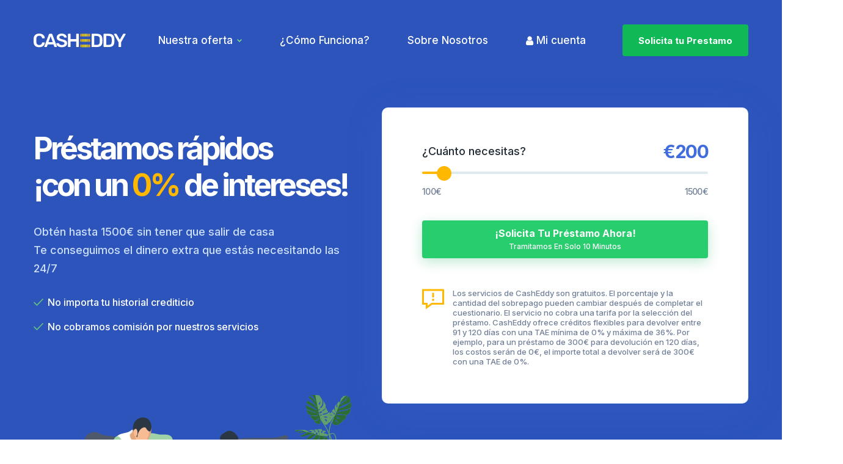

--- FILE ---
content_type: text/html; charset=UTF-8
request_url: https://casheddy.es/
body_size: 81944
content:

<!DOCTYPE html>
<html lang="es" class="notranslate"  translate="no">

<head>
     <!-- TCF stub -->
 <script type="text/javascript">
     ! function() {
         "use strict";
         var t, e, o = (t = function(t) {
             function e(t) {
                 return (e = "function" == typeof Symbol && "symbol" == typeof Symbol.iterator ? function(t) {
                     return typeof t
                 } : function(t) {
                     return t && "function" == typeof Symbol && t.constructor === Symbol && t !== Symbol.prototype ? "symbol" : typeof t
                 })(t)
             }
             t.exports = function() {
                 for (var t, o, n = [], r = window, a = r; a;) {
                     try {
                         if (a.frames.__tcfapiLocator) {
                             t = a;
                             break
                         }
                     } catch (t) {}
                     if (a === r.top) break;
                     a = a.parent
                 }
                 t || (function t() {
                     var e = r.document,
                         o = !!r.frames.__tcfapiLocator;
                     if (!o)
                         if (e.body) {
                             var n = e.createElement("iframe");
                             n.style.cssText = "display:none", n.name = "__tcfapiLocator", e.body.appendChild(n)
                         } else setTimeout(t, 5);
                     return !o
                 }(), r.__tcfapi = function() {
                     for (var t = arguments.length, e = new Array(t), r = 0; r < t; r++) e[r] = arguments[r];
                     if (!e.length) return n;
                     "setGdprApplies" === e[0] ? e.length > 3 && 2 === parseInt(e[1], 10) && "boolean" == typeof e[3] && (o = e[3], "function" == typeof e[2] && e[2]("set", !0)) : "ping" === e[0] ? "function" == typeof e[2] && e[2]({
                         gdprApplies: o,
                         cmpLoaded: !1,
                         cmpStatus: "stub"
                     }) : n.push(e)
                 }, r.addEventListener("message", (function(t) {
                     var o = "string" == typeof t.data,
                         n = {};
                     if (o) try {
                         n = JSON.parse(t.data)
                     } catch (t) {} else n = t.data;
                     var r = "object" === e(n) && null !== n ? n.__tcfapiCall : null;
                     r && window.__tcfapi(r.command, r.version, (function(e, n) {
                         var a = {
                             __tcfapiReturn: {
                                 returnValue: e,
                                 success: n,
                                 callId: r.callId
                             }
                         };
                         t && t.source && t.source.postMessage && t.source.postMessage(o ? JSON.stringify(a) : a, "*")
                     }), r.parameter)
                 }), !1))
             }
         }, t(e = {
             exports: {}
         }), e.exports);
         o()
     }();
 </script>

 <!-- Default Consent Mode config -->
 <script>
     window.dataLayer = window.dataLayer || [];

     function gtag() {
         dataLayer.push(arguments);
     }
     gtag('consent', 'default', {
         'ad_storage': 'denied',
         'analytics_storage': 'denied',
         'functionality_storage': 'denied',
         'personalization_storage': 'denied',
         'security_storage': 'denied',
         'ad_user_data': 'denied',
         'ad_personalization': 'denied',
         'wait_for_update': 1500
     });
     gtag('set', 'ads_data_redaction', false);
     gtag('set', 'url_passthrough', false);
     (function() {
         const s = {
             adStorage: {
                 storageName: "ad_storage",
                 serialNumber: 0
             },
             analyticsStorage: {
                 storageName: "analytics_storage",
                 serialNumber: 1
             },
             functionalityStorage: {
                 storageName: "functionality_storage",
                 serialNumber: 2
             },
             personalizationStorage: {
                 storageName: "personalization_storage",
                 serialNumber: 3
             },
             securityStorage: {
                 storageName: "security_storage",
                 serialNumber: 4
             },
             adUserData: {
                 storageName: "ad_user_data",
                 serialNumber: 5
             },
             adPersonalization: {
                 storageName: "ad_personalization",
                 serialNumber: 6
             }
         };
         let c = localStorage.getItem("__lxG__consent__v2");
         if (c) {
             c = JSON.parse(c);
             if (c && c.cls_val) c = c.cls_val;
             if (c) c = c.split("|");
             if (c && c.length && typeof c[14] !== undefined) {
                 c = c[14].split("").map(e => e - 0);
                 if (c.length) {
                     let t = {};
                     Object.values(s).sort((e, t) => e.serialNumber - t.serialNumber).forEach(e => {
                         t[e.storageName] = c[e.serialNumber] ? "granted" : "denied"
                     });
                     gtag("consent", "update", t)
                 }
             }
         }
         if (Math.random() < 0.05) {
             if (window.dataLayer && (window.dataLayer.some(e => e[0] === 'js' && e[1] instanceof Date) || window.dataLayer.some(e => e['event'] === 'gtm.js' && e['gtm.start'] == true))) {
                 document.head.appendChild(document.createElement('img')).src = "//clickiocdn.com/utr/gtag/?sid=232728";
             }
         }
     })();
 </script>

<!-- Clickio Consent Main tag -->
<script async type="text/javascript" src="//clickiocmp.com/t/consent_232728.js"></script>

 <!-- Clickio head code -->
 <script async type="text/javascript" src="//s.clickiocdn.com/t/232728/360_light.js"></script>    <meta charset="UTF-8">
    <meta name="google" content="notranslate" />
    <meta name="viewport" content="width=device-width, initial-scale=1.0, maximum-scale=5.0" />
    <meta http-equiv="X-UA-Compatible" content="ie=edge">
    <link 
      as="style"
      rel="stylesheet preload prefetch" 
      href="https://fonts.googleapis.com/css2?family=Inter:wght@300;500;700;800;900&display=swap" 
      type="text/css" 
      crossorigin="anonymous" 
    />
    <link
      rel="stylesheet"
      href="https://cdn.jsdelivr.net/npm/swiper@11/swiper-bundle.min.css"
    />
    <link rel="icon" type="image/png" href="https://casheddy.es/wp-content/themes/theme-casheddy/favicon.png">
    <link rel="preload" href="https://casheddy.es/wp-content/themes/theme-casheddy/img/ilustra-destacada.svg" as="image">

    
    <!-- Note: when there is yoast seo plugin activated remove bloginfo to avoid double title -->

    <meta name="title" content="CashEddy CashEddy | Préstamos rápidos ¡con un 0% de intereses!>">
  
    <!-- Open Graph / Facebook -->
    <meta property="og:type" content="website">
    <meta property="og:url" content="https://casheddy.es">
    <meta property="og:title" content="CashEddy CashEddy | Préstamos rápidos ¡con un 0% de intereses!">
    <meta property="og:image" content="https://casheddy.es/wp-content/themes/theme-casheddy/image-share.jpg">

    <!-- Twitter -->
    <meta property="twitter:card" content="summary_large_image">
    <meta property="twitter:url" content="https://casheddy.es">
    <meta property="twitter:title" content="CashEddy CashEddy | Préstamos rápidos ¡con un 0% de intereses!">
    <meta property="twitter:image" content="https://casheddy.es/wp-content/themes/theme-casheddy/image-share.jpg">

    <meta name='robots' content='index, follow, max-image-preview:large, max-snippet:-1, max-video-preview:-1' />

	<!-- This site is optimized with the Yoast SEO plugin v26.6 - https://yoast.com/wordpress/plugins/seo/ -->
	<title>CashEddy | Préstamos rápidos ¡con un 0% de intereses!</title>
<link data-rocket-prefetch href="https://connect.facebook.net" rel="dns-prefetch">
<link data-rocket-prefetch href="https://www.googletagmanager.com" rel="dns-prefetch">
<link data-rocket-prefetch href="https://clickiocmp.com" rel="dns-prefetch">
<link data-rocket-prefetch href="https://s.clickiocdn.com" rel="dns-prefetch">
<link data-rocket-prefetch href="https://fonts.googleapis.com" rel="dns-prefetch">
<link data-rocket-prefetch href="https://cdn.jsdelivr.net" rel="dns-prefetch">
<link data-rocket-prefetch href="https://securepubads.g.doubleclick.net" rel="dns-prefetch"><link rel="preload" data-rocket-preload as="image" href="https://casheddy.es/wp-content/themes/theme-casheddy/img/bg-s-destacada.svg" fetchpriority="high">
	<meta name="description" content="Préstamos rápidos ¡con un 0% de intereses!" />
	<link rel="canonical" href="https://casheddy.es/" />
	<meta property="og:locale" content="en_US" />
	<meta property="og:type" content="website" />
	<meta property="og:title" content="CashEddy | Préstamos rápidos ¡con un 0% de intereses!" />
	<meta property="og:description" content="Préstamos rápidos ¡con un 0% de intereses!" />
	<meta property="og:url" content="https://casheddy.es/" />
	<meta property="og:site_name" content="CashEddy" />
	<meta property="article:publisher" content="https://www.facebook.com/CashEddy.es/" />
	<meta property="article:modified_time" content="2022-11-17T01:51:09+00:00" />
	<meta name="twitter:card" content="summary_large_image" />
	<script type="application/ld+json" class="yoast-schema-graph">{"@context":"https://schema.org","@graph":[{"@type":"WebPage","@id":"https://casheddy.es/","url":"https://casheddy.es/","name":"CashEddy | Préstamos rápidos ¡con un 0% de intereses!","isPartOf":{"@id":"https://casheddy.es/#website"},"about":{"@id":"https://casheddy.es/#organization"},"datePublished":"2020-06-20T16:10:29+00:00","dateModified":"2022-11-17T01:51:09+00:00","description":"Préstamos rápidos ¡con un 0% de intereses!","breadcrumb":{"@id":"https://casheddy.es/#breadcrumb"},"inLanguage":"en-US","potentialAction":[{"@type":"ReadAction","target":["https://casheddy.es/"]}]},{"@type":"BreadcrumbList","@id":"https://casheddy.es/#breadcrumb","itemListElement":[{"@type":"ListItem","position":1,"name":"Inicio"}]},{"@type":"WebSite","@id":"https://casheddy.es/#website","url":"https://casheddy.es/","name":"CashEddy","description":"Otro sitio realizado con WordPress","publisher":{"@id":"https://casheddy.es/#organization"},"potentialAction":[{"@type":"SearchAction","target":{"@type":"EntryPoint","urlTemplate":"https://casheddy.es/?s={search_term_string}"},"query-input":{"@type":"PropertyValueSpecification","valueRequired":true,"valueName":"search_term_string"}}],"inLanguage":"en-US"},{"@type":"Organization","@id":"https://casheddy.es/#organization","name":"CashEddy","url":"https://casheddy.es/","logo":{"@type":"ImageObject","inLanguage":"en-US","@id":"https://casheddy.es/#/schema/logo/image/","url":"https://casheddy.es/wp-content/uploads/2022/04/CashEddy-Logo.png","contentUrl":"https://casheddy.es/wp-content/uploads/2022/04/CashEddy-Logo.png","width":800,"height":500,"caption":"CashEddy"},"image":{"@id":"https://casheddy.es/#/schema/logo/image/"},"sameAs":["https://www.facebook.com/CashEddy.es/","https://www.instagram.com/casheddy.es/","https://www.linkedin.com/company/casheddy/"]}]}</script>
	<!-- / Yoast SEO plugin. -->


<link rel="alternate" title="oEmbed (JSON)" type="application/json+oembed" href="https://casheddy.es/wp-json/oembed/1.0/embed?url=https%3A%2F%2Fcasheddy.es%2F" />
<link rel="alternate" title="oEmbed (XML)" type="text/xml+oembed" href="https://casheddy.es/wp-json/oembed/1.0/embed?url=https%3A%2F%2Fcasheddy.es%2F&#038;format=xml" />
		<style>
			.lazyload,
			.lazyloading {
				max-width: 100%;
			}
		</style>
		<style id='wp-img-auto-sizes-contain-inline-css' type='text/css'>
img:is([sizes=auto i],[sizes^="auto," i]){contain-intrinsic-size:3000px 1500px}
/*# sourceURL=wp-img-auto-sizes-contain-inline-css */
</style>
<style id='wp-block-library-inline-css' type='text/css'>
:root{--wp-block-synced-color:#7a00df;--wp-block-synced-color--rgb:122,0,223;--wp-bound-block-color:var(--wp-block-synced-color);--wp-editor-canvas-background:#ddd;--wp-admin-theme-color:#007cba;--wp-admin-theme-color--rgb:0,124,186;--wp-admin-theme-color-darker-10:#006ba1;--wp-admin-theme-color-darker-10--rgb:0,107,160.5;--wp-admin-theme-color-darker-20:#005a87;--wp-admin-theme-color-darker-20--rgb:0,90,135;--wp-admin-border-width-focus:2px}@media (min-resolution:192dpi){:root{--wp-admin-border-width-focus:1.5px}}.wp-element-button{cursor:pointer}:root .has-very-light-gray-background-color{background-color:#eee}:root .has-very-dark-gray-background-color{background-color:#313131}:root .has-very-light-gray-color{color:#eee}:root .has-very-dark-gray-color{color:#313131}:root .has-vivid-green-cyan-to-vivid-cyan-blue-gradient-background{background:linear-gradient(135deg,#00d084,#0693e3)}:root .has-purple-crush-gradient-background{background:linear-gradient(135deg,#34e2e4,#4721fb 50%,#ab1dfe)}:root .has-hazy-dawn-gradient-background{background:linear-gradient(135deg,#faaca8,#dad0ec)}:root .has-subdued-olive-gradient-background{background:linear-gradient(135deg,#fafae1,#67a671)}:root .has-atomic-cream-gradient-background{background:linear-gradient(135deg,#fdd79a,#004a59)}:root .has-nightshade-gradient-background{background:linear-gradient(135deg,#330968,#31cdcf)}:root .has-midnight-gradient-background{background:linear-gradient(135deg,#020381,#2874fc)}:root{--wp--preset--font-size--normal:16px;--wp--preset--font-size--huge:42px}.has-regular-font-size{font-size:1em}.has-larger-font-size{font-size:2.625em}.has-normal-font-size{font-size:var(--wp--preset--font-size--normal)}.has-huge-font-size{font-size:var(--wp--preset--font-size--huge)}.has-text-align-center{text-align:center}.has-text-align-left{text-align:left}.has-text-align-right{text-align:right}.has-fit-text{white-space:nowrap!important}#end-resizable-editor-section{display:none}.aligncenter{clear:both}.items-justified-left{justify-content:flex-start}.items-justified-center{justify-content:center}.items-justified-right{justify-content:flex-end}.items-justified-space-between{justify-content:space-between}.screen-reader-text{border:0;clip-path:inset(50%);height:1px;margin:-1px;overflow:hidden;padding:0;position:absolute;width:1px;word-wrap:normal!important}.screen-reader-text:focus{background-color:#ddd;clip-path:none;color:#444;display:block;font-size:1em;height:auto;left:5px;line-height:normal;padding:15px 23px 14px;text-decoration:none;top:5px;width:auto;z-index:100000}html :where(.has-border-color){border-style:solid}html :where([style*=border-top-color]){border-top-style:solid}html :where([style*=border-right-color]){border-right-style:solid}html :where([style*=border-bottom-color]){border-bottom-style:solid}html :where([style*=border-left-color]){border-left-style:solid}html :where([style*=border-width]){border-style:solid}html :where([style*=border-top-width]){border-top-style:solid}html :where([style*=border-right-width]){border-right-style:solid}html :where([style*=border-bottom-width]){border-bottom-style:solid}html :where([style*=border-left-width]){border-left-style:solid}html :where(img[class*=wp-image-]){height:auto;max-width:100%}:where(figure){margin:0 0 1em}html :where(.is-position-sticky){--wp-admin--admin-bar--position-offset:var(--wp-admin--admin-bar--height,0px)}@media screen and (max-width:600px){html :where(.is-position-sticky){--wp-admin--admin-bar--position-offset:0px}}
/*wp_block_styles_on_demand_placeholder:6971d65412989*/
/*# sourceURL=wp-block-library-inline-css */
</style>
<style id='classic-theme-styles-inline-css' type='text/css'>
/*! This file is auto-generated */
.wp-block-button__link{color:#fff;background-color:#32373c;border-radius:9999px;box-shadow:none;text-decoration:none;padding:calc(.667em + 2px) calc(1.333em + 2px);font-size:1.125em}.wp-block-file__button{background:#32373c;color:#fff;text-decoration:none}
/*# sourceURL=/wp-includes/css/classic-themes.min.css */
</style>
<link rel='stylesheet' id='plugins-styles-css' href='https://casheddy.es/wp-content/themes/theme-casheddy/css/compiled/plugins.css?ver=1653211935' type='text/css' media='' />
<link rel='stylesheet' id='main-styles-css' href='https://casheddy.es/wp-content/themes/theme-casheddy/css/compiled/main.css?ver=1767597999' type='text/css' media='' />
<link rel="https://api.w.org/" href="https://casheddy.es/wp-json/" /><link rel="alternate" title="JSON" type="application/json" href="https://casheddy.es/wp-json/wp/v2/pages/7" /><link rel='shortlink' href='https://casheddy.es/' />
		<script>
			document.documentElement.className = document.documentElement.className.replace('no-js', 'js');
		</script>
				<style>
			.no-js img.lazyload {
				display: none;
			}

			figure.wp-block-image img.lazyloading {
				min-width: 150px;
			}

			.lazyload,
			.lazyloading {
				--smush-placeholder-width: 100px;
				--smush-placeholder-aspect-ratio: 1/1;
				width: var(--smush-image-width, var(--smush-placeholder-width)) !important;
				aspect-ratio: var(--smush-image-aspect-ratio, var(--smush-placeholder-aspect-ratio)) !important;
			}

						.lazyload, .lazyloading {
				opacity: 0;
			}

			.lazyloaded {
				opacity: 1;
				transition: opacity 400ms;
				transition-delay: 0ms;
			}

					</style>
		<link rel="apple-touch-icon" href="https://casheddy.es/wp-content/themes/theme-casheddy/manifest/maskable_icon_x192.png" crossorigin="use-credentials">
    <!-- Google Tag Manager -->
    <script>
      (function(w,d,s,l,i){w[l]=w[l]||[];w[l].push({'gtm.start':
      new Date().getTime(),event:'gtm.js'});var f=d.getElementsByTagName(s)[0],
      j=d.createElement(s),dl=l!='dataLayer'?'&l='+l:'';j.async=true;j.src=
      'https://www.googletagmanager.com/gtm.js?id='+i+dl;f.parentNode.insertBefore(j,f);
      })(window,document,'script','dataLayer','GTM-WJHB5R2');
    </script>
    <!-- End Google Tag Manager -->
    
    <!--Start Google Adsense -->
    
        <!--End Google Adsense -->
    <!-- Google tag (gtag.js) Google Analytics --> 
    <script async src="https://www.googletagmanager.com/gtag/js?id=G-12CW3Z1JHQ"></script>
    <script>
      window.dataLayer = window.dataLayer || [];
      function gtag(){dataLayer.push(arguments);}
      gtag('js', new Date());

      gtag('config', 'G-12CW3Z1JHQ');
    </script>
    <!-- Facebook Pixel Code -->
    <script>
      !function(f,b,e,v,n,t,s)
      {if(f.fbq)return;n=f.fbq=function(){n.callMethod?
      n.callMethod.apply(n,arguments):n.queue.push(arguments)};
      if(!f._fbq)f._fbq=n;n.push=n;n.loaded=!0;n.version='2.0';
      n.queue=[];t=b.createElement(e);t.async=!0;
      t.src=v;s=b.getElementsByTagName(e)[0];
      s.parentNode.insertBefore(t,s)}(window,document,'script',
      'https://connect.facebook.net/en_US/fbevents.js');
        fbq('init', '278439833370989'); 
      fbq('track', 'PageView');
    </script>
  <!-- End Facebook Pixel Code -->
    <noscript>
        <img height="1" width="1" alt="facebook" src="https://www.facebook.com/tr?id=278439833370989&ev=PageView&noscript=1">
    </noscript>
<style id="rocket-lazyrender-inline-css">[data-wpr-lazyrender] {content-visibility: auto;}</style><meta name="generator" content="WP Rocket 3.20.2" data-wpr-features="wpr_preconnect_external_domains wpr_automatic_lazy_rendering wpr_oci wpr_desktop" /></head>
<body data-rsssl=1 class="">
<!-- Clickio Body Script -->
<script class='__lxGc__' type='text/javascript'>
    ((__lxGc__=window.__lxGc__||{'s':{},'b':0})['s']['_232728']=__lxGc__['s']['_232728']||{'b':{}})['b']['_726620']={'i':__lxGc__.b++};
    </script>

    <script class='__lxGc__' type='text/javascript'>
    ((__lxGc__=window.__lxGc__||{'s':{},'b':0})['s']['_232728']=__lxGc__['s']['_232728']||{'b':{}})['b']['_726622']={'i':__lxGc__.b++};
    </script>


    <script class='__lxGc__' type='text/javascript'>
    ((__lxGc__=window.__lxGc__||{'s':{},'b':0})['s']['_232728']=__lxGc__['s']['_232728']||{'b':{}})['b']['_726616']={'i':__lxGc__.b++};
    </script>


    <script class='__lxGc__' type='text/javascript'>
    ((__lxGc__=window.__lxGc__||{'s':{},'b':0})['s']['_232728']=__lxGc__['s']['_232728']||{'b':{}})['b']['_726618']={'i':__lxGc__.b++};
    </script>


    <script class='__lxGc__' type='text/javascript'>
    ((__lxGc__=window.__lxGc__||{'s':{},'b':0})['s']['_232728']=__lxGc__['s']['_232728']||{'b':{}})['b']['_726606']={'i':__lxGc__.b++};
</script>
<!-- End of clickio Body Script -->
<!-- Google Tag Manager (noscript) -->
<noscript><iframe data-src="https://www.googletagmanager.com/ns.html?id=GTM-WJHB5R2"
height="0" width="0" style="display:none;visibility:hidden" src="[data-uri]" class="lazyload" data-load-mode="1"></iframe></noscript>
<!-- End Google Tag Manager (noscript) -->

  <aside class="informacion-geral">
    <div class="overlay"></div>
    <div class="box">
      <div class="cont">
        <button class="close js-event-inf" aria-label="close">
          <img data-src="https://casheddy.es/wp-content/themes/theme-casheddy/img/close.svg" alt="" src="[data-uri]" class="lazyload">
        </button>
        <h3 translate="yes">Más información</h3>
        <p>CashEddy.com es tu mejor opción cuando estás buscando un crédito rápido online. En unos cuantos minutos y desde la comodidad de tu hogar puedes elegir el minicrédito más rápido que se adapta a tus circunstancias y necesidades personales. El porcentaje y la cantidad del sobrepago pueden cambiar después de completar el cuestionario. El servicio no cobra una tarifa por la selección del préstamo.</p>
<p>En tiempos de crisis y de estrechez financiera, no eres el único con la necesidad de pedir un préstamo. Incuso hay pequeñas empresas que se enfrentan a gastos inesperados y por falta de liquidez no pueden hacerles frente. El pago de la factura eléctrica, la reparación de la nevera, una factura médica, en fin, imprevistos sobran y el dinero falta.</p>
<p>Son momentos como estos, cuando más necesitamos de un pequeño flujo de efectivo y para eso está CashEddy. ¿No tienes nómina? ¿Estás en la ASNEF? ¿No tienes aval ni garantías? ¡Deja de preocuparte! CashEddy puede tramitar tu préstamo en estas condiciones y pone a tu disposición ofertas de préstamos de hasta 1500€ que te resuelven rápidamente con plazos de devolución de 91 a 120 días. Los gastos de gestión se reflejan en la TAE o Tasa Anual Equivalente la cual varía en base al monto del préstamo y el plazo de devolución. Por ejemplo, (1) para un préstamo de 300€ a devolver en 30 días, el coste sería de 0€ y el importe a devolver sería de 300€ con una TAE del 0%; (2) para un préstamo de 300€ a devolver en 120 días se tiene un coste de 45,26€ entre intereses y honorarios, siendo la cantidad a devolver de 345,26€, con una TAE de 203,72% y una tasa mensual fija del 9,7%.</p>
<p>Con la facilidad con que CashEddy puede tramitar tu solicitud de préstamo, ¿para qué seguir insistiendo en acudir a las entidades crediticias tradicionales? ¡Evítate colas, papeleo, trámites, y explicar por qué necesitas un préstamo! CashEddy te permite disponer fácilmente de minicréditos rápidos. CashEddy es una plataforma web que te pone en contacto con los proveedores de préstamos que se ajustan a tus circunstancias y necesidades. CashEddy no es un banco, no es un prestamista ni otra clase de institución crediticia, sino un medio informativo que pone a tu alcance a los mejores proveedores de prestamos de acuerdo a tu perfil y necesidades. CashEddy no se hace responsable de ninguno de los términos contractuales de los préstamos. Todos los cálculos mostrados son ilustrativos y pueden diferir de las condiciones finales del préstamo dependiendo del proveedor de préstamos. Para obtener información más exacta te recomendamos que visites el sitio web oficial del prestamista.</p>
      </div>
    </div>
  </aside>

  <header >
    <div  class="container">
      <a href="https://casheddy.es" class="logo">
        <img data-src="https://casheddy.es/wp-content/themes/theme-casheddy/img/logo.svg" alt="casheddy logo" src="[data-uri]" class="lazyload">
      </a>
      <nav>
        <ul>
          <li><a href="#" class="js-btn-dropdown">Nuestra oferta <img data-src="https://casheddy.es/wp-content/themes/theme-casheddy/img/arrow-dropdown.svg" class="arrow lazyload" alt="" src="[data-uri]"></a></li>
          <li><a href="https://casheddy.es/como-funciona/" translate="yes">¿Cómo Funciona?</a></li>
          <li><a href="https://casheddy.es/sobre-nosotros/" translate="yes">Sobre Nosotros</a></li>
                      <li><a href="https://casheddy.es/leads-login/" class="nav-item" translate="yes"><i class="fa fa-user" style="color:white"></i>&nbsp;Mi cuenta</a></li>
                  </ul>
        <a href="#" class="btn js-simulate-other-pages" translate="yes" style="background:#0EB956;">Solicita tu Prestamo</a>
        <div class="dropdown js-dropdown">
          <a href="https://casheddy.es/prestamos-personales/">
            <img data-src="https://casheddy.es/wp-content/themes/theme-casheddy/img/icon-money.svg" alt="" src="[data-uri]" class="lazyload">
            <span translate="yes">Préstamos Personales</span>
          </a>
          <a href="https://casheddy.es/dinero-rapido/">
            <img data-src="https://casheddy.es/wp-content/themes/theme-casheddy/img/icon-money-fast.svg" alt="" src="[data-uri]" class="lazyload">
            <span translate="yes">Dinero Rápido</span>
          </a>
          <a href="https://casheddy.es/credito-online/">
            <img data-src="https://casheddy.es/wp-content/themes/theme-casheddy/img/icon-credito-online.svg" alt="" src="[data-uri]" class="lazyload">
            <span translate="yes">Créditos Online</span>
          </a>

          <a href="https://casheddy.es/creditos-rapidos-con-asnef/">
            <img data-src="https://casheddy.es/wp-content/themes/theme-casheddy/img/icone-necesites.svg" alt="" width="24" src="[data-uri]" class="lazyload">
            <span translate="yes">Créditos con ASNEF</span>
          </a>
          <a href="https://casheddy.es/creditos-rapidos-online/">
            <img data-src="https://casheddy.es/wp-content/themes/theme-casheddy/img/icon-money-fast.svg" alt="" src="[data-uri]" class="lazyload">
            <span translate="yes">Créditos rápidos</span>
          </a>
          <a href="https://casheddy.es/creditos-personales/">
            <img data-src="https://casheddy.es/wp-content/themes/theme-casheddy/img/icon-money-fast.svg" alt="" src="[data-uri]" class="lazyload">
            <span translate="yes">Créditos personales</span>
          </a>
          <a href="https://casheddy.es/creditos-urgentes/">
            <img data-src="https://casheddy.es/wp-content/themes/theme-casheddy/img/icon-money-fast.svg" alt="" src="[data-uri]" class="lazyload">
            <span translate="yes">Créditos urgentes</span>
          </a>
          <a href="https://casheddy.es/dinero-express/">
            <img data-src="https://casheddy.es/wp-content/themes/theme-casheddy/img/icon-money-fast.svg" alt="" src="[data-uri]" class="lazyload">
            <span translate="yes">Dinero express</span>
          </a>
          <a href="https://casheddy.es/dinero-facil/">
            <img data-src="https://casheddy.es/wp-content/themes/theme-casheddy/img/icon-facil.svg" alt="" height="24" src="[data-uri]" class="lazyload">
            <span translate="yes">Dinero fácil</span>
          </a>
          <a href="https://casheddy.es/minicreditos/">
            <img data-src="https://casheddy.es/wp-content/themes/theme-casheddy/img/icon-facil.svg" alt="" height="24" src="[data-uri]" class="lazyload">
            <span translate="yes">Minicreditos</span>
          </a>
          <a href="https://casheddy.es/microcreditos/">
            <img data-src="https://casheddy.es/wp-content/themes/theme-casheddy/img/icon-money.svg" alt="" src="[data-uri]" class="lazyload">
            <span translate="yes">Microcréditos</span>
          </a>
          <a href="https://casheddy.es/minicredito-al-instante/">
            <img data-src="https://casheddy.es/wp-content/themes/theme-casheddy/img/icon-money.svg" alt="" src="[data-uri]" class="lazyload">
            <span translate="yes">Minicrédito al instante</span>
          </a>
          <a href="https://casheddy.es/minicreditos-rapidos/">
            <img data-src="https://casheddy.es/wp-content/themes/theme-casheddy/img/icon-money.svg" alt="" width="24" src="[data-uri]" class="lazyload">
            <span>Minicréditos rapidos</span>
          </a>
          <a href="https://casheddy.es/miniprestamos/">
            <img data-src="https://casheddy.es/wp-content/themes/theme-casheddy/img/icon-money.svg" alt="" src="[data-uri]" class="lazyload">
            <span translate="yes">Minipréstamos</span>
          </a>
          <a href="https://casheddy.es/prestamos-inmediatos/">
            <img data-src="https://casheddy.es/wp-content/themes/theme-casheddy/img/icon-dinheiro.svg" alt="" height="24" src="[data-uri]" class="lazyload">
            <span translate="yes">Préstamos inmediatos</span>
          </a>
          <a href="https://casheddy.es/prestamos-online/">
            <img data-src="https://casheddy.es/wp-content/themes/theme-casheddy/img/icon-credito-online.svg" alt="" src="[data-uri]" class="lazyload">
            <span translate="yes">Prestamos Online</span>
          </a>
          <a href="https://casheddy.es/prestamos-rapidos/">
            <img data-src="https://casheddy.es/wp-content/themes/theme-casheddy/img/icon-dinheiro.svg" alt=""  height="24" src="[data-uri]" class="lazyload">
            <span translate="yes">Prestamos Rápidos</span>
          </a>
          <a href="https://casheddy.es/prestamos-sin-intereses/">
            <img data-src="https://casheddy.es/wp-content/themes/theme-casheddy/img/icon-dinheiro.svg" alt=""  height="24" src="[data-uri]" class="lazyload">
            <span translate="yes">Préstamos sin intereses</span>
          </a>

          <a href="https://casheddy.es/prestamos-con-asnef/">
            <img data-src="https://casheddy.es/wp-content/themes/theme-casheddy/img/icon-dinheiro.svg" alt=""  height="24" src="[data-uri]" class="lazyload">
            <span translate="yes">Prestamos con ASNEF</span>
          </a>

          <a href="https://casheddy.es/simulador-de-prestamos/">
            <img data-src="https://casheddy.es/wp-content/themes/theme-casheddy/img/icon-dinheiro.svg" alt=""  height="24" src="[data-uri]" class="lazyload">
            <span translate="yes">Simulador de préstamos</span>
          </a>

          <a href="https://casheddy.es/prestamos-inmediatos-de-100/">
            <img data-src="https://casheddy.es/wp-content/themes/theme-casheddy/img/icon-money.svg" alt=""  height="24" src="[data-uri]" class="lazyload">
            <span translate="yes">Prestamos inmediatos de 100</span>
          </a>
          <a href="https://casheddy.es/prestamos-de-500-euros/">
            <img data-src="https://casheddy.es/wp-content/themes/theme-casheddy/img/icon-money.svg" alt=""  height="24" src="[data-uri]" class="lazyload">
            <span translate="yes">Prestamos de 500 euros</span>
          </a>
          <a href="https://casheddy.es/prestamos-de-1000-euros/">
            <img data-src="https://casheddy.es/wp-content/themes/theme-casheddy/img/icon-money.svg" alt=""  height="24" src="[data-uri]" class="lazyload">
            <span translate="yes">Prestamos de 1000 euros</span>
          </a>
          <a href="https://casheddy.es/prestamos-rapidos-en-5-10-y-15-minutos/">
            <img data-src="https://casheddy.es/wp-content/themes/theme-casheddy/img/icon-money.svg" alt=""  height="24" src="[data-uri]" class="lazyload">
            <span translate="yes">Prestamos Rápidos en 5, 10 y 15 Minutos</span>
          </a>
          <a href="https://casheddy.es/prestamos-rapidos-y-sencillos/">
            <img data-src="https://casheddy.es/wp-content/themes/theme-casheddy/img/icon-money.svg" alt=""  height="24" src="[data-uri]" class="lazyload">
            <span translate="yes">Préstamos rápidos y sencillos</span>
          </a>
          <a href="https://casheddy.es/prestamos-a-plazos-1/">
            <img data-src="https://casheddy.es/wp-content/themes/theme-casheddy/img/icon-money.svg" alt=""  height="24" src="[data-uri]" class="lazyload">
            <span translate="yes">Préstamos a plazos</span>
          </a>
          <a href="https://casheddy.es/creditos-a-devolver-en-12-meses-con-asnef/">
            <img data-src="https://casheddy.es/wp-content/themes/theme-casheddy/img/icon-money.svg" alt=""  height="24" src="[data-uri]" class="lazyload">
            <span translate="yes">Créditos devolver en 12 meses</span>
          </a>
          <a href="https://casheddy.es/prestamos-rapidos-sin-papeles/">
            <img data-src="https://casheddy.es/wp-content/themes/theme-casheddy/img/icon-money.svg" alt=""  height="24" src="[data-uri]" class="lazyload">
            <span translate="yes">Préstamos rápidos sin papeles</span>
          </a>
          <a href="https://casheddy.es/prestamo-sin-nomina/">
            <img data-src="https://casheddy.es/wp-content/themes/theme-casheddy/img/icon-money.svg" alt=""  height="24" src="[data-uri]" class="lazyload">
            <span translate="yes">Préstamo sin nómina</span>
          </a>
          <a href="https://casheddy.es/minicreditos-al-instante-con-asnef-sin-papeleos/">
            <img data-src="https://casheddy.es/wp-content/themes/theme-casheddy/img/icon-money.svg" alt=""  height="24" src="[data-uri]" class="lazyload">
            <span translate="yes">Minicréditos al instante con ASNEF sin papeleos</span>
          </a>
          <a href="https://casheddy.es/prestamos-con-dni/">
            <img data-src="https://casheddy.es/wp-content/themes/theme-casheddy/img/icon-money.svg" alt=""  height="24" src="[data-uri]" class="lazyload">
            <span translate="yes">Préstamos con DNI</span>
          </a>
          <a href="https://casheddy.es/prestamos-para-jovenes/">
            <img data-src="https://casheddy.es/wp-content/themes/theme-casheddy/img/icon-money.svg" alt=""  height="24" src="[data-uri]" class="lazyload">
            <span translate="yes">Préstamos para jóvenes</span>
           </a>

        </div>
      </nav>
      <a id="js-open-menu" class="menu-button" href="#" aria-label="open menu">
          <i class="menu-icon"></i>
      </a>
      <div  class="dropdown-mobile">
        <div class="accordion">
          <button type="button" id="js-open-accordion">
            <span translate="yes">Nuestra oferta</span>
            <img data-src="https://casheddy.es/wp-content/themes/theme-casheddy/img/arrow-dropdown.svg" alt="" src="[data-uri]" class="lazyload">
          </button>
          <div class="sub-menu">
            <a href="https://casheddy.es/prestamos-personales/">
              <img data-src="https://casheddy.es/wp-content/themes/theme-casheddy/img/icon-money.svg" alt="" src="[data-uri]" class="lazyload">
              <span translate="yes">Préstamos Personales</span>
            </a>
            <a href="https://casheddy.es/dinero-rapido/">
              <img data-src="https://casheddy.es/wp-content/themes/theme-casheddy/img/icon-money-fast.svg" alt="" src="[data-uri]" class="lazyload">
              <span translate="yes">Dinero Rápido</span>
            </a>
            <a href="https://casheddy.es/prestamos-online/">
              <img data-src="https://casheddy.es/wp-content/themes/theme-casheddy/img/icon-credito-online.svg" alt="" src="[data-uri]" class="lazyload">
              <span translate="yes">Créditos Online</span>
            </a>
          </div>
        </div>
        <a href="https://casheddy.es/como-funciona/" class="nav-item" translate="yes">¿Cómo Funciona?</a>
        <a href="https://casheddy.es/sobre-nosotros/" class="nav-item" translate="yes">Sobre Nosotros</a>
        <a href="https://casheddy.es/offer-wall/" class="nav-item" translate="yes">Mi cuenta</a>
        <div class="area-btn">
          <a href="#" class="js-simulate-other-pages" translate="yes">Solicita tu Prestamo</a>
        </div>
      </div>
    </div>
  </header>

    <section  class="s-destacada">
      <div  class="container">
        <div  class="texto" data-aos="fade-right">
          <h1 translate="yes">Préstamos rápidos<br>¡con un <span>0%</span> de intereses!</h1>
          <p translate="yes">Obtén hasta 1500€ sin tener que salir de casa<br>Te conseguimos el dinero extra que estás necesitando las 24/7</p>
          <ul>
            
                <li>
                  <span translate="yes">No importa tu historial crediticio</span>
                </li>

            
                <li>
                  <span translate="yes">No cobramos comisión por nuestros servicios</span>
                </li>

                      </ul>
          <img data-src="https://casheddy.es/wp-content/themes/theme-casheddy/img/ilustra-destacada.svg" class="ilustra lazyload" alt="" src="[data-uri]">
        </div>
        <div >
          <div class="spacer"></div>
          <div class="box" data-aos="flip-left">
            <div class="form">
              <div class="item-value">
                <div class="top">
                  <label translate="yes">¿Cuánto necesitas?</label>
                  <h3 class="value-slide-dinheiro">€175</h3>
                </div>
                <div id="slider-dinheiro"></div>
                <div class="bottom">
                  <span>100€</span>
                  <span>1500€</span>
                </div>
              </div>

              <div class="item-value d-none">
                <div class="top">
                  <label translate="yes">¿Cuándo prefieres devolverlo?</label>
                  <h3 class="value-slide-dia" translate="yes">15 días</h3>
                </div>
                <div id="slider-dia"></div>
                <div class="bottom">
                  <span translate="yes">91 días</span>
                  <span translate="yes">120 días</span>
                </div>
              </div>

              <button type="button" class="js-simulate">
                <h4 translate="yes">¡Solicita Tu Préstamo Ahora! </h4>
                <span translate="yes">Tramitamos En Solo 10 Minutos</span>
              </button>
            </div>
            <div class="info info-announcement" translate="yes">
              <svg width="50" height="50" xmlns="http://www.w3.org/2000/svg" fill-rule="evenodd" clip-rule="evenodd">
                <path d="M24 17.98h-13l-7 5.02v-5.02h-4v-16.981h24v16.981zm-22-14.981v12.981h4v3.125l4.357-3.125h11.643v-12.981h-20zm10 8.501c.69 0 1.25.56 1.25 1.25s-.56 1.25-1.25 1.25-1.25-.56-1.25-1.25.56-1.25 1.25-1.25zm1-6.5v5h-2v-5h2z" />
              </svg>
              <p>Los servicios de CashEddy son gratuitos. El porcentaje y la cantidad del sobrepago pueden cambiar después de completar el cuestionario. El servicio no cobra una tarifa por la selección del préstamo. CashEddy ofrece créditos flexibles para devolver entre 91 y 120 días con una TAE mínima de 0% y máxima de 36%. Por ejemplo, para un préstamo de 300€ para devolución en 120 días, los costos serán de 0€, el importe total a devolver será de 300€ con una TAE de 0%.</p>
            </div>
          </div>
        </div>
      </div>
    </section>

    <section  class="s-como-funciona">
      <div  class="container">
        <h2 class="txt-title" data-aos="fade-up" translate="yes">¿Cómo funciona <span>CashEddy?</span></h2>
        <ul data-aos="fade-right">
          <li>
            <div class="card">
              <img data-src="https://casheddy.es/wp-content/themes/theme-casheddy/img/icon-configura-prestamo.svg" alt="" class="icon lazyload" src="[data-uri]">
              <div class="info">
                <h3 translate="yes">Configura tu préstamo</h3>
                <p translate="yes">Elige el monto de tu préstamo y el plazo de devolución</p>
              </div>
            </div>
          </li>
          <li>
            <div class="card">
              <img data-src="https://casheddy.es/wp-content/themes/theme-casheddy/img/icon-solicitud.svg" alt="" class="icon lazyload" src="[data-uri]">
              <div class="info">
                <h3 translate="yes">Completa tu solicitud</h3>
                <p translate="yes">Rellena el formulario de solicitud, ¡no te toma más de 2 minutos hacerlo!</p>
              </div>
            </div>
          </li>
          <li>
            <div class="card">
              <img data-src="https://casheddy.es/wp-content/themes/theme-casheddy/img/icon-dinheiro.svg" alt="" class="icon lazyload" src="[data-uri]">
              <div class="info">
                <h3 translate="yes">Recibe tu dinero</h3>
                <p translate="yes">En las próximas 24 horas te ingresarán en cuenta el monto de tu préstamo</p>
              </div>
            </div>
          </li>
        </ul>
        <div  class="area-btn" data-aos="fade-up">
          <a href="#" class="btn js-simulate-other-pages" translate="yes">¡Solicita Tu Préstamo Ahora!</a>
          <a href="https://casheddy.es/como-funciona/">Infórmate de cómo funciona</a>
        </div>
      </div>
    </section>

    <section  class="s-elegir">
      <div  class="container">
        <h2 class="txt-title" data-aos="fade-up" translate="yes">¿Por qué elegir <span>CashEddy</span>?</h2>
        <ul>
          <li data-aos="fade-right">
            <div class="icon">
              <img data-src="https://casheddy.es/wp-content/themes/theme-casheddy/img/icon-servicio.svg" alt="" src="[data-uri]" class="lazyload">
            </div>
            <h3 translate="yes">Servicio las 24/7</h3>
            <p translate="yes">Porque sabemos lo importante que es obtener un préstamo “en los momentos más inesperados”, estamos disponibles todos los días, todo el día</p>
          </li>
          <li data-aos="fade-right">
            <div class="icon">
              <img data-src="https://casheddy.es/wp-content/themes/theme-casheddy/img/icon-tramite.svg" alt="" src="[data-uri]" class="lazyload">
            </div>
            <h3 translate="yes">Trámite casi inmediato</h3>
            <p translate="yes">Nuestro servicio elige rápidamente las entidades prestamistas que se ajustan a tu solicitud y que pueden otorgarte el préstamo lo más pronto posible</p>
          </li>
          <li data-aos="fade-right">
            <div class="icon">
              <img data-src="https://casheddy.es/wp-content/themes/theme-casheddy/img/icon-muy.svg" alt="" src="[data-uri]" class="lazyload">
            </div>
            <h3 translate="yes">Muy pocos requisitos</h3>
            <p translate="yes">CashEddy solo te pide ser español, mayor de edad, DNI vigente, una cuenta bancaria propia y un número de teléfono móvil</p>
          </li>
          <li data-aos="fade-left">
            <div class="icon">
              <img data-src="https://casheddy.es/wp-content/themes/theme-casheddy/img/icon-document.svg" alt="" src="[data-uri]" class="lazyload">
            </div>
            <h3 translate="yes">No te pedimos ningún documento</h3>
            <p translate="yes">En CashEddy no necesitamos comprobantes de ingresos ni te pedimos un historial crediticio impecable</p>
          </li>
          <li data-aos="fade-left">
            <div class="icon">
              <img data-src="https://casheddy.es/wp-content/themes/theme-casheddy/img/icon-aceptation.svg" alt="" src="[data-uri]" class="lazyload">
            </div>
            <h3 translate="yes">Gran porcentaje de aceptación</h3>
            <p translate="yes">Una vez completada tu solicitud la valoramos de inmediato de acuerdo a la información que nos hayas proporcionado, y de acuerdo a esto, elegiremos a los prestamistas que pueden prestarte dinero, ¡y muy seguramente tu solicitud será aprobada</p>
          </li>
          <li data-aos="fade-left">
            <div class="icon">
              <img data-src="https://casheddy.es/wp-content/themes/theme-casheddy/img/icon-presents.svg" alt="" src="[data-uri]" class="lazyload">
            </div>
            <h3 translate="yes">Estamos presentes en todo el territorio Españoll</h3>
            <p translate="yes">Puedes hacer tu solicitud de préstamo desde cualquier parte de España ya que el servicio es online y el préstamo lo recibes en cuenta</p>
          </li>
        </ul>
      </div>
    </section>

    <section  class="s-deposiciones">
      <div  class="container">
        <div  class="texto" data-aos="fade-right">
          <h2 class="txt-title" translate="yes">
            ¡<span>94%</span> de clientes satisfechos!          </h2>
          <div class="notas">
            <ul>
              <li><i class="fa fa-star"></i></li>
              <li><i class="fa fa-star"></i></li>
              <li><i class="fa fa-star"></i></li>
              <li><i class="fa fa-star"></i></li>
              <li><i class="fa fa-star"></i></li>
            </ul>
            <span>4.7</span>
          </div>
          <span class="msg" translate="yes">Based on user reviews</span>
          <div class="ctrl-slide">
            <button type="button" class="btn btn-prev">
              <img data-src="https://casheddy.es/wp-content/themes/theme-casheddy/img/arrow-slide.svg" alt="" src="[data-uri]" class="lazyload">
            </button>
            <button type="button" class="btn btn-next">
              <img data-src="https://casheddy.es/wp-content/themes/theme-casheddy/img/arrow-slide.svg" alt="" src="[data-uri]" class="lazyload">
            </button>
          </div>
        </div>
      </div>
      <div  class="slide-deposiciones" data-aos="fade-left">
        <div  class="swiper-wrapper">
          
              <div class="swiper-slide">
                <div class="card-depo">
                  <div class="user">
                    <div class="foto">
                      <img data-src="https://casheddy.es/wp-content/uploads/2020/06/amallia.jpg" alt="" src="[data-uri]" class="lazyload" style="--smush-placeholder-width: 128px; --smush-placeholder-aspect-ratio: 128/128;">
                    </div>
                    <div class="info">
                      <h4 translate="yes">Amalia Rodríguez Sotomayor</h4>
                      <span translate="yes">Ama de casa</span>
                    </div>
                  </div>
                  <p translate="yes">Estaba desesperada. ¡En blancas y con el crío enfermo! Alguien me recomendó pedir un préstamo personal. Lo solicité en la mañana y antes de mediodía ya estábamos con el médico.</p>
                </div>
              </div>

          
              <div class="swiper-slide">
                <div class="card-depo">
                  <div class="user">
                    <div class="foto">
                      <img data-src="https://casheddy.es/wp-content/uploads/2020/06/juan.jpg" alt="" src="[data-uri]" class="lazyload" style="--smush-placeholder-width: 128px; --smush-placeholder-aspect-ratio: 128/128;">
                    </div>
                    <div class="info">
                      <h4 translate="yes">Juan Bustillo</h4>
                      <span translate="yes">Autónomo en Sevilla</span>
                    </div>
                  </div>
                  <p translate="yes">¡No podía creerlo! Después de pensármelo mucho, decidí meter mi solicitud y en menos de 30 minutos mi préstamo ingresó en mi cuenta. Más me tardé en decidirme que en tener mi préstamo aprobado. Gracias a esto, pude comprar las herramientas que necesito en mi taller.</p>
                </div>
              </div>

          
              <div class="swiper-slide">
                <div class="card-depo">
                  <div class="user">
                    <div class="foto">
                      <img data-src="https://casheddy.es/wp-content/uploads/2020/06/angel.jpg" alt="" src="[data-uri]" class="lazyload" style="--smush-placeholder-width: 128px; --smush-placeholder-aspect-ratio: 128/128;">
                    </div>
                    <div class="info">
                      <h4 translate="yes">Ángel López Castelló</h4>
                      <span translate="yes">Enfermero en el Hospital  Universitario de la Paz</span>
                    </div>
                  </div>
                  <p translate="yes">Necesitaba un préstamo y gracias a CashEddy lo obtuve a pesar de estar incluido en una de las listas de morosos, ¡y pude salir de mi problema!</p>
                </div>
              </div>

                  </div>
      </div>
    </section>

    <section data-wpr-lazyrender="1" class="s-numbers">
      <div  class="container">
        <ul>
          <li data-aos="fade-right">
            <h3 translate="yes">15<span>min.</span></h3>
            <p translate="yes">Como tiempo promedio para obtener un préstamo</p>
          </li>
          <li data-aos="fade-up">
            <h3 translate="yes">94<span>%</span></h3>
            <p translate="yes">de solicitudes aprobadas</p>
          </li>
          <li data-aos="fade-left">
            <h3 translate="yes">86<span>%</span></h3>
            <p translate="yes">de nuestros clientes vuelven a tramitar un préstamo con nosotros</p>
          </li>
      </div>
    </section>

    <section data-wpr-lazyrender="1" class="s-perguntas">
      <div  class="container">
        <h2 class="txt-title" data-aos="fade-up" translate="yes">Preguntas Frecuentes</h2>
        <div  class="all">
          <div class="left" data-aos="fade-down">
            
                <div class="item-pergunta js-show-pergunta">
                  <div class="title">
                    <h3>¿Qué es CashEddy?</h3>
                    <div class="icon"></div>
                  </div>
                  <p>CashEddy es un buscador de préstamos rápidos a través de Internet. Analiza los datos de tu solicitud y en base a ellos elige los proveedores de préstamos que mejor se adapten a tus necesidades. Los servicios de CashEddy son únicamente informativos y gratuitos, por lo cual no hay ningún cargo por la mediación. Además, no estás obligado a aceptar ningún contrato con ningún proveedor de préstamos que hayamos seleccionado para ti.</p>
                </div>

            
                <div class="item-pergunta js-show-pergunta">
                  <div class="title">
                    <h3>¿Quién está detrás de CashEddy?</h3>
                    <div class="icon"></div>
                  </div>
                  <p>CashEddy es una marca comercial propiedad de Fineddy Ltd. (No. de registro: 14955955, con domicilio en calle Pille 7/2-22, Tallinn, 10138, EE.). Su objetivo es el de recopilar ofertas de préstamos de los diferentes proveedores de préstamos de su base de datos, dar información sobre las ofertas disponibles del mercado en el momento de su consulta y elegir la mejor o mejores ofertas para ti. CashEddy no proporciona préstamos, únicamente ofrece información y no interviene ni sobre la solicitud ni sobre los proveedores de préstamos. CashEddy relaciona las propuestas de préstamos presentadas por los proveedores de préstamos en nuestra base de datos con las solicitudes de nuestros clientes. CashEddy no garantiza la aprobación de la solicitud del préstamo. El período de espera para el abono en cuenta del préstamo otorgado puede variar dependiendo del prestamista.</p>
                </div>

            
                <div class="item-pergunta js-show-pergunta">
                  <div class="title">
                    <h3>¿Cualquiera puede obtener un préstamo?</h3>
                    <div class="icon"></div>
                  </div>
                  <p>Para poder tramitar un préstamo a través de CashEddy necesitas ser español, residir en territorio nacional, ser mayor de 18 años, tu DNI y una cuenta bancaria y móvil propios.</p>
                </div>

            
                <div class="item-pergunta js-show-pergunta">
                  <div class="title">
                    <h3>¿Cuánto dinero puedo pedir prestado?</h3>
                    <div class="icon"></div>
                  </div>
                  <p>La primera vez que tramitas un préstamo a través de CashEddy puedes pedir de 50 hasta 300€. En préstamos recurrentes, podrás aumentar este límite hasta los 1500€.</p>
                </div>

            
                <div class="item-pergunta js-show-pergunta">
                  <div class="title">
                    <h3>¿Cuál es el plazo máximo de devolución de un préstamo?</h3>
                    <div class="icon"></div>
                  </div>
                  <p>La primera vez que tramitas un préstamo por medio de CashEddy tienes un plazo máximo de devolución de 90 días, pero conforme vayas pidiendo más préstamos y tu experiencia con nosotros sea buena, podrás pedir préstamos con mayores plazos de devolución.</p>
                </div>

            
                <div class="item-pergunta js-show-pergunta">
                  <div class="title">
                    <h3>¿En cuánto tiempo puedo obtener un préstamo rápido?</h3>
                    <div class="icon"></div>
                  </div>
                  <p>El tiempo de respuesta promedio para la autorización de un préstamo es de 5 a 15 minutos. Una vez aprobada tu solicitud, en un término de 24 horas tendrás disponible tu préstamo.</p>
                </div>

            
                <div class="item-pergunta js-show-pergunta">
                  <div class="title">
                    <h3>¿Qué documentación necesito para solicitar un préstamo?</h3>
                    <div class="icon"></div>
                  </div>
                  <p>Ninguna. CashEddy no te pide ningún documento. Lo único que necesitas es llenar la solicitud del préstamo con tus datos personales.</p>
                </div>

            
                <div class="item-pergunta js-show-pergunta">
                  <div class="title">
                    <h3>¿Qué costo tiene la solicitud de un préstamo?</h3>
                    <div class="icon"></div>
                  </div>
                  <p>Ninguno. El servicio que presta CashEddy es totalmente gratuito e informativo. Lo único que hacemos es ponerte en contacto con proveedores de préstamos que pueden hacerte un préstamo de acuerdo a tus necesidades.</p>
                </div>

                      </div>
          <div class="right" data-aos="fade-up">
            
                <div class="item-pergunta js-show-pergunta">
                  <div class="title">
                    <h3 translate="yes">¿Qué pasa si aparezco en alguna lista de morosos? ¿Puedo pedir un préstamo?</h3>
                    <div class="icon"></div>
                  </div>
                  <p translate="yes">Sí. Con CashEddy sí es posible tramitar un préstamo aún y cuando aparezcas en las listas de morosos, ya que contamos con muchos proveedores de préstamos que te pueden prestar aún y cuando tu historial crediticio no sea bueno.</p>
                </div>

            
                <div class="item-pergunta js-show-pergunta">
                  <div class="title">
                    <h3 translate="yes">Si no soy propietario de una vivienda, ¿puedo pedir un préstamo?</h3>
                    <div class="icon"></div>
                  </div>
                  <p translate="yes">Sí, no es necesario tener una propiedad para solicitar un préstamo. Contamos con muchos proveedores de préstamos en nuestra base de datos que otorgan precios sin pedir garantías ni avales.</p>
                </div>

            
                <div class="item-pergunta js-show-pergunta">
                  <div class="title">
                    <h3 translate="yes">¿Tengo que estar trabajando para pedir un préstamo?</h3>
                    <div class="icon"></div>
                  </div>
                  <p translate="yes">No, realmente no es necesario contar con una nómina para pedir un préstamo, lo único que necesitas es tener una fuente de ingresos como pudieran ser los ingresos como autónomo, o bien recibir una subvención o una pensión, entre otras.</p>
                </div>

            
                <div class="item-pergunta js-show-pergunta">
                  <div class="title">
                    <h3 translate="yes">¿Cómo recibo el monto de mi préstamo?</h3>
                    <div class="icon"></div>
                  </div>
                  <p translate="yes">Una vez autorizado tu préstamo, en un término de 24 horas tendrás ingresado en tu cuenta bancaria el monto del préstamo que has solicitado.</p>
                </div>

            
                <div class="item-pergunta js-show-pergunta">
                  <div class="title">
                    <h3 translate="yes">¿Puedo pagar el préstamo antes de su vencimiento?</h3>
                    <div class="icon"></div>
                  </div>
                  <p translate="yes">Eso depende básicamente de la entidad prestamista que te haya otorgado el préstamo. Antes de aceptar las condiciones del préstamo, infórmate bien de las condiciones que ofrece el prestamista.</p>
                </div>

            
                <div class="item-pergunta js-show-pergunta">
                  <div class="title">
                    <h3 translate="yes"> ¿Cuáles son las condiciones bajo las cuales se otorga un préstamo?</h3>
                    <div class="icon"></div>
                  </div>
                  <p translate="yes">Las condiciones bajo las cuales se otorga un préstamo variarán según el proveedor de préstamos elegido. Antes de aceptar un préstamo, te recomendamos revisar las condiciones sobre las cuales el proveedor de préstamos te está prestando dinero.</p>
                </div>

            
                <div class="item-pergunta js-show-pergunta">
                  <div class="title">
                    <h3 translate="yes">¿Cómo debo pagar mi préstamo?</h3>
                    <div class="icon"></div>
                  </div>
                  <p translate="yes">¿Cómo debo pagar mi préstamo? Cada proveedor de préstamos establece su propia política de pago de préstamos. Antes de aceptar un préstamo, te recomendamos revisar las condiciones de pago/devolución del préstamo.</p>
                </div>

            
                <div class="item-pergunta js-show-pergunta">
                  <div class="title">
                    <h3 translate="yes">¿Puedo retrasarme en el pago de mi préstamo?</h3>
                    <div class="icon"></div>
                  </div>
                  <p translate="yes">Sabemos que muchas veces hay imprevistos que te obligan a retrasarte en tu pago. Te recomendamos ponerte en contacto con tu proveedor de préstamos y exponerle tu situación. Cada proveedor de préstamos tiene diferentes políticas para estas situaciones y es algo que debes de conocer antes de aceptar un préstamo. Sea cual sea la política que tenga cada prestamista, es importante señalar, que los impagos tienen un sobreprecio.</p>
                </div>

                      </div>
        </div>
      </div>
    </section>
    <section data-wpr-lazyrender="1" class="s-prestamos-creditos">
    <div  class="container" id="nuestra-oferta">
        <h2 class="txt-title" data-aos="fade-up" translate="yes">
            Estos son los Préstamos y  <br>  Créditos que te ofrecemos        </h2>
        <div  class="all" data-aos="zoom-in">
                                    <a href="https://casheddy.es/credito-online/" class="tag  blue" translate="yes">Crédito online</a>
                                                    <a href="https://casheddy.es/creditos-personales/" class="tag  green" translate="yes">Créditos personales</a>
                                                    <a href="https://casheddy.es/creditos-rapidos-con-asnef/" class="tag  yellow" translate="yes">Créditos con ASNEF</a>
                                                    <a href="https://casheddy.es/creditos-rapidos-online/" class="tag  blue" translate="yes">Créditos rápidos</a>
                                                    <a href="https://casheddy.es/creditos-urgentes/" class="tag  green" translate="yes">Créditos urgentes</a>
                                                    <a href="https://casheddy.es/dinero-express/" class="tag  yellow" translate="yes">Dinero express</a>
                                                    <a href="https://casheddy.es/dinero-facil/" class="tag  blue" translate="yes">Dinero fácil</a>
                                                    <a href="https://casheddy.es/dinero-rapido/" class="tag  green" translate="yes">Dinero rapido</a>
                                                    <a href="https://casheddy.es/microcreditos/" class="tag  yellow" translate="yes">Microcréditos</a>
                                                    <a href="https://casheddy.es/minicredito-al-instante/" class="tag  blue" translate="yes">Minicrédito al instante</a>
                                                    <a href="https://casheddy.es/minicreditos/" class="tag  green" translate="yes">Minicréditos</a>
                                                    <a href="https://casheddy.es/minicreditos-rapidos/" class="tag  yellow" translate="yes">Minicréditos rapidos</a>
                                                    <a href="https://casheddy.es/miniprestamos/" class="tag  blue" translate="yes">Minipréstamos</a>
                                                    <a href="https://casheddy.es/prestamos-con-asnef/" class="tag  green" translate="yes">Préstamos con ASNEF</a>
                                                    <a href="https://casheddy.es/prestamos-inmediatos/" class="tag  yellow" translate="yes">Préstamos inmediatos</a>
                                                    <a href="https://casheddy.es/prestamos-online/" class="tag  blue" translate="yes">Prestamos Online</a>
                                                    <a href="https://casheddy.es/prestamos-personales/" class="tag  green" translate="yes">Prestamos personales</a>
                                                    <a href="https://casheddy.es/prestamos-rapidos/" class="tag  yellow" translate="yes">Prestamos Rápidos</a>
                                                    <a href="https://casheddy.es/prestamos-sin-intereses/" class="tag  blue" translate="yes">Préstamos sin intereses</a>
                                                    <a href="https://casheddy.es/simulador-de-prestamos/" class="tag  green" translate="yes">Simulador de préstamos</a>
                                </div>
    </div>
</section><script type="application/ld+json">
{
"@context":"http://schema.org",
"@type":"LoanOrCredit",
"name":"Obtén hasta 1500€ sin tener que salir de casa. Te conseguimos el dinero extra que estás necesitando las 24/7",
"loanTerm":{
    "@type":"QuantitativeValue",
    "value":"91-120"
},
"interestRate":[
  {
    "@type":"QuantitativeValue",
    "name": "CashEddy créditos flexibles",
    "minValue":"0",
    "maxValue":"36"
  }
],
"amount":[
  {
    "@type": "MonetaryAmount",
    "name":"Préstamos rápidos",
    "value":"100-1500",
    "currency":"EUR"
  }
  ]
}
</script>
<script type="application/ld+json">
{
  "@context": "http://schema.org/",
  "@type": "FinancialService",
  "name": "Casheddy préstamos rápidos ¡con un 0% de intereses!",
  "priceRange":"£100-£1500",
  "openingHours": "Te conseguimos el dinero extra que estás necesitando las 24/7",
  "image": "https://casheddy.es/wp-content/themes/theme-casheddy/img/logo.svg",
  "description": "Obtén hasta 1500€ sin tener que salir de casa. Te conseguimos el dinero extra que estás necesitando las 24/7",
  "aggregateRating": {
    "@type": "AggregateRating",
    "ratingValue": "9.7",
    "bestRating": "10",
    "worstRating": "0",
    "ratingCount": "295"
  }
}
</script>


  <section data-wpr-lazyrender="1" class="s-blog  ">
    <div  class="container">
              <a href="https://casheddy.es/blog/invertir-con-poco-dinero-ideas-reales-desde-50-100-e-al-mes/" class="card-blog" data-aos="flip-right">
          <div class="image">
            <img data-src="https://casheddy.es/wp-content/uploads/2025/08/5.jpg" alt="" src="[data-uri]" class="lazyload" style="--smush-placeholder-width: 1280px; --smush-placeholder-aspect-ratio: 1280/853;">
          </div>
          <h3>Invertir con poco dinero: ideas reales desde 50–100 € al mes</h3>
        </a>
              <a href="https://casheddy.es/blog/cual-es-la-diferencia-entre-prestamo-y-credito/" class="card-blog" data-aos="flip-right">
          <div class="image">
            <img data-src="https://casheddy.es/wp-content/uploads/2022/11/pexels-lukas-917463.jpg" alt="" src="[data-uri]" class="lazyload" style="--smush-placeholder-width: 640px; --smush-placeholder-aspect-ratio: 640/424;">
          </div>
          <h3>¿Cuál es la diferencia entre un crédito y un préstamo y por qué es fundamental saberlo?</h3>
        </a>
              <a href="https://casheddy.es/blog/que-sucede-si-no-pagas-un-prestamo-a-tiempo-descubre-las-consecuencias-mas-comunes/" class="card-blog" data-aos="flip-right">
          <div class="image">
            <img data-src="https://casheddy.es/wp-content/uploads/2025/08/1.jpg" alt="" src="[data-uri]" class="lazyload" style="--smush-placeholder-width: 1280px; --smush-placeholder-aspect-ratio: 1280/877;">
          </div>
          <h3>¿Qué sucede si no pagas un préstamo a tiempo? Descubre las consecuencias más comunes</h3>
        </a>
          </div>
  </section>

<div  class="fixed_request_btn" id="fixed_request_btn" style="display: none">
  <a href="#" class="btn js-simulate-other-pages">
    Solicita tu Prestamo
  </a>
  <img src="https://casheddy.es/wp-content/themes/theme-casheddy/img/background/wallet.svg" alt="wallet" no-lazyload loading="eager" class="wallet__icon">
</div>

<footer data-wpr-lazyrender="1">
  <div  class="container">
    <div  class="left">
      <img data-src="https://casheddy.es/wp-content/themes/theme-casheddy/img/logo-footer.svg" alt="" src="[data-uri]" class="lazyload">
      <nav>
        <div class="item">
          <h3 translate="yes">Nuestra Oferta</h3>
          <ul>
            <li><a href="https://casheddy.es/credito-online/" translate="yes">Créditos Online</a></li>
            <li><a href="https://casheddy.es/prestamos-personales/" translate="yes">Préstamos Personales</a></li>
            <li><a href="https://casheddy.es/dinero-rapido/" translate="yes">Dinero Rápido</a></li>
            
            <li><a href="https://casheddy.es/prestamos-inmediatos-de-100/" translate="yes">¿Préstamos inmediatos de 100 euros?</a></li>
            <li><a href="https://casheddy.es/prestamos-de-500-euros/" translate="yes">Prestamos de 500 euros</a></li>
            <li><a href="https://casheddy.es/prestamos-de-1000-euros/" translate="yes">Prestamos de 1000 euros</a></li>
            <li><a href="https://casheddy.es/prestamos-rapidos-en-5-10-y-15-minutos/" translate="yes">Prestamos Rápidos en 5, 10 y 15 Minutos</a></li>
            <li><a href="https://casheddy.es/prestamos-rapidos-y-sencillos/" translate="yes">Préstamos rápidos y sencillos</a></li>
            <li><a href="https://casheddy.es/minicredito-al-instante/" translate="yes">Minicrédito al instante</a></li>
            <li><a href="https://casheddy.es/prestamos-inmediatos/" translate="yes">Préstamos inmediatos</a></li>
          </ul>
        </div>
        <div class="item">
          <h3 translate="yes">&nbsp;</h3>
          <ul>
            <li><a href="https://casheddy.es/casheddy-opiniones/" translate="yes">Casheddy Opiniones</a></li>
            <li><a href="https://casheddy.es/minicreditos-al-instante-con-asnef-sin-papeleos/" translate="yes">Minicréditos al instante</a></li>
            <li><a href="https://casheddy.es/prestamo-sin-nomina/" translate="yes">Préstamo sin nómina</a></li>
            <li><a href="https://casheddy.es/prestamos-a-plazos-1/" translate="yes">Préstamos a plazos</a></li>
            <li><a href="https://casheddy.es/creditos-a-devolver-en-12-meses-con-asnef/" translate="yes">Créditos devolver en 12 meses</a></li>
            <li><a href="https://casheddy.es/prestamos-rapidos-sin-papeles/" translate="yes">Préstamos rápidos sin papeles</a></li>
            <li><a href="https://casheddy.es/prestamos-con-asnef/" translate="yes">Préstamos con ASNEF</a></li>
            <li><a href="https://casheddy.es/dinero-express/" translate="yes">Dinero express</a></li>
            <li><a href="https://casheddy.es/minicreditos-rapidos/" translate="yes">Minicréditos rapidos</a></li>
            <li><a href="https://casheddy.es/prestamos-con-dni/" translate="yes">Préstamos con DNI</a></li>
            <li><a href="https://casheddy.es/prestamos-para-jovenes/" translate="yes">Préstamos para jóvenes</a></li>
            <li><a href="https://casheddy.es/creditos-rapidos/" translate="yes">Creditos rapidos</a></li>
          </ul>
        </div>
        <div class="item">
          <h3>Help</h3>
          <ul>
            <li><a href="https://casheddy.es/sobre-nosotros/" translate="yes">Sobre Nosotros</a></li>
            <li><a href="https://casheddy.es/como-funciona/" translate="yes">¿Cómo Funciona?</a></li>
            <li><a href="https://casheddy.es/blog/" translate="yes">Blog</a></li>
          </ul>
        </div>
        <div class="item">
          <h3>Legal</h3>
          <ul>
            <li><a href="https://casheddy.es/terminos-condiciones/" translate="yes">Términos & Condiciones</a></li>
            <li><a href="https://casheddy.es/politica-privacidad/" translate="yes">Política de privacidad</a></li>
            <li><a href="https://casheddy.es/politica-cookies/" translate="yes">Política de cookies</a></li>
            <li><a href="https://casheddy.es/unsub/" translate="yes">Darse de baja</a></li>
          </ul>
        </div>
      </nav>
      <div class="mobile-only">
        <img data-src="https://casheddy.es/wp-content/themes/theme-casheddy/img/premios.svg" alt="" class="img lazyload" src="[data-uri]">
      </div>
      <p>¿Quieres preguntarnos algo? Recuerda consultar primero la sección de <a href="https://casheddy.es/preguntas-frecuentes/">Preguntas frecuentes</a> en donde encontrarás la respuesta a las preguntas más frecuentes de otros usuarios. De lo contrario, envíanos un mensaje: info@casheddy.com. Te responderemos lo antes posible. </p>
<p>CashEddy es una compañía de la marca comercial Fineddy Ltd. (número de registro: 14955955, dirección: calle Pille 7/2-22, Tallinn, 10138, EE.). Escogemos préstamos para cualquier objetivo. 24 horas al día, 7 días a la semana. CashEddy ofrece créditos flexibles para devolver entre 91 y 120 días con una TAE mínima de 0% y máxima de 203,72%. <a href="#" class="js-event-inf">Más información</a></p>

      <div class="copyright">
        &copy; Casheddy 2026 
      </div> 
    </div>
    <div  class="right">
      <a href="#" class="btn js-simulate-other-pages">Solicita tu Prestamo</a>
      <img data-src="https://casheddy.es/wp-content/themes/theme-casheddy/img/premios.svg" alt="" class="img lazyload" src="[data-uri]">
    </div>
  </div>
</footer>
      <!-- <div class="alert" style="display:none">
        <img data-src="/img/icon-alert.svg" alt="" src="[data-uri]" class="lazyload">
        <p translate="yes">Alguien acaba de solicitar un préstamo de € <span>300</span></p>
      </div> -->
     


<div  class="area-btn-solicitar">
    <button type="button" class="js-simulate-other-pages">
      <h4 translate="yes">¡Solicita Tu Préstamo Ahora! </h4>
      <span translate="yes">Tramitamos En Solo 10 Minutos</span>
    </button>
</div>


<div  class="cookie-policy" style="visibility:hidden"> 
  <div  translate="yes">
    Al utilizar los servicios del portal Casheddy.es, acepta la <a href="/politica-cookies/">política de cookies</a>.
    <button type="button" class="btn-accept-cookie" translate="yes">Acepto!</button>
  </div>
</div>
<style>
  a#CybotCookiebotDialogPoweredbyCybot,
  div#CybotCookiebotDialogPoweredByText{
      display: none;
  }
  #CookiebotWidget .CookiebotWidget-body .CookiebotWidget-main-logo {
  display: none; 
}
</style>
<script type="speculationrules">
{"prefetch":[{"source":"document","where":{"and":[{"href_matches":"/*"},{"not":{"href_matches":["/wp-*.php","/wp-admin/*","/wp-content/uploads/*","/wp-content/*","/wp-content/plugins/*","/wp-content/themes/theme-casheddy/*","/*\\?(.+)"]}},{"not":{"selector_matches":"a[rel~=\"nofollow\"]"}},{"not":{"selector_matches":".no-prefetch, .no-prefetch a"}}]},"eagerness":"conservative"}]}
</script>
<script>
			if ('serviceWorker' in navigator) {
				navigator.serviceWorker.register('/sw.js')
					.then(registration => {
						console.log('Service Worker registered with scope:', registration.scope);
					})
					.catch(error => {
						console.error('Service Worker registration failed:', error);
					});
			}
		</script><script type="text/javascript" src="https://casheddy.es/wp-content/themes/theme-casheddy/js/compiled/plugins.js?ver=1653211935" id="plugins-script-js"></script>
<script type="text/javascript" id="main-script-js-extra">
/* <![CDATA[ */
var frontend_ajax_object = {"ajaxurl":"https://casheddy.es/wp-admin/admin-ajax.php","site_url":"https://casheddy.es","credy_url":"https://api.credy.eu/v3","credy_client_secret":"e5a3e821-1901-4e37-bf84-b3397a8a70b6","fallback_rejection_url":"https://casheddy.es/wall-of-offer/?sub1=7","leadId":"","uuid":"","isPartial":"0","RECAPTCHA_V3_SITE_KEY":"6LcZWGgpAAAAAPcS_xn0r_7hXK7lX1JXUFiPDodQ"};
//# sourceURL=main-script-js-extra
/* ]]> */
</script>
<script type="text/javascript" src="https://casheddy.es/wp-content/themes/theme-casheddy/js/compiled/all.min.js?ver=1767597995" id="main-script-js"></script>
<script type="text/javascript" id="smush-lazy-load-js-before">
/* <![CDATA[ */
var smushLazyLoadOptions = {"autoResizingEnabled":false,"autoResizeOptions":{"precision":5,"skipAutoWidth":true}};
//# sourceURL=smush-lazy-load-js-before
/* ]]> */
</script>
<script type="text/javascript" src="https://casheddy.es/wp-content/plugins/wp-smushit/app/assets/js/smush-lazy-load.min.js?ver=3.23.1" id="smush-lazy-load-js"></script>
</body>

</html>

<!-- This website is like a Rocket, isn't it? Performance optimized by WP Rocket. Learn more: https://wp-rocket.me - Debug: cached@1769068116 -->

--- FILE ---
content_type: text/css; charset=utf-8
request_url: https://casheddy.es/wp-content/themes/theme-casheddy/css/compiled/main.css?ver=1767597999
body_size: 33963
content:
@import"https://fonts.googleapis.com/css2?family=Montserrat&display=swap";@import"https://fonts.googleapis.com/css2?family=Inter:wght@400;600;700&display=swap";*{list-style:none;text-decoration:none;margin:0;padding:0;text-align:left;border:0;color:#23292e;-webkit-font-smoothing:antialiased;-moz-osx-font-smoothing:grayscale;-webkit-box-sizing:border-box;box-sizing:border-box;outline:0;font-size:16px;font-family:"Inter",sans-serif}button{background:rgba(0,0,0,0);cursor:pointer}img{display:block;max-width:100%}html,body{overflow-x:auto}input,button,textarea{-webkit-appearance:none;-moz-appearance:none;appearance:none}.container{width:1200px;padding:0 15px;margin:0 auto}@media(max-width: 1200px){.container{width:100%;padding:0px 24px}}@media(max-width: 560px){.container{padding:0px 10px}}header{position:fixed;top:0;left:0;width:100%;z-index:2000;padding-top:54px;background-color:rgba(0,0,0,0);-webkit-transition:all .3s;transition:all .3s}header .container{position:relative;display:-webkit-box;display:-ms-flexbox;display:flex;-webkit-box-align:center;-ms-flex-align:center;align-items:center;-webkit-box-pack:justify;-ms-flex-pack:justify;justify-content:space-between}header nav{position:relative;display:-webkit-box;display:-ms-flexbox;display:flex;-webkit-box-align:center;-ms-flex-align:center;align-items:center}header nav ul{display:-webkit-box;display:-ms-flexbox;display:flex;-webkit-box-align:center;-ms-flex-align:center;align-items:center;margin-right:60px}@media(max-width: 1151px){header nav ul{margin-right:30px}}header nav ul li{margin-left:62px}@media(max-width: 1151px){header nav ul li{margin-left:30px}}header nav ul li:first-child{margin-left:0}header nav ul li a{display:block;font-weight:500;font-size:17px;line-height:25px;color:#fff;display:-webkit-box;display:-ms-flexbox;display:flex;-webkit-box-align:center;-ms-flex-align:center;align-items:center;-webkit-transition:all .3s;transition:all .3s}header nav ul li a img{margin-left:7px;-webkit-transform:rotate(0deg);-ms-transform:rotate(0deg);transform:rotate(0deg);-webkit-transition:all .3s;transition:all .3s}header nav ul li a:hover{color:#28cd6e;-webkit-transition:all .3s;transition:all .3s}header nav ul li a.active img{-webkit-transform:rotate(180deg);-ms-transform:rotate(180deg);transform:rotate(180deg);-webkit-transition:all .3s;transition:all .3s}header nav .btn{background-color:#28cd6e;border-radius:4px;width:206px;height:52px;display:-webkit-box;display:-ms-flexbox;display:flex;-webkit-box-align:center;-ms-flex-align:center;align-items:center;-webkit-box-pack:center;-ms-flex-pack:center;justify-content:center;font-weight:bold;font-size:15px;color:#fff;-webkit-transition:all .3s;transition:all .3s}header nav .btn:hover{background-color:#2db165;-webkit-transition:all .3s;transition:all .3s}header nav .dropdown{overflow-y:scroll;position:absolute;left:-30px;top:50px;width:250px;height:400px;z-index:2;background-color:#fff;border:1px solid rgba(64,108,222,.1);-webkit-box-shadow:0px 10px 60px rgba(64,108,222,.15);box-shadow:0px 10px 60px rgba(64,108,222,.15);border-radius:6px;opacity:0;pointer-events:none;-webkit-transition:all .3s;transition:all .3s}header nav .dropdown.active{opacity:1;top:55px;pointer-events:all;-webkit-transition:all .3s;transition:all .3s;height:400px}header nav .dropdown:before{content:"";position:absolute;top:-6px;left:75px;width:10.39px;height:6px;background:url("../../img/triangle-dropdown.svg") no-repeat center center}header nav .dropdown a{display:-webkit-box;display:-ms-flexbox;display:flex;-webkit-box-align:center;-ms-flex-align:center;align-items:center;width:100%;height:48px;padding-left:21px;border-bottom:1px solid #dce9f7;background-color:rgba(0,0,0,0);-webkit-transition:all .3s;transition:all .3s}header nav .dropdown a:first-child{border-radius:6px 6px 0px 0px}header nav .dropdown a:last-child{border-radius:0px 0px 6px 6px}header nav .dropdown a:hover{background-color:#f3f9ff;-webkit-transition:all .3s;transition:all .3s}header nav .dropdown a:hover span{color:#406cde;-webkit-transition:all .3s;transition:all .3s}header nav .dropdown a img{margin-right:11px}header nav .dropdown a span{font-weight:500;font-size:15px;color:#202b35;-webkit-transition:all .3s;transition:all .3s}header nav .dropdown a:last-child{border-bottom:none}header .dropdown-mobile{display:none;position:absolute;top:30px;right:10px;background:#fff;border:1px solid rgba(64,108,222,.1);-webkit-box-shadow:0px 10px 60px rgba(64,108,222,.15);box-shadow:0px 10px 60px rgba(64,108,222,.15);border-radius:6px;width:300px;opacity:0;pointer-events:none;-webkit-transition:all .3s;transition:all .3s}header .dropdown-mobile .accordion button{width:100%;height:48px;display:-webkit-box;display:-ms-flexbox;display:flex;-webkit-box-align:center;-ms-flex-align:center;align-items:center;padding:0px 30px;border-bottom:1px solid #dce9f7}header .dropdown-mobile .accordion button span{font-weight:500;font-size:17px;line-height:25px;color:#202b35}header .dropdown-mobile .accordion button img{margin-left:8px;-webkit-transform:rotate(0deg);-ms-transform:rotate(0deg);transform:rotate(0deg);-webkit-transition:all .3s;transition:all .3s}header .dropdown-mobile .accordion.active button img{-webkit-transform:rotate(180deg);-ms-transform:rotate(180deg);transform:rotate(180deg);-webkit-transition:all .3s;transition:all .3s}header .dropdown-mobile .accordion.active .sub-menu{display:block}header .dropdown-mobile .accordion .sub-menu{display:none}header .dropdown-mobile .accordion .sub-menu a{width:100%;height:48px;display:-webkit-box;display:-ms-flexbox;display:flex;-webkit-box-align:center;-ms-flex-align:center;align-items:center;padding:0px 30px;background:#f3f9ff;border-bottom:1px solid #dce9f7}header .dropdown-mobile .accordion .sub-menu a img{margin-right:11px}header .dropdown-mobile .accordion .sub-menu a span{font-weight:500;font-size:15px;line-height:22px;color:#202b35}header .dropdown-mobile .nav-item{width:100%;height:48px;display:-webkit-box;display:-ms-flexbox;display:flex;-webkit-box-align:center;-ms-flex-align:center;align-items:center;padding:0px 30px;border-bottom:1px solid #dce9f7;font-weight:500;font-size:17px;line-height:25px;color:#202b35}header .dropdown-mobile .area-btn{padding:20px 16px}header .dropdown-mobile .area-btn a{background-color:#28cd6e;border-radius:4px;width:100%;height:48px;display:-webkit-box;display:-ms-flexbox;display:flex;-webkit-box-align:center;-ms-flex-align:center;align-items:center;-webkit-box-pack:center;-ms-flex-pack:center;justify-content:center;font-weight:bold;font-size:15px;color:#fff;-webkit-transition:all .3s;transition:all .3s}header .dropdown-mobile .area-btn a:hover{background-color:#2db165;-webkit-transition:all .3s;transition:all .3s}header.fixed-menu{background-color:#284eae;padding:20px 0px;-webkit-transition:all .3s;transition:all .3s}@media(max-width: 1440px){header{padding-top:40px}}@media(max-width: 1050px){header{padding-top:50px}header nav{display:none}header .dropdown-mobile{display:block}}@media(max-width: 560px){header{padding-top:30px}header .logo{max-width:130px}}.menu-opened header .dropdown-mobile{top:38px;opacity:1;pointer-events:all;-webkit-transition:all .3s;transition:all .3s}.informacion-geral{position:fixed;top:0;right:0;width:100%;height:100%;z-index:2001;display:-webkit-box;display:-ms-flexbox;display:flex;-webkit-box-align:start;-ms-flex-align:start;align-items:flex-start;-webkit-box-pack:end;-ms-flex-pack:end;justify-content:flex-end;opacity:0;pointer-events:none;-webkit-transition:all .3s;transition:all .3s}.informacion-geral .overlay{position:fixed;top:0;left:0;width:100%;height:100%;background-color:rgba(44,84,187,.5);z-index:0}.informacion-geral .box{position:relative;z-index:2;width:815px;height:100vh;background:#fff;border:1px solid rgba(64,108,222,.1);-webkit-box-shadow:0px 10px 60px rgba(64,108,222,.15);box-shadow:0px 10px 60px rgba(64,108,222,.15);padding-top:80px;padding-left:100px;padding-bottom:74px;overflow-y:auto;-webkit-transform:translateX(100%);-ms-transform:translateX(100%);transform:translateX(100%);-webkit-transition:all .4s;transition:all .4s}.informacion-geral .box .cont{position:relative;width:100%;max-width:500px}.informacion-geral .box .cont .close{position:absolute;top:-40px;right:0}.informacion-geral .box h3{font-size:18px;line-height:28px;letter-spacing:-0.05em;color:#406cde;margin-bottom:12px}.informacion-geral .box p{font-weight:500;font-size:15px;line-height:22px;color:#728197;margin-bottom:20px}.informacion-geral .box p:last-child{margin-bottom:0px}@media(max-width: 1050px){.informacion-geral .box{max-width:560px;padding:80px 42px 40px 42px}}@media(max-width: 560px){.informacion-geral .box{padding:80px 20px 40px 20px;height:100%}}.opened-information{overflow:hidden}.opened-information .informacion-geral{opacity:1;pointer-events:all;-webkit-transition:all .3s;transition:all .3s}.opened-information .informacion-geral .box{-webkit-transform:translateX(0%);-ms-transform:translateX(0%);transform:translateX(0%);-webkit-transition:all .4s;transition:all .4s}.menu-button{display:none;width:25px;padding:8px 0;cursor:pointer;-webkit-transition:.2s all cubic-bezier(0.4, -0.1, 0, 1.1);transition:.2s all cubic-bezier(0.4, -0.1, 0, 1.1)}@media(max-width: 1050px){.menu-button{display:block}}a.menu-button:hover .menu-icon,a.menu-button:hover .menu-icon::after{width:25px;-webkit-transition:.2s all cubic-bezier(0.4, -0.1, 0, 1.1);transition:.2s all cubic-bezier(0.4, -0.1, 0, 1.1)}.menu-icon{width:25px;height:2px;background-color:#fff;display:block;position:relative;float:right;-webkit-transition:.2s all cubic-bezier(0.4, -0.1, 0, 1.1);transition:.2s all cubic-bezier(0.4, -0.1, 0, 1.1)}.menu-icon::before,.menu-icon::after{content:"";display:block;height:2px;background-color:#fff;position:absolute;right:0;-webkit-transition:.2s all cubic-bezier(0.4, -0.1, 0, 1.1);transition:.2s all cubic-bezier(0.4, -0.1, 0, 1.1)}.menu-icon::before{margin-top:-8px;width:25px;-webkit-transition:.2s all cubic-bezier(0.4, -0.1, 0, 1.1);transition:.2s all cubic-bezier(0.4, -0.1, 0, 1.1)}.menu-icon::after{margin-top:8px;width:25px;-webkit-transition:.2s all cubic-bezier(0.4, -0.1, 0, 1.1);transition:.2s all cubic-bezier(0.4, -0.1, 0, 1.1)}.menu-opened .menu-icon{height:0;width:25px;-webkit-transition:.2s all cubic-bezier(0.4, -0.1, 0, 1.1);transition:.2s all cubic-bezier(0.4, -0.1, 0, 1.1)}.menu-opened .menu-icon::after{width:25px;-webkit-transform:rotate(45deg);-ms-transform:rotate(45deg);transform:rotate(45deg);margin-top:0;-webkit-transition:.2s all cubic-bezier(0.4, -0.1, 0, 1.1);transition:.2s all cubic-bezier(0.4, -0.1, 0, 1.1)}.menu-opened .menu-icon::before{-webkit-transform:rotate(-45deg);-ms-transform:rotate(-45deg);transform:rotate(-45deg);margin-top:0;-webkit-transition:.2s all cubic-bezier(0.4, -0.1, 0, 1.1);transition:.2s all cubic-bezier(0.4, -0.1, 0, 1.1)}.s-destacada{width:100%;height:806px;background:url("../../img/bg-s-destacada.svg") no-repeat center bottom;background-size:cover;padding-top:200px}.s-destacada .container{display:-webkit-box;display:-ms-flexbox;display:flex;-webkit-box-pack:justify;-ms-flex-pack:justify;justify-content:space-between}.s-destacada .container .money-page-select{cursor:pointer;display:-webkit-box;display:-ms-flexbox;display:flex;width:100%;-webkit-box-align:center;-ms-flex-align:center;align-items:center;-webkit-box-pack:justify;-ms-flex-pack:justify;justify-content:space-between;max-width:600px;background-color:#fff;color:#000;padding:16px 24px;border-radius:10px}.s-destacada .container .money-page-select span{font-size:18px}.s-destacada .container .money-page-select #show-money-page-options{cursor:pointer}.s-destacada .container .money-page-select #show-money-page-options.active{-webkit-transform:rotate(180deg);-ms-transform:rotate(180deg);transform:rotate(180deg)}.s-destacada .container .spacer{height:16px}.s-destacada .container .money-page-options{display:none;width:100%;-webkit-box-align:left;-ms-flex-align:left;align-items:left;max-width:600px;-webkit-box-orient:vertical;-webkit-box-direction:normal;-ms-flex-direction:column;flex-direction:column;padding:12px;background-color:#fff;margin-top:-10px;max-height:500px;overflow-y:scroll;-webkit-box-shadow:0px 10px 60px rgba(64,108,222,.2);box-shadow:0px 10px 60px rgba(64,108,222,.2);border-radius:0 0 10px 10px;height:0px}.s-destacada .container .money-page-options.active{display:-webkit-box;display:-ms-flexbox;display:flex;height:500px}.s-destacada .texto{position:relative;margin-top:53px;width:100%;max-width:542px}.s-destacada .texto h1{font:bold 50px/60px "Inter";letter-spacing:-0.08em;color:#fff;margin-bottom:32px}.s-destacada .texto h1 span{font:bold 50px/60px "Inter";letter-spacing:-0.08em;color:#ffb800}.s-destacada .texto p{font-weight:500;font-size:18px;line-height:30px;color:#ccdffb;margin-bottom:20px}.s-destacada .texto ul{margin-left:23px}.s-destacada .texto ul li{list-style-image:url("../../img/check-list.svg")}.s-destacada .texto ul li span{font-weight:500;font-size:16px;line-height:40px;color:#fff}.s-destacada .texto .ilustra{bottom:78px}.s-destacada .box{width:100%;max-width:600px;background-color:#fff;border:1px solid rgba(64,108,222,.1);-webkit-box-shadow:0px 10px 60px rgba(64,108,222,.2);box-shadow:0px 10px 60px rgba(64,108,222,.2);border-radius:10px;padding:53px 65px 60px 65px}.s-destacada .box .form{margin-bottom:49px}.s-destacada .box .form .item-value{margin-bottom:39px}.s-destacada .box .form .item-value .top{display:-webkit-box;display:-ms-flexbox;display:flex;-webkit-box-align:center;-ms-flex-align:center;align-items:center;-webkit-box-pack:justify;-ms-flex-pack:justify;justify-content:space-between;margin-bottom:15px}.s-destacada .box .form .item-value .top label{font-weight:500;font-size:18px;line-height:22px;color:#202b35}.s-destacada .box .form .item-value .top h3{font-weight:bold;font-size:30px;line-height:36px;letter-spacing:-0.05em;color:#406cde}.s-destacada .box .form .item-value .bottom{margin-top:20px;display:-webkit-box;display:-ms-flexbox;display:flex;-webkit-box-align:center;-ms-flex-align:center;align-items:center;-webkit-box-pack:justify;-ms-flex-pack:justify;justify-content:space-between}.s-destacada .box .form .item-value .bottom span{font:500 14px/17px "Inter";letter-spacing:-0.05em;color:#728197}.s-destacada .box .form button{background-color:#28cd6e;border-radius:4px;width:100%;height:62px;display:-webkit-box;display:-ms-flexbox;display:flex;-webkit-box-align:center;-ms-flex-align:center;align-items:center;-webkit-box-pack:center;-ms-flex-pack:center;justify-content:center;font-weight:bold;font-size:15px;color:#fff;-webkit-transition:all .3s;transition:all .3s;-webkit-box-shadow:0px 6px 20px rgba(174,227,197,.8);box-shadow:0px 6px 20px rgba(174,227,197,.8);display:flex;-webkit-box-orient:vertical;-webkit-box-direction:normal;-ms-flex-direction:column;flex-direction:column;align-items:center}.s-destacada .box .form button:hover{background-color:#2db165;-webkit-transition:all .3s;transition:all .3s}.s-destacada .box .form button h4{font-weight:bold;font-size:16px;line-height:24px;text-align:center;color:#fff}.s-destacada .box .form button span{display:block;font-weight:500;font-size:12px;line-height:20px;text-align:center;color:#fff}.s-destacada .box ul{padding-bottom:30px;margin-bottom:26px;border-bottom:1px solid #eaedf0}.s-destacada .box ul li{display:-webkit-box;display:-ms-flexbox;display:flex;-webkit-box-align:center;-ms-flex-align:center;align-items:center;-webkit-box-pack:justify;-ms-flex-pack:justify;justify-content:space-between;margin-bottom:16px}.s-destacada .box ul li:first-child span{color:#406cde}.s-destacada .box ul li:last-child{margin-bottom:0}.s-destacada .box ul li:last-child span{font-weight:bold;color:#202b35}.s-destacada .box ul li span{font-weight:500;font-size:14px;line-height:17px;color:#728197}.s-destacada .box .info p{font-weight:500;font-size:13px;line-height:16px;color:#728197}.s-destacada .box .info p a{display:inline-block;line-height:17px;background:rgba(12,203,246,.1);border-radius:2px;font-weight:500;font-size:13px;color:#406cde;padding:0px 3px}.s-destacada .box .info-announcement{display:-webkit-box;display:-ms-flexbox;display:flex}.s-destacada .box .info-announcement svg{-webkit-box-flex:1;-ms-flex:1 0 auto;flex:1 0 auto}.s-destacada .box .info-announcement svg path{fill:#ffb800;-webkit-transform:scale(1.5);-ms-transform:scale(1.5);transform:scale(1.5)}@media(max-width: 1440px){.s-destacada{padding-top:160px}}@media(max-width: 1050px){.s-destacada{height:auto;background-size:initial !important;background-position-y:top;background-size:1440px !important}.s-destacada .container{-webkit-box-orient:vertical;-webkit-box-direction:normal;-ms-flex-direction:column;flex-direction:column;-webkit-box-align:center;-ms-flex-align:center;align-items:center}.s-destacada .texto{margin-top:0}.s-destacada .texto .ilustra{position:relative;bottom:55px}}@media(max-width: 560px){.s-destacada{padding-top:100px;background-size:1250px !important}.s-destacada .texto{display:-webkit-box;display:-ms-flexbox;display:flex;-webkit-box-orient:vertical;-webkit-box-direction:normal;-ms-flex-direction:column;flex-direction:column;-webkit-box-align:center;-ms-flex-align:center;align-items:center}.s-destacada .texto h1{width:100%;font-size:32px;line-height:40px;margin-bottom:16px}.s-destacada .texto h1 span{font-size:32px;line-height:1}.s-destacada .texto ul li{margin-bottom:20px}.s-destacada .texto ul li:last-child{margin-bottom:0px}.s-destacada .texto ul li span{line-height:20px}.s-destacada .texto p{margin-bottom:16px;font-size:16px}.s-destacada .texto .ilustra{max-width:471px}.s-destacada .box{padding:30px 20px;height:auto}.s-destacada .box .form .item-value{margin-bottom:29px}.s-destacada .box .form .item-value .top label{font-size:16px;max-width:170px}.s-destacada .box .form .item-value .top h3{font-size:24px;line-height:29px}.s-destacada .box ul li{-webkit-box-align:start;-ms-flex-align:start;align-items:flex-start}.s-destacada .box ul li .data-devoluction{text-align:right;max-width:110px}}.s-como-funciona{padding-top:227px;padding-bottom:100px}.s-como-funciona .txt-title{margin-bottom:40px}.s-como-funciona ul{display:-webkit-box;display:-ms-flexbox;display:flex;-webkit-box-pack:justify;-ms-flex-pack:justify;justify-content:space-between;-webkit-box-align:start;-ms-flex-align:start;align-items:flex-start;margin-bottom:58px}.s-como-funciona ul li:last-child .card:after{display:none}.s-como-funciona ul li .card{position:relative;width:350px;height:160px;background-color:#fff;border:1px solid rgba(64,108,222,.1);-webkit-box-shadow:0px 10px 60px rgba(64,108,222,.15);box-shadow:0px 10px 60px rgba(64,108,222,.15);border-radius:10px;display:-webkit-box;display:-ms-flexbox;display:flex;-webkit-box-align:start;-ms-flex-align:start;align-items:flex-start;-webkit-box-pack:center;-ms-flex-pack:center;justify-content:center;padding-top:35px}.s-como-funciona ul li .card:after{content:"";position:absolute;top:50%;right:-69px;margin-top:-8px;width:76px;height:16px;background:url("../../img/circle-arrow.svg") no-repeat center center;z-index:1}.s-como-funciona ul li .card .info{max-width:200px;margin-left:17px}.s-como-funciona ul li .card .info h3{font-weight:bold;font-size:18px;line-height:1;letter-spacing:-0.05em;color:#202b35;margin-bottom:6px}.s-como-funciona ul li .card .info p{font-weight:500;font-size:15px;line-height:22px;color:#728197}.s-como-funciona .area-btn{display:-webkit-box;display:-ms-flexbox;display:flex;-webkit-box-orient:vertical;-webkit-box-direction:normal;-ms-flex-direction:column;flex-direction:column;-webkit-box-align:center;-ms-flex-align:center;align-items:center}.s-como-funciona .area-btn .btn{background-color:#28cd6e;border-radius:4px;width:280px;height:52px;display:-webkit-box;display:-ms-flexbox;display:flex;-webkit-box-align:center;-ms-flex-align:center;align-items:center;-webkit-box-pack:center;-ms-flex-pack:center;justify-content:center;font-weight:bold;font-size:15px;color:#fff;-webkit-transition:all .3s;transition:all .3s;-webkit-box-shadow:0px 6px 20px rgba(174,227,197,.8);box-shadow:0px 6px 20px rgba(174,227,197,.8);margin-bottom:24px}.s-como-funciona .area-btn .btn:hover{background-color:#2db165;-webkit-transition:all .3s;transition:all .3s}.s-como-funciona .area-btn span{font-weight:500;font-size:14px;line-height:25px;text-align:center;color:#406cde}@media(max-width: 1440px){.s-como-funciona{padding-top:180px;padding-bottom:65px}}@media(max-width: 1050px){.s-como-funciona{padding-top:100px}.s-como-funciona ul{margin-bottom:50px}.s-como-funciona ul li{width:32%}.s-como-funciona ul li .card{width:100%;height:230px;-webkit-box-orient:vertical;-webkit-box-direction:normal;-ms-flex-direction:column;flex-direction:column;-webkit-box-align:center;-ms-flex-align:center;align-items:center;padding-top:0}.s-como-funciona ul li .card:after{width:32px;height:12px;background-image:url("../../img/direction-mobile.svg");right:-24px;margin-top:-6px}.s-como-funciona ul li .card .icon{margin-bottom:25px}.s-como-funciona ul li .card .info{margin-left:0px;max-width:188px}.s-como-funciona ul li .card .info h3{text-align:center}.s-como-funciona ul li .card .info p{text-align:center}}@media(max-width: 560px){.s-como-funciona{padding-top:80px}.s-como-funciona .txt-title{font-size:24px;line-height:32px;margin-bottom:30px}.s-como-funciona .txt-title span{font-size:24px;line-height:32px}.s-como-funciona ul{-webkit-box-orient:vertical;-webkit-box-direction:normal;-ms-flex-direction:column;flex-direction:column;-webkit-box-align:start;-ms-flex-align:start;align-items:flex-start;margin-bottom:30px}.s-como-funciona ul li{width:100%;margin-bottom:30px}.s-como-funciona ul li:last-child{margin-bottom:0px}.s-como-funciona ul li .card{height:215px}.s-como-funciona ul li .card .info{margin-left:0px;max-width:240px}.s-como-funciona ul li .card:after{width:42px;height:12px;background:url("../../img/circle-arrow.svg") no-repeat center center;right:initial;left:50%;margin-left:-25px;-webkit-transform:rotate(90deg);-ms-transform:rotate(90deg);transform:rotate(90deg);top:initial;bottom:-23px;background-size:100%}}.s-elegir{display:-webkit-box;display:-ms-flexbox;display:flex;-webkit-box-align:center;-ms-flex-align:center;align-items:center;-webkit-box-pack:center;-ms-flex-pack:center;justify-content:center;background:url("../../img/bg-elegir.svg") no-repeat top right;background-size:100%;height:1100px}.s-elegir ul{display:grid;grid-template-columns:repeat(3, 1fr);margin-top:50px;grid-gap:40px 30px}.s-elegir ul li .icon{height:50px;display:-webkit-box;display:-ms-flexbox;display:flex;-webkit-box-align:start;-ms-flex-align:start;align-items:flex-start;margin-bottom:16px}.s-elegir ul li h3{font-weight:bold;font-size:18px;line-height:30px;letter-spacing:-0.05em;color:#202b35;margin-bottom:8px}.s-elegir ul li p{font-weight:500;font-size:15px;line-height:22px;color:#728197}@media(max-width: 1600px){.s-elegir{height:918px;background-size:initial}}@media(max-width: 1050px){.s-elegir{height:auto;padding:130px 0px;background-size:cover}.s-elegir ul{grid-template-columns:repeat(2, 1fr);grid-gap:40px 20px}}@media(max-width: 480px){.s-elegir{padding:80px 0px;background-image:url("../../img/bg-elegir-mb.svg")}.s-elegir ul{display:-webkit-box;display:-ms-flexbox;display:flex;-webkit-box-orient:vertical;-webkit-box-direction:normal;-ms-flex-direction:column;flex-direction:column;-webkit-box-align:center;-ms-flex-align:center;align-items:center;margin-top:40px}.s-elegir ul li{margin-bottom:40px}.s-elegir ul li:last-child{margin-bottom:0px}.s-elegir ul li .icon{-webkit-box-pack:center;-ms-flex-pack:center;justify-content:center;-webkit-box-align:center;-ms-flex-align:center;align-items:center}.s-elegir ul li h3{text-align:center}.s-elegir ul li p{text-align:center}}.s-deposiciones{position:relative;padding:180px 0px;height:660px}.s-deposiciones .texto{position:relative;max-width:320px;margin-top:39px;z-index:2}.s-deposiciones .texto h2{text-align:left;margin-bottom:20px}.s-deposiciones .texto .notas{display:-webkit-box;display:-ms-flexbox;display:flex;-webkit-box-align:center;-ms-flex-align:center;align-items:center;margin-bottom:5px}.s-deposiciones .texto .notas ul{display:-webkit-box;display:-ms-flexbox;display:flex;-webkit-box-align:center;-ms-flex-align:center;align-items:center;margin-right:14px}.s-deposiciones .texto .notas ul li{margin-left:5px}.s-deposiciones .texto .notas ul li:first-child{margin-left:0}.s-deposiciones .texto .notas ul li i{font-size:18px;color:#ffb800}.s-deposiciones .texto .msg{font-weight:500;font-size:12px;line-height:16px;color:#728197;margin-bottom:48px;display:block}.s-deposiciones .texto .ctrl-slide{display:-webkit-box;display:-ms-flexbox;display:flex;-webkit-box-align:center;-ms-flex-align:center;align-items:center}.s-deposiciones .texto .ctrl-slide button.swiper-button-disabled{opacity:.5;pointer-events:none}.s-deposiciones .texto .ctrl-slide button.btn-next{-webkit-transform:rotate(180deg);-ms-transform:rotate(180deg);transform:rotate(180deg);margin-left:16px}.s-deposiciones .slide-deposiciones{width:100%;max-width:985px;position:absolute;top:130px;right:0;padding-right:30px;overflow:hidden;padding:50px 30px}.s-deposiciones .slide-deposiciones .card-depo{width:100%;height:380px;border:1px solid rgba(64,108,222,.1);-webkit-box-shadow:0px 10px 40px rgba(64,108,222,.1);box-shadow:0px 10px 40px rgba(64,108,222,.1);border-radius:10px;padding:40px}.s-deposiciones .slide-deposiciones .card-depo .user{display:-webkit-box;display:-ms-flexbox;display:flex;-webkit-box-align:start;-ms-flex-align:start;align-items:flex-start;margin-bottom:24px}.s-deposiciones .slide-deposiciones .card-depo .user .foto{width:64px;height:64px;border-radius:6px;overflow:hidden;margin-right:24px;display:-webkit-box;display:-ms-flexbox;display:flex;-webkit-box-align:center;-ms-flex-align:center;align-items:center;-webkit-box-pack:center;-ms-flex-pack:center;justify-content:center}.s-deposiciones .slide-deposiciones .card-depo .user .info{-webkit-box-flex:1;-ms-flex:1;flex:1}.s-deposiciones .slide-deposiciones .card-depo .user .info h4{font-weight:bold;font-size:16px;line-height:20px;color:#406cde}.s-deposiciones .slide-deposiciones .card-depo .user .info span{font-weight:500;font-size:12px;line-height:16px;color:#728197}.s-deposiciones .slide-deposiciones .card-depo p{font-size:16px;line-height:28px;letter-spacing:-0.05em;color:#304659}@media(max-width: 1440px){.s-deposiciones{padding:130px 0px;height:609px}.s-deposiciones .slide-deposiciones{max-width:930px;top:80px}}@media(max-width: 1300px){.s-deposiciones .texto{margin-top:20px}.s-deposiciones .slide-deposiciones{max-width:890px}.s-deposiciones .slide-deposiciones .card-depo{padding:30px;height:340px}}@media(max-width: 1050px){.s-deposiciones{padding:70px 0px;height:430px}.s-deposiciones .slide-deposiciones{max-width:54%;padding:0}.s-deposiciones .slide-deposiciones .card-depo{-webkit-box-shadow:none;box-shadow:none}}@media(max-width: 560px){.s-deposiciones{height:auto}.s-deposiciones .texto{margin-top:0}.s-deposiciones .texto h2{text-align:center}.s-deposiciones .texto .notas{-webkit-box-pack:center;-ms-flex-pack:center;justify-content:center}.s-deposiciones .texto .msg{text-align:center;margin-bottom:30px}.s-deposiciones .texto .ctrl-slide{-webkit-box-pack:center;-ms-flex-pack:center;justify-content:center;margin-bottom:30px}.s-deposiciones .slide-deposiciones{position:relative;max-width:100%;padding:0px 10px;top:0;left:0}.s-deposiciones .slide-deposiciones .card-depo{background-color:#fff}}.s-numbers{width:100%;height:525px;display:-webkit-box;display:-ms-flexbox;display:flex;-webkit-box-align:center;-ms-flex-align:center;align-items:center;background:url("../../img/bg-numbers.svg") no-repeat left top;background-size:86%}.s-numbers ul{display:-webkit-box;display:-ms-flexbox;display:flex;-webkit-box-align:start;-ms-flex-align:start;align-items:flex-start;-webkit-box-pack:justify;-ms-flex-pack:justify;justify-content:space-between;width:100%;max-width:802px;margin:0 auto}.s-numbers ul li{display:-webkit-box;display:-ms-flexbox;display:flex;-webkit-box-orient:vertical;-webkit-box-direction:normal;-ms-flex-direction:column;flex-direction:column;-webkit-box-align:center;-ms-flex-align:center;align-items:center}.s-numbers ul li h3{font:bold 70px/85px "Inter";text-align:center;letter-spacing:-0.06em;color:#2c54bb}.s-numbers ul li h3 span{font:bold 20px/30px "Inter";letter-spacing:-0.05em;color:#ffb800;margin-left:2px}.s-numbers ul li p{max-width:200px;font-weight:500;font-size:16px;line-height:24px;text-align:center;letter-spacing:-0.05em;color:#728197}@media(max-width: 1600px){.s-numbers{background-size:initial;height:460px}}@media(max-width: 1440px){.s-numbers{background-size:95%;height:415px}}@media(max-width: 1050px){.s-numbers{height:auto;padding:140px 0px;background-size:cover}}@media(max-width: 560px){.s-numbers{position:relative;padding:50px 0px;background:#f5f9ff}.s-numbers:before{content:"";background:url("../../img/before-numbers-mobile.svg") no-repeat top center;position:absolute;top:-18px;left:0;width:100%;height:50px;background-size:cover}.s-numbers:after{content:"";background:url("../../img/after-numbers-mobile.svg") no-repeat bottom center;position:absolute;bottom:-18px;left:0;width:100%;height:50px;background-size:cover}.s-numbers ul{-webkit-box-orient:vertical;-webkit-box-direction:normal;-ms-flex-direction:column;flex-direction:column;-webkit-box-align:center;-ms-flex-align:center;align-items:center}.s-numbers ul li{margin-bottom:40px}.s-numbers ul li:last-child{margin-bottom:0px}.s-numbers ul li h3{font-size:56px;line-height:68px}.s-numbers ul li h3 span{font-size:16px;line-height:30px}}.s-perguntas{padding:140px 0px}.s-perguntas .all{width:100%;max-width:975px;margin:0 auto;margin-top:49px;display:-webkit-box;display:-ms-flexbox;display:flex;-webkit-box-align:start;-ms-flex-align:start;align-items:flex-start;-webkit-box-pack:justify;-ms-flex-pack:justify;justify-content:space-between;-ms-flex-wrap:wrap;flex-wrap:wrap}.s-perguntas .all .left,.s-perguntas .all .right{width:50%}@media(max-width: 1050px){.s-perguntas{padding:100px 0px}.s-perguntas .all{-webkit-box-orient:vertical;-webkit-box-direction:normal;-ms-flex-direction:column;flex-direction:column}.s-perguntas .all .left,.s-perguntas .all .right{width:100%}}@media(max-width: 560px){.s-perguntas{padding:60px 0px}.s-perguntas .all{margin-top:30px}}.s-prestamos-creditos{background:url("../../img/bg-prestamos.svg") no-repeat top right;background-size:95%;height:875px;display:-webkit-box;display:-ms-flexbox;display:flex;-webkit-box-align:center;-ms-flex-align:center;align-items:center}.s-prestamos-creditos .all{width:100%;max-width:767px;margin:0 auto;margin-top:48px;display:-webkit-box;display:-ms-flexbox;display:flex;-ms-flex-wrap:wrap;flex-wrap:wrap;-webkit-box-pack:center;-ms-flex-pack:center;justify-content:center}.s-prestamos-creditos .all a{display:block;text-align:center;line-height:50px;margin-bottom:19px;margin-right:20px;border-radius:100px;font-weight:bold;font-size:15px;letter-spacing:-0.05em;color:#fff;padding:0px 20px;-webkit-transform:scale(1);-ms-transform:scale(1);transform:scale(1);-webkit-transition:all .3s;transition:all .3s}.s-prestamos-creditos .all a:hover{-webkit-transform:scale(1.05);-ms-transform:scale(1.05);transform:scale(1.05);-webkit-transition:all .3s;transition:all .3s}.s-prestamos-creditos .all a.green{background-color:#67cc78}.s-prestamos-creditos .all a.blue{background-color:#406cde}.s-prestamos-creditos .all a.yellow{background-color:#ffb800}.s-prestamos-creditos .all a:nth-child(4n+4){margin-right:0px}@media(max-width: 1600px){.s-prestamos-creditos{background-size:initial;height:770px}}@media(max-width: 560px){.s-prestamos-creditos{position:relative;height:auto;background:-webkit-gradient(linear, left bottom, left top, from(#f5f9ff), to(#f5f9ff)),#fff;background:linear-gradient(0deg, #f5f9ff, #f5f9ff),#fff;padding:50px 0px}.s-prestamos-creditos:before{content:"";background:url("../../img/before-numbers-mobile.svg") no-repeat top center;position:absolute;top:-18px;left:0;width:100%;height:50px;background-size:cover}.s-prestamos-creditos:after{content:"";background:url("../../img/after-numbers-mobile.svg") no-repeat bottom center;position:absolute;bottom:-18px;left:0;width:100%;height:50px;background-size:cover}.s-prestamos-creditos .all{margin-top:30px}.s-prestamos-creditos .all a{padding:0px 10px;line-height:36px;font-size:12px;margin-right:14px;margin-bottom:14px}.s-prestamos-creditos .all a:nth-child(2n+2){margin-right:0}}.s-blog{padding-top:160px;padding-bottom:140px}.s-blog .container{display:-webkit-box;display:-ms-flexbox;display:flex;-webkit-box-align:start;-ms-flex-align:start;align-items:flex-start;-webkit-box-pack:justify;-ms-flex-pack:justify;justify-content:space-between}@media(max-width: 1440px){.s-blog{padding-top:130px;padding-bottom:100px}}@media(max-width: 1050px){.s-blog{padding:50px 0px 100px 0px}.s-blog .container{display:grid;grid-template-columns:1fr 1fr;grid-gap:20px}}@media(max-width: 560px){.s-blog{padding:100px 0px}.s-blog .container{display:-webkit-box;display:-ms-flexbox;display:flex;-webkit-box-orient:vertical;-webkit-box-direction:normal;-ms-flex-direction:column;flex-direction:column;-webkit-box-align:start;-ms-flex-align:start;align-items:flex-start}.s-blog .card-blog{margin-bottom:30px}.s-blog .card-blog:last-child{margin-bottom:0px}}@-webkit-keyframes fadeLeft{from{opacity:0;-webkit-transform:translateX(50px);transform:translateX(50px)}to{opacity:1;-webkit-transform:translateX(0px);transform:translateX(0px)}}@keyframes fadeLeft{from{opacity:0;-webkit-transform:translateX(50px);transform:translateX(50px)}to{opacity:1;-webkit-transform:translateX(0px);transform:translateX(0px)}}@-webkit-keyframes fadeRight{from{opacity:0;-webkit-transform:translateX(-50px);transform:translateX(-50px)}to{opacity:1;-webkit-transform:translateX(0px);transform:translateX(0px)}}@keyframes fadeRight{from{opacity:0;-webkit-transform:translateX(-50px);transform:translateX(-50px)}to{opacity:1;-webkit-transform:translateX(0px);transform:translateX(0px)}}@-webkit-keyframes fadeDown{from{opacity:0;-webkit-transform:translateY(-50px);transform:translateY(-50px)}to{opacity:1;-webkit-transform:translateY(0px);transform:translateY(0px)}}@keyframes fadeDown{from{opacity:0;-webkit-transform:translateY(-50px);transform:translateY(-50px)}to{opacity:1;-webkit-transform:translateY(0px);transform:translateY(0px)}}.customize-support .s-destacada{padding-top:150px}@media(max-width: 1440px){.customize-support .s-destacada{padding-top:120px}}@media(max-width: 560px){.customize-support .s-destacada{padding-top:40px}}@media(min-width: 414px){.area-btn-solicitar{display:none}}.d-none{display:none}.s-destacada-v2{width:100%;height:806px;background:url("../../img/bg-s-destacada.svg") no-repeat center bottom;background-size:cover;padding-top:200px}.s-destacada-v2 .container{display:-webkit-box;display:-ms-flexbox;display:flex;-webkit-box-pack:justify;-ms-flex-pack:justify;justify-content:space-between}.s-destacada-v2 .container .money-page-select{cursor:pointer;display:-webkit-box;display:-ms-flexbox;display:flex;width:100%;-webkit-box-align:center;-ms-flex-align:center;align-items:center;-webkit-box-pack:justify;-ms-flex-pack:justify;justify-content:space-between;max-width:600px;background-color:#fff;color:#000;padding:16px 24px;border-radius:10px}.s-destacada-v2 .container .money-page-select span{font-size:18px}.s-destacada-v2 .container .money-page-select #show-money-page-options{cursor:pointer}.s-destacada-v2 .container .money-page-select #show-money-page-options.active{-webkit-transform:rotate(180deg);-ms-transform:rotate(180deg);transform:rotate(180deg)}.s-destacada-v2 .container .spacer{height:16px}.s-destacada-v2 .container .money-page-options{display:none;width:100%;-webkit-box-align:left;-ms-flex-align:left;align-items:left;max-width:600px;-webkit-box-orient:vertical;-webkit-box-direction:normal;-ms-flex-direction:column;flex-direction:column;padding:12px;background-color:#fff;margin-top:-10px;max-height:500px;overflow-y:scroll;-webkit-box-shadow:0px 10px 60px rgba(64,108,222,.2);box-shadow:0px 10px 60px rgba(64,108,222,.2);border-radius:0 0 10px 10px;height:0px}.s-destacada-v2 .container .money-page-options.active{display:-webkit-box;display:-ms-flexbox;display:flex;height:500px}.s-destacada-v2 .texto{position:relative;margin-top:53px;width:100%;max-width:542px}.s-destacada-v2 .texto h1{font:bold 50px/60px "Inter";letter-spacing:-0.08em;color:#fff;margin-bottom:32px}.s-destacada-v2 .texto h1 span{font:bold 50px/60px "Inter";letter-spacing:-0.08em;color:#ffb800}.s-destacada-v2 .texto p{font-weight:500;font-size:18px;line-height:30px;color:#ccdffb;margin-bottom:20px}.s-destacada-v2 .texto ul{margin-left:23px}.s-destacada-v2 .texto ul li{list-style-image:url("../../img/check-list.svg")}.s-destacada-v2 .texto ul li span{font-weight:500;font-size:16px;line-height:40px;color:#fff}.s-destacada-v2 .texto .trust_pilot{margin-top:30px}.s-destacada-v2 .texto .ilustra{bottom:78px}.s-destacada-v2 .box{width:100%;max-width:600px;background-color:#fff;border:1px solid rgba(64,108,222,.1);-webkit-box-shadow:0px 10px 60px rgba(64,108,222,.2);box-shadow:0px 10px 60px rgba(64,108,222,.2);border-radius:10px;padding:53px 65px 60px 65px}.s-destacada-v2 .box .form{margin-bottom:49px}.s-destacada-v2 .box .form .item-value{margin-bottom:39px}.s-destacada-v2 .box .form .item-value .top{display:-webkit-box;display:-ms-flexbox;display:flex;-webkit-box-align:center;-ms-flex-align:center;align-items:center;-webkit-box-pack:justify;-ms-flex-pack:justify;justify-content:space-between;margin-bottom:15px}.s-destacada-v2 .box .form .item-value .top label{font-weight:500;font-size:18px;line-height:22px;color:#202b35}.s-destacada-v2 .box .form .item-value .top h3{font-weight:bold;font-size:30px;line-height:36px;letter-spacing:-0.05em;color:#406cde}.s-destacada-v2 .box .form .item-value .bottom{margin-top:20px;display:-webkit-box;display:-ms-flexbox;display:flex;-webkit-box-align:center;-ms-flex-align:center;align-items:center;-webkit-box-pack:justify;-ms-flex-pack:justify;justify-content:space-between}.s-destacada-v2 .box .form .item-value .bottom span{font:500 14px/17px "Inter";letter-spacing:-0.05em;color:#728197}.s-destacada-v2 .box .form button{background-color:#28cd6e;border-radius:4px;width:100%;height:62px;display:-webkit-box;display:-ms-flexbox;display:flex;-webkit-box-align:center;-ms-flex-align:center;align-items:center;-webkit-box-pack:center;-ms-flex-pack:center;justify-content:center;font-weight:bold;font-size:15px;color:#fff;-webkit-transition:all .3s;transition:all .3s;-webkit-box-shadow:0px 6px 20px rgba(174,227,197,.8);box-shadow:0px 6px 20px rgba(174,227,197,.8);display:flex;-webkit-box-orient:vertical;-webkit-box-direction:normal;-ms-flex-direction:column;flex-direction:column;align-items:center}.s-destacada-v2 .box .form button:hover{background-color:#2db165;-webkit-transition:all .3s;transition:all .3s}.s-destacada-v2 .box .form button h4{font-weight:bold;font-size:16px;line-height:24px;text-align:center;color:#fff}.s-destacada-v2 .box .form button span{display:block;font-weight:500;font-size:12px;line-height:20px;text-align:center;color:#fff}.s-destacada-v2 .box ul{padding-bottom:30px;margin-bottom:26px;border-bottom:1px solid #eaedf0}.s-destacada-v2 .box ul li{display:-webkit-box;display:-ms-flexbox;display:flex;-webkit-box-align:center;-ms-flex-align:center;align-items:center;-webkit-box-pack:justify;-ms-flex-pack:justify;justify-content:space-between;margin-bottom:16px}.s-destacada-v2 .box ul li:first-child span{color:#406cde}.s-destacada-v2 .box ul li:last-child{margin-bottom:0}.s-destacada-v2 .box ul li:last-child span{font-weight:bold;color:#202b35}.s-destacada-v2 .box ul li span{font-weight:500;font-size:14px;line-height:17px;color:#728197}.s-destacada-v2 .box .info p{font-weight:500;font-size:13px;line-height:16px;color:#728197}.s-destacada-v2 .box .info p a{display:inline-block;line-height:17px;background:rgba(12,203,246,.1);border-radius:2px;font-weight:500;font-size:13px;color:#406cde;padding:0px 3px}.s-destacada-v2 .box .info-announcement{display:-webkit-box;display:-ms-flexbox;display:flex}.s-destacada-v2 .box .info-announcement svg{-webkit-box-flex:1;-ms-flex:1 0 auto;flex:1 0 auto}.s-destacada-v2 .box .info-announcement svg path{fill:#ffb800;-webkit-transform:scale(1.5);-ms-transform:scale(1.5);transform:scale(1.5)}@media(max-width: 768px){.s-destacada-v2 .trust_pilot,.s-destacada-v2 .ilustra{display:none}}@media(min-width: 769px){.s-destacada-v2 .trust-pilot-review{display:none}}@media(min-width: 560px)and (max-width: 768px){.s-destacada-v2 .trust-pilot-review{display:-webkit-box;display:-ms-flexbox;display:flex;-webkit-box-pack:center;-ms-flex-pack:center;justify-content:center;-webkit-box-align:center;-ms-flex-align:center;align-items:center;position:relative;margin-top:30px;top:30px}}@media(min-width: 375px)and (max-width: 560px){.s-destacada-v2 .trust-pilot-review{display:-webkit-box;display:-ms-flexbox;display:flex;-webkit-box-pack:center;-ms-flex-pack:center;justify-content:center;-webkit-box-align:center;-ms-flex-align:center;align-items:center;position:relative;margin-top:30px}}@media(max-width: 1440px){.s-destacada-v2{padding-top:160px}}@media(max-width: 1050px){.s-destacada-v2{height:auto;background-size:initial !important;background-position-y:top;background-size:1440px !important}.s-destacada-v2 .container{-webkit-box-orient:vertical;-webkit-box-direction:normal;-ms-flex-direction:column;flex-direction:column;-webkit-box-align:center;-ms-flex-align:center;align-items:center}.s-destacada-v2 .texto{margin-top:0}.s-destacada-v2 .texto .ilustra{position:relative;bottom:55px}}@media(max-width: 560px){.s-destacada-v2{padding-top:100px;background-size:1250px !important}.s-destacada-v2 .texto{display:-webkit-box;display:-ms-flexbox;display:flex;-webkit-box-orient:vertical;-webkit-box-direction:normal;-ms-flex-direction:column;flex-direction:column;-webkit-box-align:center;-ms-flex-align:center;align-items:center}.s-destacada-v2 .texto h1{width:100%;font-size:32px;line-height:40px;margin-bottom:16px}.s-destacada-v2 .texto h1 span{font-size:32px;line-height:1}.s-destacada-v2 .texto ul li{margin-bottom:20px}.s-destacada-v2 .texto ul li:last-child{margin-bottom:0px}.s-destacada-v2 .texto ul li span{line-height:20px}.s-destacada-v2 .texto p{margin-bottom:16px;font-size:16px}.s-destacada-v2 .texto .ilustra{max-width:471px}.s-destacada-v2 .box{padding:30px 20px;height:auto}.s-destacada-v2 .box .form .item-value{margin-bottom:29px}.s-destacada-v2 .box .form .item-value .top label{font-size:16px;max-width:170px}.s-destacada-v2 .box .form .item-value .top h3{font-size:24px;line-height:29px}.s-destacada-v2 .box ul li{-webkit-box-align:start;-ms-flex-align:start;align-items:flex-start}.s-destacada-v2 .box ul li .data-devoluction{text-align:right;max-width:110px}}.s-como-funciona-v2{padding-top:227px;padding-bottom:100px}.s-como-funciona-v2 .txt-title{margin-bottom:40px}.s-como-funciona-v2 ul{display:-webkit-box;display:-ms-flexbox;display:flex;-webkit-box-pack:justify;-ms-flex-pack:justify;justify-content:space-between;-webkit-box-align:start;-ms-flex-align:start;align-items:flex-start;margin-bottom:58px}.s-como-funciona-v2 ul li:last-child .card:after{display:none}.s-como-funciona-v2 ul li .card{position:relative;width:350px;height:160px;background-color:#fff;border:1px solid rgba(64,108,222,.1);-webkit-box-shadow:0px 10px 60px rgba(64,108,222,.15);box-shadow:0px 10px 60px rgba(64,108,222,.15);border-radius:10px;display:-webkit-box;display:-ms-flexbox;display:flex;-webkit-box-align:start;-ms-flex-align:start;align-items:flex-start;-webkit-box-pack:center;-ms-flex-pack:center;justify-content:center;padding-top:35px}.s-como-funciona-v2 ul li .card:after{content:"";position:absolute;top:50%;right:-69px;margin-top:-8px;width:76px;height:16px;background:url("../../img/circle-arrow.svg") no-repeat center center;z-index:1}.s-como-funciona-v2 ul li .card .info{max-width:200px;margin-left:17px}.s-como-funciona-v2 ul li .card .info h3{font-weight:bold;font-size:18px;line-height:1;letter-spacing:-0.05em;color:#202b35;margin-bottom:6px}.s-como-funciona-v2 ul li .card .info p{font-weight:500;font-size:15px;line-height:22px;color:#728197}.s-como-funciona-v2 .area-btn{display:-webkit-box;display:-ms-flexbox;display:flex;-webkit-box-orient:vertical;-webkit-box-direction:normal;-ms-flex-direction:column;flex-direction:column;-webkit-box-align:center;-ms-flex-align:center;align-items:center}.s-como-funciona-v2 .area-btn .btn{background-color:#28cd6e;border-radius:4px;width:280px;height:52px;display:-webkit-box;display:-ms-flexbox;display:flex;-webkit-box-align:center;-ms-flex-align:center;align-items:center;-webkit-box-pack:center;-ms-flex-pack:center;justify-content:center;font-weight:bold;font-size:15px;color:#fff;-webkit-transition:all .3s;transition:all .3s;-webkit-box-shadow:0px 6px 20px rgba(174,227,197,.8);box-shadow:0px 6px 20px rgba(174,227,197,.8);margin-bottom:24px}.s-como-funciona-v2 .area-btn .btn:hover{background-color:#2db165;-webkit-transition:all .3s;transition:all .3s}.s-como-funciona-v2 .area-btn span{font-weight:500;font-size:14px;line-height:25px;text-align:center;color:#406cde}@media(max-width: 1440px){.s-como-funciona-v2{padding-top:180px;padding-bottom:65px}}@media(max-width: 1050px){.s-como-funciona-v2{padding-top:100px}.s-como-funciona-v2 ul{margin-bottom:50px}.s-como-funciona-v2 ul li{width:32%}.s-como-funciona-v2 ul li .card{width:100%;height:230px;-webkit-box-orient:vertical;-webkit-box-direction:normal;-ms-flex-direction:column;flex-direction:column;-webkit-box-align:center;-ms-flex-align:center;align-items:center;padding-top:0}.s-como-funciona-v2 ul li .card:after{width:32px;height:12px;background-image:url("../../img/direction-mobile.svg");right:-24px;margin-top:-6px}.s-como-funciona-v2 ul li .card .icon{margin-bottom:25px}.s-como-funciona-v2 ul li .card .info{margin-left:0px;max-width:188px}.s-como-funciona-v2 ul li .card .info h3{text-align:center}.s-como-funciona-v2 ul li .card .info p{text-align:center}}@media(max-width: 768px){.s-como-funciona-v2{padding-bottom:0px}}@media(max-width: 560px){.s-como-funciona-v2{padding-top:80px}.s-como-funciona-v2 .txt-title{font-size:24px;line-height:32px;margin-bottom:30px}.s-como-funciona-v2 .txt-title span{font-size:24px;line-height:32px}.s-como-funciona-v2 ul{-webkit-box-orient:vertical;-webkit-box-direction:normal;-ms-flex-direction:column;flex-direction:column;-webkit-box-align:start;-ms-flex-align:start;align-items:flex-start;margin-bottom:30px}.s-como-funciona-v2 ul li{width:100%;margin-bottom:30px}.s-como-funciona-v2 ul li:last-child{margin-bottom:0px}.s-como-funciona-v2 ul li .card{height:215px}.s-como-funciona-v2 ul li .card .info{margin-left:0px;max-width:240px}.s-como-funciona-v2 ul li .card:after{width:42px;height:12px;background:url("../../img/circle-arrow.svg") no-repeat center center;right:initial;left:50%;margin-left:-25px;-webkit-transform:rotate(90deg);-ms-transform:rotate(90deg);transform:rotate(90deg);top:initial;bottom:-23px;background-size:100%}}.s-elegir-v2{display:-webkit-box;display:-ms-flexbox;display:flex;-webkit-box-align:center;-ms-flex-align:center;align-items:center;-webkit-box-pack:center;-ms-flex-pack:center;justify-content:center;background-size:100%;height:274px}.s-elegir-v2 ul{display:grid;grid-template-columns:repeat(3, 1fr);margin-top:50px;grid-gap:40px 30px}.s-elegir-v2 ul li .icon{height:50px;display:-webkit-box;display:-ms-flexbox;display:flex;-webkit-box-align:start;-ms-flex-align:start;align-items:flex-start;margin-bottom:16px}.s-elegir-v2 ul li h3{font-weight:bold;font-size:18px;line-height:30px;letter-spacing:-0.05em;color:#202b35;margin-bottom:8px}.s-elegir-v2 ul li p{font-weight:500;font-size:15px;line-height:22px;color:#728197}@media(max-width: 1600px){.s-elegir-v2{height:300px;background-size:initial}}@media(max-width: 1050px){.s-elegir-v2{height:auto;padding:130px 0px;background-size:cover}.s-elegir-v2 ul{grid-template-columns:repeat(2, 1fr);grid-gap:40px 20px}}@media(max-width: 768px){.s-elegir-v2{padding:0px 0px}.s-elegir-v2 ul{grid-template-columns:repeat(3, 1fr);grid-gap:40px 20px}}@media(max-width: 768px)and (max-width: 480px){.s-elegir-v2{padding:80px 0px;background-image:url("../../img/bg-elegir-mb.svg")}.s-elegir-v2 ul{display:-webkit-box;display:-ms-flexbox;display:flex;-webkit-box-orient:vertical;-webkit-box-direction:normal;-ms-flex-direction:column;flex-direction:column;-webkit-box-align:center;-ms-flex-align:center;align-items:center;margin-top:40px}.s-elegir-v2 ul li{margin-bottom:40px}.s-elegir-v2 ul li:last-child{margin-bottom:0px}.s-elegir-v2 ul li .icon{-webkit-box-pack:center;-ms-flex-pack:center;justify-content:center;-webkit-box-align:center;-ms-flex-align:center;align-items:center}.s-elegir-v2 ul li h3{text-align:center}.s-elegir-v2 ul li p{text-align:center}}.swiper-slide-track{display:-webkit-box;display:-ms-flexbox;display:flex;padding-top:56px;padding-bottom:56px}.swiper{background-color:#eaedf0;border-radius:20px;-webkit-box-align:center;-ms-flex-align:center;align-items:center;padding:12px;display:-webkit-box;display:-ms-flexbox;display:flex;width:848px}.lender_logo{height:40px}.s-destacada-v3{width:100%;height:806px;background:url("../../img/bg-s-destacada.svg") no-repeat center bottom;background-size:cover;padding-top:200px}.s-destacada-v3 .container{display:-webkit-box;display:-ms-flexbox;display:flex;-webkit-box-orient:horizontal;-webkit-box-direction:reverse;-ms-flex-direction:row-reverse;flex-direction:row-reverse;-webkit-box-pack:justify;-ms-flex-pack:justify;justify-content:space-between}.s-destacada-v3 .container .money-page-select{cursor:pointer;display:-webkit-box;display:-ms-flexbox;display:flex;width:100%;-webkit-box-align:center;-ms-flex-align:center;align-items:center;-webkit-box-pack:justify;-ms-flex-pack:justify;justify-content:space-between;max-width:600px;background-color:#fff;color:#000;padding:16px 24px;border-radius:10px}.s-destacada-v3 .container .money-page-select span{font-size:18px}.s-destacada-v3 .container .money-page-select #show-money-page-options{cursor:pointer}.s-destacada-v3 .container .money-page-select #show-money-page-options.active{-webkit-transform:rotate(180deg);-ms-transform:rotate(180deg);transform:rotate(180deg)}.s-destacada-v3 .container .spacer{height:16px}.s-destacada-v3 .container .money-page-options{display:none;width:100%;-webkit-box-align:left;-ms-flex-align:left;align-items:left;max-width:600px;-webkit-box-orient:vertical;-webkit-box-direction:normal;-ms-flex-direction:column;flex-direction:column;padding:12px;background-color:#fff;margin-top:-10px;max-height:500px;overflow-y:scroll;-webkit-box-shadow:0px 10px 60px rgba(64,108,222,.2);box-shadow:0px 10px 60px rgba(64,108,222,.2);border-radius:0 0 10px 10px;height:0px}.s-destacada-v3 .container .money-page-options.active{display:-webkit-box;display:-ms-flexbox;display:flex;height:500px}.s-destacada-v3 .texto{position:relative;margin-top:53px;width:100%;max-width:542px}.s-destacada-v3 .texto h1{font:bold 50px/60px "Inter";letter-spacing:-0.08em;color:#fff;margin-bottom:32px}.s-destacada-v3 .texto h1 span{font:bold 50px/60px "Inter";letter-spacing:-0.08em;color:#ffb800}.s-destacada-v3 .texto p{font-weight:500;font-size:18px;line-height:30px;color:#ccdffb;margin-bottom:20px}.s-destacada-v3 .texto ul{margin-left:23px}.s-destacada-v3 .texto ul li{list-style-image:url("../../img/check-list.svg")}.s-destacada-v3 .texto ul li span{font-weight:500;font-size:16px;line-height:40px;color:#fff}.s-destacada-v3 .texto .trust_pilot{margin-top:30px}.s-destacada-v3 .texto .ilustra{bottom:78px}.s-destacada-v3 .box{width:100%;max-width:600px;background-color:#fff;border:1px solid rgba(64,108,222,.1);-webkit-box-shadow:0px 10px 60px rgba(64,108,222,.2);box-shadow:0px 10px 60px rgba(64,108,222,.2);border-radius:10px;padding:53px 65px 60px 65px}.s-destacada-v3 .box .form{margin-bottom:49px}.s-destacada-v3 .box .form .item-value{margin-bottom:39px}.s-destacada-v3 .box .form .item-value .top{display:-webkit-box;display:-ms-flexbox;display:flex;-webkit-box-align:center;-ms-flex-align:center;align-items:center;-webkit-box-pack:justify;-ms-flex-pack:justify;justify-content:space-between;margin-bottom:15px}.s-destacada-v3 .box .form .item-value .top label{font-weight:500;font-size:18px;line-height:22px;color:#202b35}.s-destacada-v3 .box .form .item-value .top h3{font-weight:bold;font-size:30px;line-height:36px;letter-spacing:-0.05em;color:#406cde}.s-destacada-v3 .box .form .item-value .bottom{margin-top:20px;display:-webkit-box;display:-ms-flexbox;display:flex;-webkit-box-align:center;-ms-flex-align:center;align-items:center;-webkit-box-pack:justify;-ms-flex-pack:justify;justify-content:space-between}.s-destacada-v3 .box .form .item-value .bottom span{font:500 14px/17px "Inter";letter-spacing:-0.05em;color:#728197}.s-destacada-v3 .box .form button{background-color:#28cd6e;border-radius:4px;width:100%;height:62px;display:-webkit-box;display:-ms-flexbox;display:flex;-webkit-box-align:center;-ms-flex-align:center;align-items:center;-webkit-box-pack:center;-ms-flex-pack:center;justify-content:center;font-weight:bold;font-size:15px;color:#fff;-webkit-transition:all .3s;transition:all .3s;-webkit-box-shadow:0px 6px 20px rgba(174,227,197,.8);box-shadow:0px 6px 20px rgba(174,227,197,.8);display:flex;-webkit-box-orient:vertical;-webkit-box-direction:normal;-ms-flex-direction:column;flex-direction:column;align-items:center}.s-destacada-v3 .box .form button:hover{background-color:#2db165;-webkit-transition:all .3s;transition:all .3s}.s-destacada-v3 .box .form button h4{font-weight:bold;font-size:16px;line-height:24px;text-align:center;color:#fff}.s-destacada-v3 .box .form button span{display:block;font-weight:500;font-size:12px;line-height:20px;text-align:center;color:#fff}.s-destacada-v3 .box ul{padding-bottom:30px;margin-bottom:26px;border-bottom:1px solid #eaedf0}.s-destacada-v3 .box ul li{display:-webkit-box;display:-ms-flexbox;display:flex;-webkit-box-align:center;-ms-flex-align:center;align-items:center;-webkit-box-pack:justify;-ms-flex-pack:justify;justify-content:space-between;margin-bottom:16px}.s-destacada-v3 .box ul li:first-child span{color:#406cde}.s-destacada-v3 .box ul li:last-child{margin-bottom:0}.s-destacada-v3 .box ul li:last-child span{font-weight:bold;color:#202b35}.s-destacada-v3 .box ul li span{font-weight:500;font-size:14px;line-height:17px;color:#728197}.s-destacada-v3 .box .info p{font-weight:500;font-size:13px;line-height:16px;color:#728197}.s-destacada-v3 .box .info p a{display:inline-block;line-height:17px;background:rgba(12,203,246,.1);border-radius:2px;font-weight:500;font-size:13px;color:#406cde;padding:0px 3px}.s-destacada-v3 .box .info-announcement{display:-webkit-box;display:-ms-flexbox;display:flex}.s-destacada-v3 .box .info-announcement svg{-webkit-box-flex:1;-ms-flex:1 0 auto;flex:1 0 auto}.s-destacada-v3 .box .info-announcement svg path{fill:#ffb800;-webkit-transform:scale(1.5);-ms-transform:scale(1.5);transform:scale(1.5)}@media(max-width: 768px){.s-destacada-v3 .trust_pilot,.s-destacada-v3 .ilustra{display:none}}@media(min-width: 769px){.s-destacada-v3 .trust-pilot-review{display:none}}@media(min-width: 560px)and (max-width: 768px){.s-destacada-v3 .trust-pilot-review{display:-webkit-box;display:-ms-flexbox;display:flex;-webkit-box-pack:center;-ms-flex-pack:center;justify-content:center;-webkit-box-align:center;-ms-flex-align:center;align-items:center;position:relative;margin-top:30px;top:30px}}@media(min-width: 375px)and (max-width: 560px){.s-destacada-v3 .trust-pilot-review{display:-webkit-box;display:-ms-flexbox;display:flex;-webkit-box-pack:center;-ms-flex-pack:center;justify-content:center;-webkit-box-align:center;-ms-flex-align:center;align-items:center;position:relative;margin-top:30px}}@media(max-width: 1440px){.s-destacada-v3{padding-top:160px}}@media(max-width: 1050px){.s-destacada-v3{height:auto;background-size:initial !important;background-position-y:top;background-size:1440px !important}.s-destacada-v3 .container{-webkit-box-orient:vertical;-webkit-box-direction:normal;-ms-flex-direction:column;flex-direction:column;-webkit-box-align:center;-ms-flex-align:center;align-items:center}.s-destacada-v3 .texto{margin-top:0}.s-destacada-v3 .texto .ilustra{position:relative;bottom:55px}}@media(max-width: 560px){.s-destacada-v3{padding-top:100px;background-size:1250px !important}.s-destacada-v3 .texto{display:-webkit-box;display:-ms-flexbox;display:flex;-webkit-box-orient:vertical;-webkit-box-direction:normal;-ms-flex-direction:column;flex-direction:column;-webkit-box-align:center;-ms-flex-align:center;align-items:center}.s-destacada-v3 .texto h1{width:100%;font-size:32px;line-height:40px;margin-bottom:16px}.s-destacada-v3 .texto h1 span{font-size:32px;line-height:1}.s-destacada-v3 .texto ul li{margin-bottom:20px}.s-destacada-v3 .texto ul li:last-child{margin-bottom:0px}.s-destacada-v3 .texto ul li span{line-height:20px}.s-destacada-v3 .texto p{margin-bottom:16px;font-size:16px}.s-destacada-v3 .texto .ilustra{max-width:471px}.s-destacada-v3 .box{padding:30px 20px;height:auto}.s-destacada-v3 .box .form .item-value{margin-bottom:29px}.s-destacada-v3 .box .form .item-value .top label{font-size:16px;max-width:170px}.s-destacada-v3 .box .form .item-value .top h3{font-size:24px;line-height:29px}.s-destacada-v3 .box ul li{-webkit-box-align:start;-ms-flex-align:start;align-items:flex-start}.s-destacada-v3 .box ul li .data-devoluction{text-align:right;max-width:110px}}.s-como-funciona-v3{padding-top:227px;padding-bottom:100px}.s-como-funciona-v3 .txt-title{margin-bottom:40px}.s-como-funciona-v3 ul{display:-webkit-box;display:-ms-flexbox;display:flex;-webkit-box-pack:justify;-ms-flex-pack:justify;justify-content:space-between;-webkit-box-align:start;-ms-flex-align:start;align-items:flex-start;margin-bottom:58px}.s-como-funciona-v3 ul li:last-child .card:after{display:none}.s-como-funciona-v3 ul li .card{position:relative;width:350px;height:160px;background-color:#fff;border:1px solid rgba(64,108,222,.1);-webkit-box-shadow:0px 10px 60px rgba(64,108,222,.15);box-shadow:0px 10px 60px rgba(64,108,222,.15);border-radius:10px;display:-webkit-box;display:-ms-flexbox;display:flex;-webkit-box-align:start;-ms-flex-align:start;align-items:flex-start;-webkit-box-pack:center;-ms-flex-pack:center;justify-content:center;padding-top:35px}.s-como-funciona-v3 ul li .card:after{content:"";position:absolute;top:50%;right:-69px;margin-top:-8px;width:76px;height:16px;background:url("../../img/circle-arrow.svg") no-repeat center center;z-index:1}.s-como-funciona-v3 ul li .card .info{max-width:200px;margin-left:17px}.s-como-funciona-v3 ul li .card .info h3{font-weight:bold;font-size:18px;line-height:1;letter-spacing:-0.05em;color:#202b35;margin-bottom:6px}.s-como-funciona-v3 ul li .card .info p{font-weight:500;font-size:15px;line-height:22px;color:#728197}.s-como-funciona-v3 .area-btn{display:-webkit-box;display:-ms-flexbox;display:flex;-webkit-box-orient:vertical;-webkit-box-direction:normal;-ms-flex-direction:column;flex-direction:column;-webkit-box-align:center;-ms-flex-align:center;align-items:center}.s-como-funciona-v3 .area-btn .btn{background-color:#28cd6e;border-radius:4px;width:280px;height:52px;display:-webkit-box;display:-ms-flexbox;display:flex;-webkit-box-align:center;-ms-flex-align:center;align-items:center;-webkit-box-pack:center;-ms-flex-pack:center;justify-content:center;font-weight:bold;font-size:15px;color:#fff;-webkit-transition:all .3s;transition:all .3s;-webkit-box-shadow:0px 6px 20px rgba(174,227,197,.8);box-shadow:0px 6px 20px rgba(174,227,197,.8);margin-bottom:24px}.s-como-funciona-v3 .area-btn .btn:hover{background-color:#2db165;-webkit-transition:all .3s;transition:all .3s}.s-como-funciona-v3 .area-btn span{font-weight:500;font-size:14px;line-height:25px;text-align:center;color:#406cde}@media(max-width: 1440px){.s-como-funciona-v3{padding-top:180px;padding-bottom:65px}}@media(max-width: 1050px){.s-como-funciona-v3{padding-top:100px}.s-como-funciona-v3 ul{margin-bottom:50px}.s-como-funciona-v3 ul li{width:32%}.s-como-funciona-v3 ul li .card{width:100%;height:230px;-webkit-box-orient:vertical;-webkit-box-direction:normal;-ms-flex-direction:column;flex-direction:column;-webkit-box-align:center;-ms-flex-align:center;align-items:center;padding-top:0}.s-como-funciona-v3 ul li .card:after{width:32px;height:12px;background-image:url("../../img/direction-mobile.svg");right:-24px;margin-top:-6px}.s-como-funciona-v3 ul li .card .icon{margin-bottom:25px}.s-como-funciona-v3 ul li .card .info{margin-left:0px;max-width:188px}.s-como-funciona-v3 ul li .card .info h3{text-align:center}.s-como-funciona-v3 ul li .card .info p{text-align:center}}@media(max-width: 768px){.s-como-funciona-v3{padding-bottom:0px}}@media(max-width: 560px){.s-como-funciona-v3{padding-top:80px}.s-como-funciona-v3 .txt-title{font-size:24px;line-height:32px;margin-bottom:30px}.s-como-funciona-v3 .txt-title span{font-size:24px;line-height:32px}.s-como-funciona-v3 ul{-webkit-box-orient:vertical;-webkit-box-direction:normal;-ms-flex-direction:column;flex-direction:column;-webkit-box-align:start;-ms-flex-align:start;align-items:flex-start;margin-bottom:30px}.s-como-funciona-v3 ul li{width:100%;margin-bottom:30px}.s-como-funciona-v3 ul li:last-child{margin-bottom:0px}.s-como-funciona-v3 ul li .card{height:215px}.s-como-funciona-v3 ul li .card .info{margin-left:0px;max-width:240px}.s-como-funciona-v3 ul li .card:after{width:42px;height:12px;background:url("../../img/circle-arrow.svg") no-repeat center center;right:initial;left:50%;margin-left:-25px;-webkit-transform:rotate(90deg);-ms-transform:rotate(90deg);transform:rotate(90deg);top:initial;bottom:-23px;background-size:100%}}.s-elegir-v3{display:-webkit-box;display:-ms-flexbox;display:flex;-webkit-box-align:center;-ms-flex-align:center;align-items:center;-webkit-box-pack:center;-ms-flex-pack:center;justify-content:center;background-size:100%;height:274px}.s-elegir-v3 ul{display:grid;grid-template-columns:repeat(3, 1fr);margin-top:50px;grid-gap:40px 30px}.s-elegir-v3 ul li .icon{height:50px;display:-webkit-box;display:-ms-flexbox;display:flex;-webkit-box-align:start;-ms-flex-align:start;align-items:flex-start;margin-bottom:16px}.s-elegir-v3 ul li h3{font-weight:bold;font-size:18px;line-height:30px;letter-spacing:-0.05em;color:#202b35;margin-bottom:8px}.s-elegir-v3 ul li p{font-weight:500;font-size:15px;line-height:22px;color:#728197}@media(max-width: 1600px){.s-elegir-v3{height:300px;background-size:initial}}@media(max-width: 1050px){.s-elegir-v3{height:auto;padding:130px 0px;background-size:cover}.s-elegir-v3 ul{grid-template-columns:repeat(2, 1fr);grid-gap:40px 20px}}@media(max-width: 768px){.s-elegir-v3{padding:0px 0px}.s-elegir-v3 ul{grid-template-columns:repeat(3, 1fr);grid-gap:40px 20px}}@media(max-width: 768px)and (max-width: 480px){.s-elegir-v3{padding:80px 0px;background-image:url("../../img/bg-elegir-mb.svg")}.s-elegir-v3 ul{display:-webkit-box;display:-ms-flexbox;display:flex;-webkit-box-orient:vertical;-webkit-box-direction:normal;-ms-flex-direction:column;flex-direction:column;-webkit-box-align:center;-ms-flex-align:center;align-items:center;margin-top:40px}.s-elegir-v3 ul li{margin-bottom:40px}.s-elegir-v3 ul li:last-child{margin-bottom:0px}.s-elegir-v3 ul li .icon{-webkit-box-pack:center;-ms-flex-pack:center;justify-content:center;-webkit-box-align:center;-ms-flex-align:center;align-items:center}.s-elegir-v3 ul li h3{text-align:center}.s-elegir-v3 ul li p{text-align:center}}.swiper-slide-track{display:-webkit-box;display:-ms-flexbox;display:flex;padding-top:56px;padding-bottom:56px}.swiper{background-color:#eaedf0;border-radius:20px;-webkit-box-align:center;-ms-flex-align:center;align-items:center;padding:12px;display:-webkit-box;display:-ms-flexbox;display:flex;width:848px}.lender_logo{height:40px}.ui-slider{height:4px;background:#dfe9f0;border:none !important}.ui-slider .ui-widget-header{background-color:#ffb800}.ui-slider .ui-slider-handle{border-radius:50%;width:24px;height:24px;border:none;background-color:#ffb800;top:-9px;cursor:pointer;-webkit-transform:scale(1);-ms-transform:scale(1);transform:scale(1);-webkit-transition:-webkit-transform .3s;transition:-webkit-transform .3s;transition:transform .3s;transition:transform .3s, -webkit-transform .3s}.ui-slider .ui-slider-handle.ui-state-hover{-webkit-transform:scale(1.2);-ms-transform:scale(1.2);transform:scale(1.2);-webkit-transition:-webkit-transform .3s;transition:-webkit-transform .3s;transition:transform .3s;transition:transform .3s, -webkit-transform .3s}.txt-title{font:bold 40px/48px "Inter";text-align:center;letter-spacing:-0.04em;color:#202b35}.txt-title span{font:bold 40px/48px "Inter";color:#406cde}@media(max-width: 480px){.txt-title{font-size:24px;line-height:32px}.txt-title span{font-size:24px;line-height:32px}}.card-blog{display:block;width:100%;max-width:370px}.card-blog:hover .image img{-webkit-transform:scale(1.05);-ms-transform:scale(1.05);transform:scale(1.05);-webkit-transition:all .3s;transition:all .3s}.card-blog:hover h3{color:#406cde;-webkit-transition:all .3s;transition:all .3s}.card-blog .image{width:100%;height:230px;overflow:hidden;display:-webkit-box;display:-ms-flexbox;display:flex;-webkit-box-align:center;-ms-flex-align:center;align-items:center;-webkit-box-pack:center;-ms-flex-pack:center;justify-content:center;border-radius:3px;margin-bottom:16px}.card-blog .image img{-webkit-transform:scale(1);-ms-transform:scale(1);transform:scale(1);-webkit-transition:all .3s;transition:all .3s}.card-blog h3{font-weight:bold;font-size:18px;line-height:30px;letter-spacing:-0.05em;color:#304659;-webkit-transition:all .3s;transition:all .3s}@media(max-width: 560px){.card-blog{height:auto;max-width:100%}.card-blog .image{height:180px}.card-blog h3{font-size:16px;line-height:24px}}.s-banner-pages-intern{width:100%;height:600px;background:url("../../img/bg-pages-intern.svg") no-repeat bottom center;background-size:cover;padding-top:179px}.s-banner-pages-intern .container{position:relative;display:-webkit-box;display:-ms-flexbox;display:flex;-webkit-box-align:start;-ms-flex-align:start;align-items:flex-start;height:100%}.s-banner-pages-intern .texto{width:100%;max-width:597px}.s-banner-pages-intern .texto h1{font:bold 50px/60px "Inter";letter-spacing:-0.08em;color:#fff;margin-bottom:32px}.s-banner-pages-intern .texto h1 span{font:bold 50px/60px "Inter";color:#ffb800;letter-spacing:-0.08em}.s-banner-pages-intern .texto p{font-weight:500;font-size:18px;line-height:30px;color:#ccdffb;margin-bottom:25px;max-width:570px}.s-banner-pages-intern .texto ul{padding-left:22px}.s-banner-pages-intern .texto ul li{font-weight:500;font-size:16px;line-height:40px;color:#fff;list-style-image:url("../../img/checked-green.svg")}.s-banner-pages-intern .ilustra{position:absolute;top:-20px;right:-85px;pointer-events:none}@media(max-width: 1050px){.s-banner-pages-intern{position:relative;background:#2c54bb;height:691px;padding-top:160px}.s-banner-pages-intern:after{content:"";background:url("../../img/detail-banner-pages-interns.svg") no-repeat bottom center;background-size:cover;width:100%;height:100px;position:absolute;bottom:-70px;left:0}.s-banner-pages-intern .container{-webkit-box-orient:vertical;-webkit-box-direction:normal;-ms-flex-direction:column;flex-direction:column;-webkit-box-align:center;-ms-flex-align:center;align-items:center}.s-banner-pages-intern .ilustra{position:relative;top:0;right:0;max-width:500px;margin-top:40px;z-index:2}}@media(max-width: 560px){.s-banner-pages-intern{padding-top:100px;height:596px}.s-banner-pages-intern .texto h1{font-size:32px;line-height:40px;letter-spacing:-0.08em;margin-bottom:16px}.s-banner-pages-intern .texto h1 span{font-size:32px;line-height:40px;letter-spacing:-0.08em}.s-banner-pages-intern .texto p{font-size:16px;line-height:24px}.s-banner-pages-intern .ilustra{max-width:300px}.s-banner-pages-intern:after{height:42px;position:absolute;bottom:-40px;background-size:100%}}.item-pergunta{width:100%;padding:0px 30px;background-color:rgba(0,0,0,0);border:1px solid rgba(0,0,0,0);-webkit-box-shadow:0px 10px 60px rgba(0,0,0,0);box-shadow:0px 10px 60px rgba(0,0,0,0);border-radius:10px;margin-bottom:20px;overflow:hidden;-webkit-transition:all .3s;transition:all .3s}.item-pergunta:first-child{padding-top:30px}.item-pergunta:last-child{margin-bottom:0}.item-pergunta.active{background-color:#fff;border:1px solid rgba(64,108,222,.1);-webkit-box-shadow:0px 10px 60px rgba(64,108,222,.15);box-shadow:0px 10px 60px rgba(64,108,222,.15);padding-bottom:30px;padding-top:30px;-webkit-transition:all .3s;transition:all .3s}.item-pergunta.active .title .icon{background:url("../../img/icon-line.svg") no-repeat center center;-webkit-transition:all .3s;transition:all .3s}.item-pergunta.active .title h3{color:#406cde;-webkit-transition:all .3s;transition:all .3s}.item-pergunta.active p{margin-top:6px;display:block;-webkit-animation:fadeLeft .4s forwards;animation:fadeLeft .4s forwards}.item-pergunta .title{cursor:pointer;display:-webkit-box;display:-ms-flexbox;display:flex;-webkit-box-align:start;-ms-flex-align:start;align-items:flex-start;-webkit-box-pack:justify;-ms-flex-pack:justify;justify-content:space-between}.item-pergunta .title h3{-webkit-box-flex:1;-ms-flex:1;flex:1;margin-right:15px;font:bold 18px/28px "Inter";letter-spacing:-0.05em;color:#304659}.item-pergunta .title .icon{width:10px;height:10px;background:url("../../img/plus.svg") no-repeat center center;margin-top:9px;-webkit-transition:all .3s;transition:all .3s}.item-pergunta p{font-weight:500;font-size:15px;line-height:22px;color:#728197;display:none;margin:0 auto}@media(max-width: 560px){.item-pergunta{padding:0px 20px}}.js-simulate-other-pages.disabled,.js-simulate.disabled{opacity:.6;pointer-events:none}.s-gracias-tecnologia{padding:140px 0px}.s-gracias-tecnologia .container{display:-webkit-box;display:-ms-flexbox;display:flex;-webkit-box-align:center;-ms-flex-align:center;align-items:center;-webkit-box-pack:justify;-ms-flex-pack:justify;justify-content:space-between;max-width:1066px}.s-gracias-tecnologia .texto{width:100%;max-width:470px}.s-gracias-tecnologia .texto p{font-weight:500;font-size:18px;line-height:28px;color:#728197;margin-bottom:25px}.s-gracias-tecnologia .texto p:last-child{margin-bottom:0px}@media(max-width: 1050px){.s-gracias-tecnologia{padding-top:210px;padding-bottom:100px}.s-gracias-tecnologia .container{-webkit-box-align:start;-ms-flex-align:start;align-items:flex-start}.s-gracias-tecnologia .ilustra{max-width:330px}.s-gracias-tecnologia .texto{max-width:352px}}@media(max-width: 560px){.s-gracias-tecnologia{padding-top:141px;padding-bottom:80px}.s-gracias-tecnologia .container{-webkit-box-orient:vertical;-webkit-box-direction:reverse;-ms-flex-direction:column-reverse;flex-direction:column-reverse;-webkit-box-align:center;-ms-flex-align:center;align-items:center}.s-gracias-tecnologia .texto{max-width:100%}.s-gracias-tecnologia .texto p{font-size:15px;line-height:22px;margin-bottom:20px}.s-gracias-tecnologia .ilustra{max-width:280px;margin-top:30px}}.s-obtener-prestamo{padding-bottom:140px}.s-obtener-prestamo h2{text-align:center;max-width:420px;margin:0 auto;text-align:center;font-weight:bold;font-size:36px;line-height:48px;letter-spacing:-0.04em;color:#202b35;margin-bottom:53px}.s-obtener-prestamo h2 span{color:#ffb800;font-weight:bold;font-size:36px;line-height:48px;letter-spacing:-0.04em}.s-obtener-prestamo .all{display:-webkit-box;display:-ms-flexbox;display:flex;-webkit-box-align:start;-ms-flex-align:start;align-items:flex-start;-webkit-box-pack:justify;-ms-flex-pack:justify;justify-content:space-between}.s-obtener-prestamo .all .card{position:relative;width:350px;height:230px;background-color:#fff;border:1px solid rgba(64,108,222,.1);-webkit-box-shadow:0px 10px 60px rgba(64,108,222,.15);box-shadow:0px 10px 60px rgba(64,108,222,.15);border-radius:10px;padding-top:24px;display:-webkit-box;display:-ms-flexbox;display:flex;-webkit-box-align:start;-ms-flex-align:start;align-items:flex-start;-webkit-box-pack:center;-ms-flex-pack:center;justify-content:center}.s-obtener-prestamo .all .card:last-child:after{display:none}.s-obtener-prestamo .all .card:after{content:"";position:absolute;top:50%;right:-69px;width:76px;height:16px;margin-top:-8px;background:url("../../img/direction-card.svg") no-repeat center center;z-index:1}.s-obtener-prestamo .all .card .number{background:#fff;border:1px solid rgba(64,108,222,.1);-webkit-box-shadow:0px 10px 60px rgba(64,108,222,.15);box-shadow:0px 10px 60px rgba(64,108,222,.15);border-radius:50%;font-weight:bold;font-size:36px;letter-spacing:-0.04em;color:#406cde;width:60px;height:60px;display:-webkit-box;display:-ms-flexbox;display:flex;-webkit-box-align:center;-ms-flex-align:center;align-items:center;-webkit-box-pack:center;-ms-flex-pack:center;justify-content:center;margin-right:17px}.s-obtener-prestamo .all .card .texto{max-width:217px}.s-obtener-prestamo .all .card .texto h3{font-weight:bold;font-size:18px;line-height:30px;letter-spacing:-0.05em;color:#202b35;margin-bottom:8px}.s-obtener-prestamo .all .card .texto p{font-weight:500;font-size:15px;line-height:22px;color:#728197}@media(max-width: 1050px){.s-obtener-prestamo{padding-bottom:100px}.s-obtener-prestamo h2{margin-bottom:40px}.s-obtener-prestamo .all .card{width:32%;height:346px;display:block;padding:30px 20px}.s-obtener-prestamo .all .card .texto h3{line-height:24px}.s-obtener-prestamo .all .card .number{margin-bottom:16px;margin-right:0}.s-obtener-prestamo .all .card:after{width:32px;height:12px;background-image:url("../../img/direction-mobile.svg");right:-24px;margin-top:-6px}}@media(max-width: 560px){.s-obtener-prestamo h2{font-size:24px;line-height:32px;margin-bottom:22px}.s-obtener-prestamo h2 span{font-size:24px;line-height:32px}.s-obtener-prestamo .all{-webkit-box-orient:vertical;-webkit-box-direction:normal;-ms-flex-direction:column;flex-direction:column}.s-obtener-prestamo .all .card{width:100%;height:272px;margin-bottom:30px}.s-obtener-prestamo .all .card:after{width:42px;height:12px;background:url("../../img/circle-arrow.svg") no-repeat center center;right:initial;left:50%;margin-left:-25px;-webkit-transform:rotate(90deg);-ms-transform:rotate(90deg);transform:rotate(90deg);top:initial;bottom:-23px;background-size:100%}.s-obtener-prestamo .all .card:last-child{margin-bottom:0px}.s-obtener-prestamo .all .card .number{margin:0 auto;width:54px;height:54px;margin-bottom:16px}.s-obtener-prestamo .all .card .texto{max-width:100%}.s-obtener-prestamo .all .card .texto h3{text-align:center}.s-obtener-prestamo .all .card .texto p{text-align:center}}.s-usar-cash{padding-bottom:140px}.s-usar-cash h2{text-align:center;font-weight:bold;font-size:36px;line-height:48px;letter-spacing:-0.04em;color:#202b35}.s-usar-cash h2 span{color:#406cde;font-weight:bold;font-size:36px;line-height:48px;letter-spacing:-0.04em}.s-usar-cash ul{display:-webkit-box;display:-ms-flexbox;display:flex;-webkit-box-align:start;-ms-flex-align:start;align-items:flex-start;-webkit-box-pack:justify;-ms-flex-pack:justify;justify-content:space-between;margin-top:50px}.s-usar-cash ul li{max-width:370px}.s-usar-cash ul li .icon{height:50px;display:-webkit-box;display:-ms-flexbox;display:flex;-webkit-box-align:center;-ms-flex-align:center;align-items:center;margin-bottom:18px}.s-usar-cash ul li h3{font-weight:bold;font-size:18px;line-height:30px;letter-spacing:-0.05em;color:#202b35;max-width:285px;margin-bottom:8px}.s-usar-cash ul li p{font-weight:500;font-size:15px;line-height:22px;color:#728197}@media(max-width: 1050px){.s-usar-cash{padding-bottom:100px}.s-usar-cash ul li{max-width:228px}}@media(max-width: 560px){.s-usar-cash h2{font-size:24px;line-height:32px}.s-usar-cash h2 span{font-size:24px;line-height:32px}.s-usar-cash ul{margin-top:40px;-webkit-box-orient:vertical;-webkit-box-direction:normal;-ms-flex-direction:column;flex-direction:column;-webkit-box-align:center;-ms-flex-align:center;align-items:center}.s-usar-cash ul li{max-width:100%;margin-bottom:40px}.s-usar-cash ul li:last-child{margin-bottom:0px}.s-usar-cash ul li .icon{-webkit-box-pack:center;-ms-flex-pack:center;justify-content:center}.s-usar-cash ul li h3{text-align:center;max-width:260px;margin:0 auto;margin-bottom:8px}.s-usar-cash ul li p{text-align:center;max-width:280px}}.s-requisitos{background-size:100%;height:1075px;display:-webkit-box;display:-ms-flexbox;display:flex;-webkit-box-align:center;-ms-flex-align:center;align-items:center;background:url("../../img/bg-requisitos.svg") no-repeat right center}.s-requisitos .container{display:-webkit-box;display:-ms-flexbox;display:flex;-webkit-box-align:center;-ms-flex-align:center;align-items:center;-webkit-box-pack:end;-ms-flex-pack:end;justify-content:flex-end}.s-requisitos .texto{width:100%;max-width:471px;margin-right:51px}.s-requisitos .texto h2{font-weight:bold;font-size:40px;line-height:48px;letter-spacing:-0.04em;color:#202b35;margin-bottom:32px}.s-requisitos .texto ul{margin-bottom:32px}.s-requisitos .texto ul li{display:-webkit-box;display:-ms-flexbox;display:flex;-webkit-box-align:center;-ms-flex-align:center;align-items:center;margin-bottom:16px}.s-requisitos .texto ul li:last-child{margin-bottom:0px}.s-requisitos .texto ul li img{margin-right:17px}.s-requisitos .texto ul li p{font-weight:500;font-size:18px;line-height:24px;color:#728197}.s-requisitos .texto h4{font-weight:bold;font-size:18px;line-height:30px;letter-spacing:-0.05em;color:#202b35;margin-bottom:24px}.s-requisitos .texto h4 span{font-weight:bold;font-size:18px;line-height:30px;letter-spacing:-0.05em;color:#406cde}.s-requisitos .texto .btn{display:block;width:280px;height:52px;background:#28cd6e;border-radius:4px;line-height:52px;text-align:center;font-weight:bold;font-size:15px;color:#fff;-webkit-box-shadow:0px 6px 20px rgba(174,227,197,.8);box-shadow:0px 6px 20px rgba(174,227,197,.8)}.s-requisitos .right{width:100%;max-width:569px;height:468.05px}.s-requisitos .right img{margin:0 auto;margin-bottom:29px}.s-requisitos .right ul{padding-left:23px}.s-requisitos .right ul li{font-weight:500;font-size:15px;line-height:22px;color:#728197;margin-bottom:12px;list-style-image:url("../../img/checked-green.svg")}.s-requisitos .right ul li:last-child{margin-bottom:0px}@media(max-width: 1600px){.s-requisitos{height:880px}}@media(max-width: 1050px){.s-requisitos{position:relative;height:auto;padding:60px 0px;margin-bottom:100px}.s-requisitos:before{content:"";width:100%;height:80px;position:absolute;left:0;top:-53px;background:url("../../img/before-requisitos-mb.svg") no-repeat top center;background-size:cover}.s-requisitos:after{content:"";width:100%;height:80px;position:absolute;left:0;bottom:-75px;background:url("../../img/after-requisitos-mb.svg") no-repeat bottom center;background-size:cover}}@media(max-width: 560px){.s-requisitos{background:-webkit-gradient(linear, left bottom, left top, from(#F5F9FF), to(#F5F9FF)),#fff;background:linear-gradient(0deg, #F5F9FF, #F5F9FF),#fff;margin-bottom:20px;padding-top:30px;padding-bottom:0}.s-requisitos .container{-webkit-box-orient:vertical;-webkit-box-direction:normal;-ms-flex-direction:column;flex-direction:column}.s-requisitos .texto{max-width:100%;margin-right:0;margin-bottom:40px}.s-requisitos .texto h2{text-align:center;font-size:24px;line-height:32px;margin-bottom:29px}.s-requisitos .texto h4{font-size:16px;line-height:28px}.s-requisitos .texto ul{margin-bottom:24px}.s-requisitos .texto ul li p{font-size:15px;line-height:22px}.s-requisitos .texto .btn{width:100%}.s-requisitos .right{max-width:100%;height:auto}.s-requisitos .right img{max-width:280px;margin:0 auto;margin-bottom:30px}}.s-valores-corporativos{padding-top:170px}.s-valores-corporativos .container{display:-webkit-box;display:-ms-flexbox;display:flex;-webkit-box-align:start;-ms-flex-align:start;align-items:flex-start}.s-valores-corporativos h2{width:100%;max-width:267px;text-align:right;font:bold 40px/48px "Inter";letter-spacing:-0.04em;color:#202b35;margin-right:33px}.s-valores-corporativos h2 span{font:bold 40px/48px "Inter";color:#ffb800}.s-valores-corporativos .all{-webkit-box-flex:1;-ms-flex:1;flex:1;display:grid;grid-template-columns:1fr 1fr;max-width:770px;grid-gap:30px}.s-valores-corporativos .all .card{width:100%;height:270px;background-color:#fff;border:1px solid rgba(64,108,222,.1);-webkit-box-shadow:0px 10px 60px rgba(64,108,222,.15);box-shadow:0px 10px 60px rgba(64,108,222,.15);border-radius:10px;padding-top:45px;padding-left:30px;display:-webkit-box;display:-ms-flexbox;display:flex;-webkit-box-align:start;-ms-flex-align:start;align-items:flex-start}.s-valores-corporativos .all .card .info{max-width:220px;margin-left:30px}.s-valores-corporativos .all .card .info h3{font-weight:bold;font-size:24px;line-height:32px;letter-spacing:-0.06em;color:#202b35;margin-bottom:8px}.s-valores-corporativos .all .card .info p{font-weight:500;font-size:16px;line-height:24px;color:#728197}@media(max-width: 1050px){.s-valores-corporativos{padding-bottom:100px}.s-valores-corporativos .container{-webkit-box-orient:vertical;-webkit-box-direction:normal;-ms-flex-direction:column;flex-direction:column;-webkit-box-align:center;-ms-flex-align:center;align-items:center}.s-valores-corporativos h2{margin-right:0;max-width:460px;text-align:center;margin-bottom:48px}.s-valores-corporativos .all{grid-gap:20px;width:100%}.s-valores-corporativos .all .card{height:270px}}@media(max-width: 560px){.s-valores-corporativos{padding-top:100px;height:auto}.s-valores-corporativos h2{font-size:24px;line-height:32px;max-width:300px;margin-bottom:29px}.s-valores-corporativos h2 span{font-size:24px;line-height:32px}.s-valores-corporativos .all{display:-webkit-box;display:-ms-flexbox;display:flex;-webkit-box-orient:vertical;-webkit-box-direction:normal;-ms-flex-direction:column;flex-direction:column;-webkit-box-align:center;-ms-flex-align:center;align-items:center}.s-valores-corporativos .all .card{-webkit-box-orient:vertical;-webkit-box-direction:normal;-ms-flex-direction:column;flex-direction:column;-webkit-box-align:center;-ms-flex-align:center;align-items:center;height:auto;padding:30px;margin-bottom:20px}.s-valores-corporativos .all .card:last-child{margin-bottom:0px}.s-valores-corporativos .all .card img{margin-bottom:16px}.s-valores-corporativos .all .card .info{margin-left:0;max-width:240px}.s-valores-corporativos .all .card .info h3{text-align:center;color:#202b35;font-size:18px;margin-bottom:8px}.s-valores-corporativos .all .card .info p{text-align:center;font-size:15px;line-height:22px}}.s-usar-page-nosotros{width:100%;height:561.69px;display:-webkit-box;display:-ms-flexbox;display:flex;-webkit-box-align:center;-ms-flex-align:center;align-items:center;background:url("../../img/bg-usar.svg") no-repeat center right;margin-top:-50px}.s-usar-page-nosotros h2{text-align:center;font-weight:bold;font-size:36px;line-height:48px;letter-spacing:-0.04em;color:#202b35}.s-usar-page-nosotros h2 span{color:#406cde;font-weight:bold;font-size:36px;line-height:48px;letter-spacing:-0.04em}.s-usar-page-nosotros ul{display:-webkit-box;display:-ms-flexbox;display:flex;-webkit-box-align:start;-ms-flex-align:start;align-items:flex-start;-webkit-box-pack:justify;-ms-flex-pack:justify;justify-content:space-between;margin-top:50px}.s-usar-page-nosotros ul li{max-width:370px}.s-usar-page-nosotros ul li .icon{height:50px;display:-webkit-box;display:-ms-flexbox;display:flex;-webkit-box-align:center;-ms-flex-align:center;align-items:center;margin-bottom:18px}.s-usar-page-nosotros ul li h3{font-weight:bold;font-size:18px;line-height:30px;letter-spacing:-0.05em;color:#202b35;max-width:285px;margin-bottom:8px}.s-usar-page-nosotros ul li p{font-weight:500;font-size:15px;line-height:22px;color:#728197}@media(max-width: 1050px){.s-usar-page-nosotros ul li{max-width:228px}}@media(max-width: 560px){.s-usar-page-nosotros{padding:60px 0px;height:auto;background:-webkit-gradient(linear, left bottom, left top, from(#F5F9FF), to(#F5F9FF)),#fff;background:linear-gradient(0deg, #F5F9FF, #F5F9FF),#fff;margin-top:-140px;padding-top:90px}.s-usar-page-nosotros h2{font-size:24px;line-height:32px;margin-bottom:40px}.s-usar-page-nosotros h2 span{font-size:24px;line-height:32px}.s-usar-page-nosotros ul{-webkit-box-orient:vertical;-webkit-box-direction:normal;-ms-flex-direction:column;flex-direction:column;-webkit-box-align:center;-ms-flex-align:center;align-items:center}.s-usar-page-nosotros ul li{max-width:100%;margin-bottom:40px}.s-usar-page-nosotros ul li:last-child{margin-bottom:0px}.s-usar-page-nosotros ul li .icon{-webkit-box-pack:center;-ms-flex-pack:center;justify-content:center}.s-usar-page-nosotros ul li h3{max-width:260px;margin:0 auto;margin-bottom:8px;text-align:center}.s-usar-page-nosotros ul li p{text-align:center}}.s-cuestion{margin-top:-50px;width:100%;height:917px;display:-webkit-box;display:-ms-flexbox;display:flex;-webkit-box-align:center;-ms-flex-align:center;align-items:center;background:url("../../img/bg-cuestion.svg") no-repeat center left;background-size:100%}.s-cuestion .container{display:-webkit-box;display:-ms-flexbox;display:flex;-webkit-box-pack:end;-ms-flex-pack:end;justify-content:flex-end;-webkit-box-align:center;-ms-flex-align:center;align-items:center}.s-cuestion .texto{width:100%;max-width:516px;margin-right:56px}.s-cuestion .texto h2{font-weight:bold;font-size:40px;line-height:48px;letter-spacing:-0.04em;color:#202b35;margin-bottom:24px}.s-cuestion .texto p{font-weight:500;font-size:18px;line-height:28px;color:#728197;margin-bottom:25px;max-width:470px}.s-cuestion .texto .btn{background-color:#28cd6e;border-radius:4px;width:280px;height:52px;display:-webkit-box;display:-ms-flexbox;display:flex;-webkit-box-align:center;-ms-flex-align:center;align-items:center;-webkit-box-pack:center;-ms-flex-pack:center;justify-content:center;font-weight:bold;font-size:15px;color:#fff;-webkit-transition:all .3s;transition:all .3s;-webkit-box-shadow:0px 6px 20px rgba(174,227,197,.8);box-shadow:0px 6px 20px rgba(174,227,197,.8)}.s-cuestion .texto .btn:hover{background-color:#2db165;-webkit-transition:all .3s;transition:all .3s}@media(max-width: 1050px){.s-cuestion{position:relative;background:-webkit-gradient(linear, left bottom, left top, from(#F5F9FF), to(#F5F9FF)),#fff;background:linear-gradient(0deg, #F5F9FF, #F5F9FF),#fff;padding:60px 0px;height:auto;margin-top:60px;margin-bottom:100px}.s-cuestion:after{content:"";background:url("../../img/after-custion.svg") no-repeat bottom center;background-size:cover;position:absolute;bottom:-85px;left:0;width:100%;height:100px}.s-cuestion:before{content:"";background:url("../../img/before-custion.svg") no-repeat top center;background-size:cover;position:absolute;top:-60px;left:0;width:100%;height:100px}.s-cuestion .container{-webkit-box-orient:vertical;-webkit-box-direction:normal;-ms-flex-direction:column;flex-direction:column}.s-cuestion .texto{max-width:100%;margin-right:0;margin-bottom:60px}.s-cuestion .texto h2{text-align:center;max-width:540px;margin:0 auto;margin-bottom:30px}.s-cuestion .texto p{margin:0 auto;text-align:center;margin-bottom:30px}.s-cuestion .texto .btn{margin:0 auto}}@media(max-width: 560px){.s-cuestion{padding:40px 0px;margin-bottom:0px}.s-cuestion .container{-webkit-box-orient:vertical;-webkit-box-direction:reverse;-ms-flex-direction:column-reverse;flex-direction:column-reverse}.s-cuestion .ilustra{margin-bottom:30px}.s-cuestion .texto{margin-bottom:0px}.s-cuestion .texto h2{font-size:24px;line-height:32px;margin-bottom:16px}.s-cuestion .texto p{font-size:15px;line-height:22px;margin-bottom:10px}.s-cuestion .texto .btn{margin-top:24px}.s-cuestion:before{top:-54px;height:62px}.s-cuestion:after{bottom:-40px;height:57px}}.s-banner-preguntas{width:100%;height:500px;background:url("../../img/bg-preguntas.svg") no-repeat bottom center;background-size:cover;padding-top:180px}.s-banner-preguntas h1{font:bold 50px/60px "Inter";text-align:center;letter-spacing:-0.08em;color:#fff;margin-bottom:32px}.s-banner-preguntas p{text-align:center;width:100%;max-width:670px;margin:0 auto;font-weight:500;font-size:18px;line-height:30px;color:#ccdffb}@media(max-width: 1050px){.s-banner-preguntas{position:relative;height:400px;background:#2c54bb;padding-top:160px}.s-banner-preguntas:after{content:"";background:url("../../img/after-preguntas.svg") no-repeat bottom center;position:absolute;left:0;bottom:-70px;width:100%;height:100px}}@media(max-width: 560px){.s-banner-preguntas{padding-top:100px;height:340px}.s-banner-preguntas h1{font-size:32px;line-height:40px;margin-bottom:16px}.s-banner-preguntas p{font-size:16px;line-height:24px}.s-banner-preguntas:after{content:"";bottom:-48px;width:100%;height:50px;background-size:560px}}.s-geral-preguntas{position:relative;z-index:2;margin-top:-50px}.s-geral-preguntas .container{max-width:1000px}.s-geral-preguntas .item-pergunta{background-color:#fff;border:1px solid rgba(64,108,222,.1);-webkit-box-shadow:0px 10px 60px rgba(64,108,222,.15);box-shadow:0px 10px 60px rgba(64,108,222,.15);padding:34px 0px}.s-geral-preguntas .item-pergunta.active .title{margin-bottom:12px}.s-geral-preguntas .item-pergunta .title{max-width:770px;margin:0 auto}.s-geral-preguntas .item-pergunta .title h3{font-size:24px;line-height:32px}.s-geral-preguntas .item-pergunta p{max-width:770px;margin:0 auto}@media(max-width: 1050px){.s-geral-preguntas{margin-top:0}.s-geral-preguntas .item-pergunta{padding:34px 40px}}@media(max-width: 560px){.s-geral-preguntas .item-pergunta{padding:18px 16px}.s-geral-preguntas .item-pergunta .title h3{font-size:16px;line-height:24px}.s-geral-preguntas .item-pergunta p{font-size:15px;line-height:24px}}.s-obter-prestamo{width:100%;height:454px;display:-webkit-box;display:-ms-flexbox;display:flex;-webkit-box-align:center;-ms-flex-align:center;align-items:center;background:url("../../img/bg-obter-prestamo.svg") no-repeat left top;margin-top:140px}.s-obter-prestamo h2{text-align:center;font:bold 40px/48px "Inter";max-width:620px;margin:0 auto;margin-bottom:32px}.s-obter-prestamo .btn{background-color:#28cd6e;border-radius:4px;width:280px;height:52px;display:-webkit-box;display:-ms-flexbox;display:flex;-webkit-box-align:center;-ms-flex-align:center;align-items:center;-webkit-box-pack:center;-ms-flex-pack:center;justify-content:center;font-weight:bold;font-size:15px;color:#fff;-webkit-transition:all .3s;transition:all .3s;margin:0 auto}.s-obter-prestamo .btn:hover{background-color:#2db165;-webkit-transition:all .3s;transition:all .3s}@media(max-width: 560px){.s-obter-prestamo{position:relative;margin-top:140px;margin-bottom:40px;height:172px;background:-webkit-gradient(linear, left bottom, left top, from(#F5F9FF), to(#F5F9FF)),#fff;background:linear-gradient(0deg, #F5F9FF, #F5F9FF),#fff}.s-obter-prestamo h2{max-width:285px;margin:0 auto;font-size:24px;line-height:32px;margin-bottom:24px}.s-obter-prestamo:before{content:"";background:url("../../img/before-perguntas.svg") no-repeat bottom center;width:100%;height:80px;position:absolute;top:-80px;left:0;background-size:cover}.s-obter-prestamo:after{content:"";background:url("../../img/after-perguntas.svg") no-repeat bottom center;width:100%;height:80px;position:absolute;bottom:-80px;left:0;background-size:cover}}.s-title-terminos{width:100%;height:440px;display:-webkit-box;display:-ms-flexbox;display:flex;-webkit-box-align:center;-ms-flex-align:center;align-items:center;background:url("../../img/bg-terminos.svg") no-repeat bottom left;background-size:cover}.s-title-terminos h1{text-align:center;font:bold 50px/60px "Inter";color:#fff}@media(max-width: 1050px){.s-title-terminos{height:400px;background:url("../../img/bg-terminos-mobile.svg") no-repeat bottom center;background-size:cover}}@media(max-width: 560px){.s-title-terminos{height:292px;background-size:570px}.s-title-terminos h1{font-size:32px;line-height:40px;max-width:295px}}.s-cont-geral-terminos .box{position:relative;background-color:#fff;border:1px solid rgba(64,108,222,.1);-webkit-box-shadow:0px 10px 60px rgba(64,108,222,.15);box-shadow:0px 10px 60px rgba(64,108,222,.15);border-radius:10px;width:100%;max-width:970px;margin:0 auto;padding:80px 100px;margin-top:-100px}.s-cont-geral-terminos .box h2{font:bold 32px/40px "Inter";letter-spacing:-0.06em;margin-top:20px}.s-cont-geral-terminos .box h2:first-child{margin-top:0px}.s-cont-geral-terminos .box p{font-weight:500;font-size:18px;line-height:30px;color:#728197;margin-top:20px}.s-cont-geral-terminos .box p a{font-weight:500;font-size:18px;line-height:30px;color:#406cde}.s-cont-geral-terminos .box ul{margin-top:20px;padding-left:15px}.s-cont-geral-terminos .box ul li{font-weight:500;font-size:18px;line-height:30px;color:#43556f;margin-bottom:20px;list-style-image:url("../../img/disc-list.svg")}.s-cont-geral-terminos .box ul li:last-child{margin-bottom:0px}.s-cont-geral-terminos .box strong{margin-top:20px;display:block;font-size:18px;line-height:30px;color:#202b35}@media(max-width: 1050px){.s-cont-geral-terminos .box{padding:80px 62px}}@media(max-width: 560px){.s-cont-geral-terminos .box{padding:40px 20px;margin-top:-70px}.s-cont-geral-terminos .box h2{font-size:20px;line-height:30px}.s-cont-geral-terminos .box p{font-size:15px;line-height:24px;margin-top:12px}.s-cont-geral-terminos .box p a{font-size:15px}.s-cont-geral-terminos .box strong{font-size:15px;line-height:24px}.s-cont-geral-terminos .box ul li{font-size:15px;line-height:24px;margin-bottom:12px}}.s-featured-blog{width:100%;height:600px;background:url("../../img/bg-blog.svg") no-repeat bottom center;display:-webkit-box;display:-ms-flexbox;display:flex;-webkit-box-align:center;-ms-flex-align:center;align-items:center;background-size:cover}.s-featured-blog h1{font:bold 50px/60px "Inter";text-align:center;letter-spacing:-0.08em;margin-bottom:32px;color:#fff;max-width:670px;margin:0 auto;margin-bottom:32px}.s-featured-blog .btn{background-color:#28cd6e;border-radius:4px;width:370px;height:62px;display:-webkit-box;display:-ms-flexbox;display:flex;-webkit-box-align:center;-ms-flex-align:center;align-items:center;-webkit-box-pack:center;-ms-flex-pack:center;justify-content:center;font-weight:bold;font-size:15px;color:#fff;-webkit-transition:all .3s;transition:all .3s;-webkit-box-shadow:0px 6px 10px rgba(39,74,165,.7);box-shadow:0px 6px 10px rgba(39,74,165,.7);margin:0 auto}.s-featured-blog .btn:hover{background-color:#2db165;-webkit-transition:all .3s;transition:all .3s}@media(max-width: 1050px){.s-featured-blog{position:relative;width:100%;height:420px;background-color:#2c54bb;padding-top:160px}.s-featured-blog:after{content:"";background:url("../../img/detail-bg-blog.svg") no-repeat center center;background-size:cover;width:100%;height:100px;position:absolute;left:0;bottom:-100px}}@media(max-width: 480px){.s-featured-blog{height:340px;padding-top:100px}.s-featured-blog h1{font-size:32px;line-height:40px;margin-bottom:30px}.s-featured-blog .btn{width:100%;height:52px}.s-featured-blog:after{height:76px;bottom:-65px;background-size:500px}}.s-geral-blog{position:relative;margin-top:-75px;padding-bottom:100px}.s-geral-blog .container{display:-webkit-box;display:-ms-flexbox;display:flex;-webkit-box-align:start;-ms-flex-align:start;align-items:flex-start;-webkit-box-pack:justify;-ms-flex-pack:justify;justify-content:space-between}.s-geral-blog .left{width:100%;max-width:870px}.s-geral-blog .left .selects{position:relative;margin-bottom:40px;display:none}.s-geral-blog .left .selects .select-custom{margin-bottom:20px}.s-geral-blog .left .selects .select-custom.active .item-selected{border-radius:6px 6px 0px 0px;border-bottom:1px solid rgba(0,0,0,0);-webkit-box-shadow:none;box-shadow:none}.s-geral-blog .left .selects .select-custom.active .item-selected img{-webkit-transform:rotate(180deg);-ms-transform:rotate(180deg);transform:rotate(180deg);-webkit-transition:all .3s;transition:all .3s}.s-geral-blog .left .selects .select-custom.active .drop-select{display:block;padding-top:0}.s-geral-blog .left .selects .select-custom:last-child{margin-bottom:0}.s-geral-blog .left .selects .select-custom .item-selected{position:relative;z-index:4;width:100%;height:50px;background-color:#fff;background:#fff;border:1px solid rgba(64,108,222,.1);-webkit-box-shadow:0px 10px 60px rgba(64,108,222,.15);box-shadow:0px 10px 60px rgba(64,108,222,.15);border-radius:6px;display:-webkit-box;display:-ms-flexbox;display:flex;-webkit-box-align:center;-ms-flex-align:center;align-items:center;-webkit-box-pack:justify;-ms-flex-pack:justify;justify-content:space-between;padding:0px 20px}.s-geral-blog .left .selects .select-custom .item-selected span{font-weight:bold;font-size:16px;letter-spacing:-0.05em;color:#202b35}.s-geral-blog .left .selects .select-custom .item-selected img{-webkit-transform:rotate(0deg);-ms-transform:rotate(0deg);transform:rotate(0deg);-webkit-transition:all .3s;transition:all .3s}.s-geral-blog .left .selects .select-custom .drop-select{position:relative;top:0;left:0;z-index:1;background-color:#fff;border:1px solid rgba(64,108,222,.1);border-top:none;-webkit-box-shadow:0px 10px 60px rgba(64,108,222,.15);box-shadow:0px 10px 60px rgba(64,108,222,.15);border-radius:0px 0px 6px 6px;width:100%;border-top:none;padding:20px;display:none}.s-geral-blog .left .selects .select-custom .drop-select .tags .tag{margin-bottom:12px}.s-geral-blog .left .selects .select-custom .drop-select li{margin-bottom:8px}.s-geral-blog .left .selects .select-custom .drop-select li:last-child{margin-bottom:0px}.s-geral-blog .left .selects .select-custom .drop-select li a{display:-webkit-box;display:-ms-flexbox;display:flex;-webkit-box-align:center;-ms-flex-align:center;align-items:center;font-weight:500;font-size:15px;color:#728197}.s-geral-blog .left .selects .select-custom .drop-select li a span{width:30px;display:block;line-height:22px;background:#fff;border:1px solid rgba(64,108,222,.2);border-radius:100px;text-align:center;padding:0px 7px;color:#202b35;font-size:12px;font-weight:500;margin-left:8px}.s-geral-blog .left .card-post{display:-webkit-box;display:-ms-flexbox;display:flex;-webkit-box-align:start;-ms-flex-align:start;align-items:flex-start;padding:30px;background:#fff;border:1px solid rgba(64,108,222,.1);-webkit-box-shadow:0px 10px 60px rgba(64,108,222,.15);box-shadow:0px 10px 60px rgba(64,108,222,.15);border-radius:10px;margin-bottom:30px}.s-geral-blog .left .card-post:last-child{margin-bottom:0px}.s-geral-blog .left .card-post .foto{width:340px;height:240px;border-radius:3px;overflow:hidden;display:-webkit-box;display:-ms-flexbox;display:flex;-webkit-box-align:center;-ms-flex-align:center;align-items:center;-webkit-box-pack:center;-ms-flex-pack:center;justify-content:center}.s-geral-blog .left .card-post .foto img{max-width:initial;height:100%}.s-geral-blog .left .card-post .info{-webkit-box-flex:1;-ms-flex:1;flex:1;margin-left:30px;display:-webkit-box;display:-ms-flexbox;display:flex;-webkit-box-orient:vertical;-webkit-box-direction:normal;-ms-flex-direction:column;flex-direction:column;-webkit-box-pack:justify;-ms-flex-pack:justify;justify-content:space-between;height:240px}.s-geral-blog .left .card-post .info h2{font:bold 24px/32px "Inter";letter-spacing:-0.06em;color:#202b35;margin-bottom:8px}.s-geral-blog .left .card-post .info p{font-weight:500;font-size:16px;line-height:24px;color:#728197}.s-geral-blog .left .card-post .info ul{display:-webkit-box;display:-ms-flexbox;display:flex;-webkit-box-align:center;-ms-flex-align:center;align-items:center}.s-geral-blog .left .card-post .info ul li{display:-webkit-box;display:-ms-flexbox;display:flex;-webkit-box-align:center;-ms-flex-align:center;align-items:center;margin-left:12px}.s-geral-blog .left .card-post .info ul li:first-child{margin-left:0px}.s-geral-blog .left .card-post .info ul li img{margin-right:8px}.s-geral-blog .left .card-post .info ul li span{font-weight:500;font-size:13px;line-height:22px;color:#43556f}.s-geral-blog .left .pagination{display:-webkit-box;display:-ms-flexbox;display:flex;-webkit-box-align:center;-ms-flex-align:center;align-items:center;margin-top:40px}.s-geral-blog .left .pagination .page-numbers{font-weight:500;font-size:15px;line-height:24px;letter-spacing:-0.06em;color:#43556f;margin:0px 10px}.s-geral-blog .left .pagination .page-numbers.current{color:#406cde}.s-geral-blog .left .pagination .next{background:url("../../img/next.svg") no-repeat center center;width:30px;height:30px}.s-geral-blog .left .pagination .prev{background:url("../../img/previous.svg") no-repeat center center;width:30px;height:30px}.s-geral-blog .right{width:100%;max-width:270px;padding-top:140px}.s-geral-blog .right .item{margin-bottom:33px}.s-geral-blog .right .item:last-child{margin-bottom:0px}.s-geral-blog .right .item.categorias ul li{margin-bottom:8px}.s-geral-blog .right .item.categorias ul li a{display:-webkit-box;display:-ms-flexbox;display:flex;-webkit-box-align:center;-ms-flex-align:center;align-items:center;font:500 15px/22px "Inter";color:#728197}.s-geral-blog .right .item.categorias ul li a span{line-height:22px;display:inline-block;padding:0px 7px;color:#202b35;font-weight:500;font-size:12px;border:1px solid rgba(64,108,222,.2);background-color:#fff;border-radius:100px;margin-left:8px}.s-geral-blog .right .item.categorias ul li:last-child{margin-bottom:0px}.s-geral-blog .right .item.tags ul{display:-webkit-box;display:-ms-flexbox;display:flex;-ms-flex-wrap:wrap;flex-wrap:wrap}.s-geral-blog .right .item.tags ul li{margin-right:10px;margin-bottom:10px}.s-geral-blog .right .item.tags ul li a{display:inline-block;line-height:32px;padding:0px 10px;font-weight:500;font-size:13px;border-radius:30px}.s-geral-blog .right .item.tags ul li a.blue{border:1px solid rgba(64,108,222,.2);background:-webkit-gradient(linear, left bottom, left top, from(rgba(64, 108, 222, 0.03)), to(rgba(64, 108, 222, 0.03))),#fff;background:linear-gradient(0deg, rgba(64, 108, 222, 0.03), rgba(64, 108, 222, 0.03)),#fff;color:#406cde}.s-geral-blog .right .item.tags ul li a.green{background:-webkit-gradient(linear, left bottom, left top, from(rgba(103, 204, 120, 0.03)), to(rgba(103, 204, 120, 0.03))),#fff;background:linear-gradient(0deg, rgba(103, 204, 120, 0.03), rgba(103, 204, 120, 0.03)),#fff;border:1px solid rgba(103,204,120,.3);color:#67cc78}.s-geral-blog .right .item.tags ul li a.yellow{background:-webkit-gradient(linear, left bottom, left top, from(rgba(255, 184, 0, 0.03)), to(rgba(255, 184, 0, 0.03))),#fff;background:linear-gradient(0deg, rgba(255, 184, 0, 0.03), rgba(255, 184, 0, 0.03)),#fff;border:1px solid rgba(255,184,0,.3);color:#ffb800}.s-geral-blog .right .item h3{font:bold 18px/30px "Inter";letter-spacing:-0.05em;color:#202b35;margin-bottom:12px}.s-geral-blog .right .item .post-xs{width:100%;display:-webkit-box;display:-ms-flexbox;display:flex;-webkit-box-align:center;-ms-flex-align:center;align-items:center;margin-bottom:20px}.s-geral-blog .right .item .post-xs:last-child{margin-bottom:0px}.s-geral-blog .right .item .post-xs .foto{width:100px;height:70px;border-radius:3px;overflow:hidden;display:-webkit-box;display:-ms-flexbox;display:flex;-webkit-box-align:center;-ms-flex-align:center;align-items:center;-webkit-box-pack:center;-ms-flex-pack:center;justify-content:center;margin-right:12px}.s-geral-blog .right .item .post-xs .foto img{max-width:130px;height:auto}.s-geral-blog .right .item .post-xs .info{-webkit-box-flex:1;-ms-flex:1;flex:1}.s-geral-blog .right .item .post-xs .info h4{font-weight:bold;font-size:15px;line-height:20px;letter-spacing:-0.06em;color:#304659;margin-bottom:4px}.s-geral-blog .right .item .post-xs .info span{font-weight:500;font-size:11px;line-height:12px;color:#728197;display:block}.s-geral-blog .right .item .post-xs .info span span{display:inline-block}.s-geral-blog .right .item form{width:270px;height:40px;background:#fff;border:1px solid rgba(64,108,222,.2);border-radius:100px;display:-webkit-box;display:-ms-flexbox;display:flex;-webkit-box-align:center;-ms-flex-align:center;align-items:center;-webkit-box-pack:justify;-ms-flex-pack:justify;justify-content:space-between;padding:0px 20px;margin-bottom:32px}.s-geral-blog .right .item form input{-webkit-box-flex:1;-ms-flex:1;flex:1;padding-right:10px;font-size:15px}.s-geral-blog .right .item form input::-webkit-input-placeholder{color:#728197}.s-geral-blog .right .item form input::-moz-placeholder{color:#728197}.s-geral-blog .right .item form input:-ms-input-placeholder{color:#728197}.s-geral-blog .right .item form input::-ms-input-placeholder{color:#728197}.s-geral-blog .right .item form input::placeholder{color:#728197}.s-geral-blog .right .item p{font-size:12px;line-height:20px;text-align:right;color:#43556f}@media(max-width: 1050px){.s-geral-blog{padding-top:30px;margin-top:0}.s-geral-blog .left{max-width:476px}.s-geral-blog .left .card-post{width:100%;height:540px;-webkit-box-orient:vertical;-webkit-box-direction:normal;-ms-flex-direction:column;flex-direction:column;-webkit-box-align:start;-ms-flex-align:start;align-items:flex-start;padding:20px}.s-geral-blog .left .card-post .foto{width:100%;height:260px;margin-bottom:24px}.s-geral-blog .left .card-post .foto img{width:100%}.s-geral-blog .left .card-post .info{margin-left:0}.s-geral-blog .right{max-width:217px}.s-geral-blog .right .item .post-xs .foto{width:80px;height:60px}.s-geral-blog .right .item h3{line-height:24px}.s-geral-blog .right .item h3 br{display:none}.s-geral-blog .right .item form{width:100%}.s-geral-blog .right .item form input{width:100%}}@media(max-width: 560px){.s-geral-blog .container{-webkit-box-orient:vertical;-webkit-box-direction:normal;-ms-flex-direction:column;flex-direction:column;-webkit-box-align:center;-ms-flex-align:center;align-items:center}.s-geral-blog .left .selects{display:block}.s-geral-blog .left .pagination{-webkit-box-pack:center;-ms-flex-pack:center;justify-content:center}.s-geral-blog .left .card-post{padding:15px;height:auto;margin-bottom:20px}.s-geral-blog .left .card-post:last-child{margin-bottom:0px}.s-geral-blog .left .card-post .foto{height:auto}.s-geral-blog .left .card-post .info h2{font-size:20px;line-height:30px;margin-bottom:8px}.s-geral-blog .left .card-post .info p{font-size:15px;line-height:22px}.s-geral-blog .left .card-post .info ul{margin-top:24px}.s-geral-blog .right{padding-top:0;max-width:100%;margin-top:80px}.s-geral-blog .right .item.categorias{display:none}.s-geral-blog .right .item.tags{display:none}.s-geral-blog .right .item p{text-align:center}}.s-image-post{position:relative;width:100%;height:640px;background-size:cover !important}.s-image-post:after{content:"";position:absolute;bottom:0;left:0;z-index:1;background:url("../../img/mask-image-post.svg") no-repeat top center;width:100%;height:200px;pointer-events:none;background-size:cover}@media(max-width: 1050px){.s-image-post{height:480px}.s-image-post:after{height:132px;background-size:1050px}}@media(max-width: 560px){.s-image-post{height:300px}.s-image-post:after{height:95px;background-size:768px}}.s-area-post-content{padding-bottom:100px}.s-area-post-content .box{width:100%;max-width:970px;margin:0 auto;background:#fff;border:1px solid rgba(64,108,222,.1);-webkit-box-shadow:0px 10px 60px rgba(64,108,222,.15);box-shadow:0px 10px 60px rgba(64,108,222,.15);border-radius:10px;padding:80px 100px;margin-top:-160px;position:relative;z-index:2}.s-area-post-content .box .list-info{display:-webkit-box;display:-ms-flexbox;display:flex;padding-left:0;list-style-image:none;margin-top:0;margin-bottom:25px}.s-area-post-content .box .list-info li{display:-webkit-box;display:-ms-flexbox;display:flex;-webkit-box-align:center;-ms-flex-align:center;align-items:center;margin-bottom:24px;margin-left:12px;margin-bottom:0}.s-area-post-content .box .list-info li:first-child{margin-left:0px}.s-area-post-content .box .list-info li img{margin-right:8px}.s-area-post-content .box .list-info li span{font-weight:500;font-size:13px;color:#43556f}.s-area-post-content .box .cont h1{font-weight:bold;font-size:40px;line-height:48px;letter-spacing:-0.07em;color:#202b35}.s-area-post-content .box .cont h2{font-weight:bold;font-size:32px;line-height:40px;letter-spacing:-0.06em;color:#202b35}.s-area-post-content .box .cont h3{font-weight:bold;font-size:24px;line-height:32px;letter-spacing:-0.05em;color:#202b35;margin-top:30px}.s-area-post-content .box .cont p{font-weight:500;font-size:18px;line-height:30px;color:#728197;margin-top:20px}.s-area-post-content .box .cont ul{padding-left:13px;margin-bottom:64px;margin-top:16px}.s-area-post-content .box .cont ul li{list-style-image:url("../../img/disc-list.svg");margin-bottom:20px}.s-area-post-content .box .cont ul li:last-child{margin-bottom:0}.s-area-post-content .box .cont ul li p{color:#43556f;margin-top:0}.s-area-post-content .box .tag-shared{display:-webkit-box;display:-ms-flexbox;display:flex;-webkit-box-align:center;-ms-flex-align:center;align-items:center;-webkit-box-pack:justify;-ms-flex-pack:justify;justify-content:space-between;margin-top:48px}.s-area-post-content .box .tag-shared ul{display:-webkit-box;display:-ms-flexbox;display:flex;-webkit-box-align:center;-ms-flex-align:center;align-items:center}.s-area-post-content .box .tag-shared ul.list-tag li{margin-left:12px}.s-area-post-content .box .tag-shared ul.list-tag li:first-child{margin-left:0px}.s-area-post-content .box .tag-shared ul.list-tag li .tag{margin-bottom:0}.s-area-post-content .box .tag-shared .shared{display:-webkit-box;display:-ms-flexbox;display:flex;-webkit-box-align:center;-ms-flex-align:center;align-items:center}.s-area-post-content .box .tag-shared .shared strong{font-size:15px;line-height:30px;letter-spacing:-0.05em;color:#202b35;margin-right:12px}.s-area-post-content .box .tag-shared .shared ul li{margin-left:12px}.s-area-post-content .box .tag-shared .shared ul li:first-child{margin-left:0px}.s-area-post-content .box .tag-shared .shared ul li a{display:-webkit-box;display:-ms-flexbox;display:flex;-webkit-box-align:center;-ms-flex-align:center;align-items:center;-webkit-box-pack:center;-ms-flex-pack:center;justify-content:center;background-color:#fff;border:1px solid rgba(64,108,222,.2);border-radius:100px;border-radius:50%;width:32px;height:32px}.s-area-post-content .box .tag-shared .shared ul li a i{color:#202b35}@media(max-width: 1050px){.s-area-post-content{padding-bottom:50px}.s-area-post-content .box{padding:80px 62px}.s-area-post-content .box .list-tag{margin-bottom:30px}}@media(max-width: 560px){.s-area-post-content .box{padding:40px 20px}.s-area-post-content .box .cont h1{font-size:26px;line-height:36px;margin-bottom:16px}.s-area-post-content .box .cont h2{font-size:20px;line-height:30px;margin-bottom:12px}.s-area-post-content .box .cont ul{margin-bottom:40px}.s-area-post-content .box .cont p{font-size:15px;line-height:24px}.s-area-post-content .box .tag-shared{-webkit-box-orient:vertical;-webkit-box-direction:normal;-ms-flex-direction:column;flex-direction:column;-webkit-box-align:start;-ms-flex-align:start;align-items:flex-start}.s-area-post-content .box .tag-shared ul{-ms-flex-wrap:wrap;flex-wrap:wrap;-webkit-box-align:start;-ms-flex-align:start;align-items:flex-start}.s-area-post-content .box .tag-shared ul.list-tag li{margin-bottom:10px}.s-area-post-content .box .tag-shared ul.list-tag li:last-child{margin-left:0}}.posts-relacionados{padding-bottom:140px}.posts-relacionados h2{text-align:center;font-weight:bold;font-size:32px;line-height:40px;letter-spacing:-0.04em;color:#1f2128;margin-bottom:40px}.posts-relacionados .all{display:-webkit-box;display:-ms-flexbox;display:flex;-webkit-box-align:start;-ms-flex-align:start;align-items:flex-start}.posts-relacionados .all .card-blog{margin-left:30px}.posts-relacionados .all .card-blog:first-child{margin-left:0px}@media(max-width: 1050px){.posts-relacionados{padding-bottom:80px}.posts-relacionados .all{display:grid;grid-template-columns:1fr 1fr;grid-gap:20px}.posts-relacionados .all .card-blog{margin-left:0}}@media(max-width: 560px){.posts-relacionados h2{margin-bottom:30px;font-size:24px;line-height:32px}.posts-relacionados .all{display:-webkit-box;display:-ms-flexbox;display:flex;-webkit-box-orient:vertical;-webkit-box-direction:normal;-ms-flex-direction:column;flex-direction:column;-webkit-box-align:start;-ms-flex-align:start;align-items:flex-start}.posts-relacionados .all .card-blog{margin-bottom:30px}.posts-relacionados .all .card-blog:last-child{margin-bottom:0px}}.tag{display:inline-block;line-height:32px;padding:0px 10px;font-weight:500;font-size:13px;border-radius:30px;margin-bottom:16px;margin:3px}.tag.prestamos-personales,.tag.creditos,.tag.prestamos{border:1px solid rgba(64,108,222,.2);background:-webkit-gradient(linear, left bottom, left top, from(rgba(64, 108, 222, 0.03)), to(rgba(64, 108, 222, 0.03))),#fff;background:linear-gradient(0deg, rgba(64, 108, 222, 0.03), rgba(64, 108, 222, 0.03)),#fff;color:#406cde}.tag.prestamos-personales:hover,.tag.creditos:hover,.tag.prestamos:hover{-webkit-transition:all .3s;transition:all .3s;background:#406cde;color:#fff}.tag.minicreditos,.tag.creditos-asnef,.tag.dinero-rapido{background:-webkit-gradient(linear, left bottom, left top, from(rgba(103, 204, 120, 0.03)), to(rgba(103, 204, 120, 0.03))),#fff;background:linear-gradient(0deg, rgba(103, 204, 120, 0.03), rgba(103, 204, 120, 0.03)),#fff;border:1px solid rgba(103,204,120,.3);color:#67cc78}.tag.minicreditos:hover,.tag.creditos-asnef:hover,.tag.dinero-rapido:hover{-webkit-transition:all .3s;transition:all .3s;background:#67cc78;color:#fff}.tag.creditos-rapido,.tag.creditos-personales,.tag.simulador-prestamos{background:-webkit-gradient(linear, left bottom, left top, from(rgba(255, 184, 0, 0.03)), to(rgba(255, 184, 0, 0.03))),#fff;background:linear-gradient(0deg, rgba(255, 184, 0, 0.03), rgba(255, 184, 0, 0.03)),#fff;border:1px solid rgba(255,184,0,.3);color:#ffb800}.tag.creditos-rapido:hover,.tag.creditos-personales:hover,.tag.simulador-prestamos:hover{-webkit-transition:all .3s;transition:all .3s;background:#ffb800;color:#fff}.banner-page-money{width:100%;height:500px;background:url("../../img/bg-money-page.svg") no-repeat bottom center;padding-top:180px;background-size:cover}.banner-page-money.content{height:-webkit-fit-content;height:-moz-fit-content;height:fit-content;padding-bottom:100px}.banner-page-money.content .container .texto{max-width:565px}.banner-page-money.content.rapidos{padding-top:130px}@media(max-width: 1050px){.banner-page-money.content.rapidos{padding-bottom:50px}}@media(max-width: 560px){.banner-page-money.content.rapidos{padding-top:100px;padding-bottom:20px}}.banner-page-money.content.rapidos .container .texto{max-width:100%}.banner-page-money.content.rapidos .container .texto p{color:#ccdffb}.banner-page-money.content.rapidos .container .texto p:last-child{margin-top:30px}.banner-page-money.content.rapidos .container .texto p span{font-size:18px;font-weight:700;line-height:30px;color:#ccdffb}.banner-page-money.content.rapidos .container .action_btn{display:-webkit-box;display:-ms-flexbox;display:flex;-webkit-box-pack:start;-ms-flex-pack:start;justify-content:flex-start;position:relative;z-index:9}.banner-page-money.content.rapidos .container .action_btn a{width:-webkit-fit-content;width:-moz-fit-content;width:fit-content;display:-webkit-box;display:-ms-flexbox;display:flex;-webkit-box-pack:center;-ms-flex-pack:center;justify-content:center;-webkit-box-align:center;-ms-flex-align:center;align-items:center;border-radius:4px;padding:14px 35px;background:#28cd6e;font-weight:700;font-size:15px;line-height:25px;color:#fff;margin-top:40px}.banner-page-money .texto{width:100%;max-width:512px}.banner-page-money .texto h1{font:bold 50px/60px "Inter";letter-spacing:-0.08em;color:#fff;margin-bottom:32px}.banner-page-money .texto h1 strong{font:bold 50px/60px "Inter";letter-spacing:-0.08em;color:#ffb800}.banner-page-money .texto p{font-weight:500;font-size:18px;line-height:30px;color:#ccdffb}@media(max-width: 1050px){.banner-page-money{position:relative;padding-top:135px;background:#2c54bb;height:auto;padding-bottom:10px}.banner-page-money .texto{max-width:55.5%}.banner-page-money:after{content:"";background:url("../../img/before-banner-money.svg") no-repeat bottom left;background-size:cover;width:100%;height:100px;position:absolute;bottom:-95px;left:0}}@media(max-width: 560px){.banner-page-money{padding-top:100px}.banner-page-money .texto{max-width:100%}.banner-page-money .texto h1{font-size:32px;line-height:40px;margin-bottom:16px}.banner-page-money .texto h1 strong{font-size:32px;line-height:1}.banner-page-money .texto p{font-size:16px;line-height:24px}.banner-page-money:after{background-size:560px;height:73px;bottom:-72px}}.s-content-page-money .container{display:-webkit-box;display:-ms-flexbox;display:flex;-webkit-box-align:start;-ms-flex-align:start;align-items:flex-start;-webkit-box-pack:justify;-ms-flex-pack:justify;justify-content:space-between}.s-content-page-money .left{width:100%;max-width:570px;padding-top:92px}.s-content-page-money .left p{font-weight:500;font-size:18px;line-height:30px;color:#728197;margin-bottom:30px}.s-content-page-money .left p strong{font-weight:bold;font-size:18px;color:#ffb800}.s-content-page-money .left p a{font-weight:500;font-size:18px;color:#406cde}.s-content-page-money .left h3{font:bold 32px/40px "Inter";letter-spacing:-0.06em;color:#202b35;margin-bottom:20px}.s-content-page-money .left blockquote{background:-webkit-gradient(linear, left bottom, left top, from(rgba(255, 255, 255, 0.95)), to(rgba(255, 255, 255, 0.95))),#28cd6e;background:linear-gradient(0deg, rgba(255, 255, 255, 0.95), rgba(255, 255, 255, 0.95)),#28cd6e;padding:28px 25px;margin-bottom:20px}.s-content-page-money .left blockquote p{font:italic bold 18px/30px "Inter";color:#304659;margin-bottom:20px}.s-content-page-money .left blockquote cite{font-weight:600;font-size:12px;color:#67cc78;display:block}.s-content-page-money .left img{margin-bottom:20px}.s-content-page-money .left ul{padding-left:25px;margin-bottom:30px}.s-content-page-money .left ul li{font-weight:500;font-size:18px;line-height:30px;color:#43556f;list-style-image:url("../../img/disc-list.svg");margin-bottom:20px}.s-content-page-money .left ul li:last-child{margin-bottom:0px}.s-content-page-money .left i{font:italic bold 18px/30px "Inter";color:#304659;margin-bottom:20px;display:block}.s-content-page-money .right{width:100%;max-width:470px;margin-top:-350px}@media(max-width: 1050px)and (min-width: 800px){.s-content-page-money .right{margin-top:-250px}}@media(max-width: 560px){.s-content-page-money .right{margin:auto}}.s-content-page-money .right .select-custom{display:none;margin-bottom:20px}.s-content-page-money .right .select-custom.active .item-selected{border-bottom:1px solid rgba(0,0,0,0);border-radius:6px 6px 0px 0px}.s-content-page-money .right .select-custom.active .item-selected img{-webkit-transform:rotate(180deg);-ms-transform:rotate(180deg);transform:rotate(180deg);-webkit-transition:all .3s;transition:all .3s}.s-content-page-money .right .select-custom.active .drop-select{display:block;-webkit-box-shadow:none;box-shadow:none}.s-content-page-money .right .select-custom .item-selected{width:100%;background-color:#fff;background:#fff;border:1px solid rgba(64,108,222,.1);-webkit-box-shadow:0px 10px 60px rgba(64,108,222,.15);box-shadow:0px 10px 60px rgba(64,108,222,.15);border-radius:6px;height:50px;display:-webkit-box;display:-ms-flexbox;display:flex;-webkit-box-align:center;-ms-flex-align:center;align-items:center;-webkit-box-pack:justify;-ms-flex-pack:justify;justify-content:space-between;padding:0px 20px}.s-content-page-money .right .select-custom .item-selected span{font-weight:bold;font-size:16px;letter-spacing:-0.05em;color:#202b35}.s-content-page-money .right .select-custom .item-selected img{-webkit-transform:rotate(0deg);-ms-transform:rotate(0deg);transform:rotate(0deg);-webkit-transition:all .3s;transition:all .3s}.s-content-page-money .right .select-custom .drop-select{background:#fff;border:1px solid rgba(64,108,222,.1);border-top:none;-webkit-box-shadow:0px 10px 60px rgba(64,108,222,.15);box-shadow:0px 10px 60px rgba(64,108,222,.15);border-radius:0px 0px 6px 6px;display:none}.s-content-page-money .right .select-custom .drop-select li{border-bottom:1px solid rgba(64,108,222,.1)}.s-content-page-money .right .select-custom .drop-select li:last-child{border-bottom:none}.s-content-page-money .right .select-custom .drop-select li a{line-height:40px;display:block;color:#202b35;font-weight:500;font-size:14px;padding:0px 20px}.s-content-page-money .right .select-custom .drop-select li a.active{background-color:#406cde;color:#fff}.s-content-page-money .right .box{width:100%;max-width:600px;background-color:#fff;border:1px solid rgba(64,108,222,.1);-webkit-box-shadow:0px 10px 60px rgba(64,108,222,.2);box-shadow:0px 10px 60px rgba(64,108,222,.2);border-radius:10px;padding:53px 65px 60px 65px}.s-content-page-money .right .box .form{margin-bottom:49px}.s-content-page-money .right .box .form .item-value{margin-bottom:39px}.s-content-page-money .right .box .form .item-value .top{display:-webkit-box;display:-ms-flexbox;display:flex;-webkit-box-align:center;-ms-flex-align:center;align-items:center;-webkit-box-pack:justify;-ms-flex-pack:justify;justify-content:space-between;margin-bottom:15px}.s-content-page-money .right .box .form .item-value .top label{font-weight:500;font-size:18px;line-height:22px;color:#202b35}.s-content-page-money .right .box .form .item-value .top h3{font-weight:bold;font-size:30px;line-height:36px;letter-spacing:-0.05em;color:#406cde}.s-content-page-money .right .box .form .item-value .bottom{margin-top:20px;display:-webkit-box;display:-ms-flexbox;display:flex;-webkit-box-align:center;-ms-flex-align:center;align-items:center;-webkit-box-pack:justify;-ms-flex-pack:justify;justify-content:space-between}.s-content-page-money .right .box .form .item-value .bottom span{font:500 14px/17px "Inter";letter-spacing:-0.05em;color:#728197}.s-content-page-money .right .box .form button{background-color:#28cd6e;border-radius:4px;width:100%;height:62px;display:-webkit-box;display:-ms-flexbox;display:flex;-webkit-box-align:center;-ms-flex-align:center;align-items:center;-webkit-box-pack:center;-ms-flex-pack:center;justify-content:center;font-weight:bold;font-size:15px;color:#fff;-webkit-transition:all .3s;transition:all .3s;-webkit-box-shadow:0px 6px 20px rgba(174,227,197,.8);box-shadow:0px 6px 20px rgba(174,227,197,.8);display:flex;-webkit-box-orient:vertical;-webkit-box-direction:normal;-ms-flex-direction:column;flex-direction:column;align-items:center;min-height:62px;height:auto;padding:10px}.s-content-page-money .right .box .form button:hover{background-color:#2db165;-webkit-transition:all .3s;transition:all .3s}.s-content-page-money .right .box .form button h4{font-weight:bold;font-size:16px;line-height:24px;text-align:center;color:#fff}.s-content-page-money .right .box .form button span{display:block;font-weight:500;font-size:12px;line-height:20px;text-align:center;color:#fff}.s-content-page-money .right .box ul{padding-bottom:30px;margin-bottom:26px;border-bottom:1px solid #eaedf0}.s-content-page-money .right .box ul li{display:-webkit-box;display:-ms-flexbox;display:flex;-webkit-box-align:center;-ms-flex-align:center;align-items:center;-webkit-box-pack:justify;-ms-flex-pack:justify;justify-content:space-between;margin-bottom:16px}.s-content-page-money .right .box ul li:first-child span{color:#406cde}.s-content-page-money .right .box ul li:last-child{margin-bottom:0}.s-content-page-money .right .box ul li:last-child span{font-weight:bold;color:#202b35}.s-content-page-money .right .box ul li span{font-weight:500;font-size:14px;line-height:17px;color:#728197}.s-content-page-money .right .box .info p{font-weight:500;font-size:13px;line-height:16px;color:#728197}.s-content-page-money .right .box .info p a{display:inline-block;line-height:17px;background:rgba(12,203,246,.1);border-radius:2px;font-weight:500;font-size:13px;color:#406cde;padding:0px 3px}.s-content-page-money .right .box .info-announcement{display:-webkit-box;display:-ms-flexbox;display:flex}.s-content-page-money .right .box .info-announcement svg{-webkit-box-flex:1;-ms-flex:1 0 auto;flex:1 0 auto}.s-content-page-money .right .box .info-announcement svg path{fill:#ffb800;-webkit-transform:scale(1.5);-ms-transform:scale(1.5);transform:scale(1.5)}.s-content-page-money .right .prestamos h3{font:bold 18px/30px "Inter";margin-bottom:24px}.s-content-page-money .right .prestamos ul{display:grid;grid-template-columns:1fr 1fr;grid-gap:20px}.s-content-page-money .right .prestamos ul li a{display:block;text-align:center;background:-webkit-gradient(linear, left bottom, left top, from(rgba(64, 108, 222, 0.03)), to(rgba(64, 108, 222, 0.03))),#fff;background:linear-gradient(0deg, rgba(64, 108, 222, 0.03), rgba(64, 108, 222, 0.03)),#fff;line-height:50px;border-radius:100px;border:1px solid rgba(64,108,222,.2);color:#8998bf;font-size:14px;font-weight:600;-webkit-transition:all .3s;transition:all .3s}.s-content-page-money .right .prestamos ul li a.active,.s-content-page-money .right .prestamos ul li a:hover{background:-webkit-gradient(linear, left bottom, left top, from(#406CDE), to(#406CDE)),#fff;background:linear-gradient(0deg, #406CDE, #406CDE),#fff;color:#fff;-webkit-transition:all .3s;transition:all .3s}@media(max-width: 1050px){.s-content-page-money .left{max-width:55.5%;padding-top:140px}.s-content-page-money .right{position:relative;z-index:1;width:41.7%}.s-content-page-money .right .box{padding:30px 20px;height:auto}.s-content-page-money .right .box .form .item-value{margin-bottom:29px}.s-content-page-money .right .box .form .item-value .top label{font-size:16px;max-width:170px}.s-content-page-money .right .box .form .item-value .top h3{font-size:24px;line-height:29px}.s-content-page-money .right .box ul li{-webkit-box-align:start;-ms-flex-align:start;align-items:flex-start}.s-content-page-money .right .box ul li .data-devoluction{text-align:right;max-width:110px}.s-content-page-money .right .prestamos ul{display:-webkit-box;display:-ms-flexbox;display:flex;-webkit-box-orient:vertical;-webkit-box-direction:normal;-ms-flex-direction:column;flex-direction:column;-webkit-box-align:start;-ms-flex-align:start;align-items:flex-start}.s-content-page-money .right .prestamos ul li{width:100%;margin-bottom:20px}.s-content-page-money .right .prestamos ul li:last-child{margin-bottom:0px}.s-content-page-money .right .prestamos ul li a{width:100%}}@media(max-width: 560px){.s-content-page-money{margin-top:30px}.s-content-page-money .container{-webkit-box-orient:vertical;-webkit-box-direction:reverse;-ms-flex-direction:column-reverse;flex-direction:column-reverse}.s-content-page-money .left{width:100%;max-width:100%;padding-top:0;margin-top:40px}.s-content-page-money .left p{font-size:15px;line-height:24px;margin-bottom:10px}.s-content-page-money .left p strong{font-size:15px}.s-content-page-money .left p a{font-size:15px}.s-content-page-money .left h3{font-size:20px;line-height:30px;margin-bottom:10px}.s-content-page-money .left blockquote{padding:20px}.s-content-page-money .left blockquote p{font-size:15px;line-height:24px}.s-content-page-money .left ul li{font-size:15px;line-height:24px;margin-bottom:10px}.s-content-page-money .right{margin-top:0;width:100%}.s-content-page-money .right .select-custom{display:block}.s-content-page-money .right .box{margin-bottom:0px}.s-content-page-money .right .prestamos{display:none}}.s-content-page-money.content .right{position:absolute;top:220px;right:180px;margin-top:0px}.s-content-page-money.content .right .box{top:0px}@media(max-width: 1050px){.s-content-page-money.content .right{right:24px}}@media(max-width: 768px){.s-content-page-money.content .right{position:relative;top:0px;right:0px;margin-top:20px;width:100%;height:auto;margin:auto}.s-content-page-money.content .right .select-custom{display:block}}.s-content-page-money.content .left{max-width:100%;padding-top:20px}.s-content-page-money.content .left .wp-block-columns{display:-webkit-box;display:-ms-flexbox;display:flex;-webkit-box-pack:center;-ms-flex-pack:center;justify-content:center;margin:auto;margin-top:80px}.s-content-page-money.content .left .wp-block-columns.prestamos-column{max-width:1034px;width:100%;gap:32px}@media(max-width: 768px){.s-content-page-money.content .left .wp-block-columns .wp-block-column{-webkit-box-flex:1;-ms-flex-positive:1;flex-grow:1}}.s-content-page-money.content .left .wp-block-columns .wp-block-column .content-image{display:-webkit-box;display:-ms-flexbox;display:flex;-webkit-box-pack:end;-ms-flex-pack:end;justify-content:flex-end;-webkit-box-align:center;-ms-flex-align:center;align-items:center;height:100%}@media(max-width: 768px){.s-content-page-money.content .left .wp-block-columns .wp-block-column .content-image .size-full{width:100% !important}.s-content-page-money.content .left .wp-block-columns .wp-block-column .content-image .size-full img{width:100% !important}}.s-content-page-money.content .left .wp-block-columns .wp-block-column h2,.s-content-page-money.content .left .wp-block-columns .wp-block-column h3,.s-content-page-money.content .left .wp-block-columns .wp-block-column h4{margin-bottom:40px}.s-content-page-money.content .left .wp-block-columns .wp-block-column h2,.s-content-page-money.content .left .wp-block-columns .wp-block-column h3,.s-content-page-money.content .left .wp-block-columns .wp-block-column h4,.s-content-page-money.content .left .wp-block-columns .wp-block-column h2 span{font-size:40px;font-weight:700;line-height:48px;letter-spacing:-0.04em;text-align:left}.s-content-page-money.content .left .wp-block-columns .wp-block-column h2 span,.s-content-page-money.content .left .wp-block-columns .wp-block-column h3 span,.s-content-page-money.content .left .wp-block-columns .wp-block-column h4 span,.s-content-page-money.content .left .wp-block-columns .wp-block-column h2 span span{color:#406cde}.s-content-page-money.content .left .wp-block-columns .wp-block-column p{font-size:15px;line-height:22px;color:#728197;margin-top:0px;display:block}.s-content-page-money.content .left .wp-block-columns .wp-block-column p strong{font-size:15px;font-weight:700;line-height:22px;color:#728197}.s-content-page-money.content .left .wp-block-columns .wp-block-column p.list-head{margin-bottom:0px}.s-content-page-money.content .left .wp-block-columns .wp-block-column ul{padding-left:20px}.s-content-page-money.content .left .wp-block-columns .wp-block-column ul li{font-size:15px;line-height:22px;color:#728197;margin:0;position:relative;list-style:none}.s-content-page-money.content .left .wp-block-columns .wp-block-column ul li::before{content:"•";position:absolute;left:-1em;color:#728197}.s-content-page-money.content .left .wp-block-columns .wp-block-column ul li strong{font-size:15px;line-height:22px;color:#728197}.s-content-page-money.content .left .wp-block-columns .wp-block-column ul.list-letter li{font-size:15px;line-height:22px;color:#728197;margin:0;position:relative;list-style:lower-alpha}.s-content-page-money.content .left .wp-block-columns .wp-block-column ul.list-letter li::marker{font-weight:700}.s-content-page-money.content .left .wp-block-columns .wp-block-column ul.list-letter li::before{display:none}.s-content-page-money.content .left .wp-block-columns .wp-block-column ol{padding-left:20px;margin-bottom:30px}.s-content-page-money.content .left .wp-block-columns .wp-block-column ol li{font-size:15px;line-height:22px;color:#728197;margin:0;position:relative;list-style:auto}.s-content-page-money.content .left .wp-block-columns .wp-block-column ol li strong{font-size:15px;line-height:22px;color:#728197}.s-content-page-money.content .left .wp-block-columns .wp-block-column ol li::marker{font-size:15px;font-weight:700;color:#728197}.s-content-page-money.content .left .wp-block-columns .wp-block-column ol.order-list-content li ol{padding-left:0px;margin-bottom:0px}.s-content-page-money.content .left .wp-block-columns .wp-block-column ol.order-list-content li ol li{list-style:none}.s-content-page-money.content .left .wp-block-columns .wp-block-column ol.order-list-content li ol li::marker{display:none}.s-content-page-money.content .left .wp-block-columns.conclusion-container{max-width:1050px;width:100%;display:-webkit-box;display:-ms-flexbox;display:flex;-webkit-box-pack:justify;-ms-flex-pack:justify;justify-content:space-between;-ms-flex-wrap:wrap;flex-wrap:wrap}.s-content-page-money.content .left .wp-block-columns.conclusion-container .wp-block-column.conclusion{max-width:600px;width:100%;height:auto}.s-content-page-money.content .left .wp-block-columns.conclusion-container .wp-block-column.conclusion .paragraph{margin-bottom:0px}.s-content-page-money.content .left p{display:-webkit-box;display:-ms-flexbox;display:flex;-webkit-box-pack:center;-ms-flex-pack:center;justify-content:center}.s-content-page-money.content .left p a{width:-webkit-fit-content;width:-moz-fit-content;width:fit-content;display:-webkit-box;display:-ms-flexbox;display:flex;-webkit-box-pack:center;-ms-flex-pack:center;justify-content:center;-webkit-box-align:center;-ms-flex-align:center;align-items:center;border-radius:4px;padding:14px 35px;background:#28cd6e;font-weight:700;font-size:15px;line-height:25px;color:#fff;margin-top:80px}.s-blog.page-money{padding-top:0}.s-deposiciones.page-money{background:url("../../img/bg-depo-money.svg") no-repeat left center;padding:0;height:454px;display:-webkit-box;display:-ms-flexbox;display:flex;-webkit-box-align:center;-ms-flex-align:center;align-items:center;margin:140px 0px;margin-bottom:0px}.s-deposiciones.page-money .slide-deposiciones{top:45px}.s-deposiciones.page-money .slide-deposiciones .card-depo{background-color:#fff}@media(max-width: 1050px){.s-deposiciones.page-money{height:370px;margin:100px 0px}}@media(max-width: 560px){.s-deposiciones.page-money{background:#fff;height:auto;margin:50px 0px;margin-bottom:0;-webkit-box-orient:vertical;-webkit-box-direction:normal;-ms-flex-direction:column;flex-direction:column;-webkit-box-align:center;-ms-flex-align:center;align-items:center}.s-deposiciones.page-money .slide-deposiciones{top:0}}.s-simulador{background:url("../../img/bg-simulador.svg") no-repeat #2c54bb center center;min-height:100vh;background-size:cover;padding:54px 0px;padding-bottom:100px}.s-simulador .logo-mobile{display:none}.s-simulador .geral{display:-webkit-box;display:-ms-flexbox;display:flex;-webkit-box-align:start;-ms-flex-align:start;align-items:flex-start}.s-simulador .left{position:fixed;left:19.6%;margin-right:50px;padding-top:77px;width:100%;max-width:164px}.s-simulador .left .area-grafico{width:100%;height:164px;position:relative;display:-webkit-box;display:-ms-flexbox;display:flex;-webkit-box-align:center;-ms-flex-align:center;align-items:center;-webkit-box-pack:center;-ms-flex-pack:center;justify-content:center}.s-simulador .left .area-grafico #chart_one{position:absolute;top:0;left:0}.s-simulador .left .area-grafico h2{font-weight:500;font-size:55px;line-height:48px;letter-spacing:-0.05em;color:#affffa}.s-simulador .left strong{text-align:center;display:block;margin-top:18px;color:#affffa;font-weight:bold;font-size:14px;line-height:17px}.s-simulador .right{width:100%;max-width:781px;margin-left:214px}.s-simulador .right .logo{display:table;margin:0 auto;margin-bottom:37px;position:relative;left:41px}.s-simulador .right .steps-simulador{position:relative;z-index:1}.s-simulador .right .steps-simulador .item{position:relative;display:-webkit-box;display:-ms-flexbox;display:flex;-webkit-box-align:start;-ms-flex-align:start;align-items:flex-start;margin-bottom:30px;height:102px}.s-simulador .right .steps-simulador .item:before{content:"";background:url("../../img/line-steps.svg") repeat-y center center;position:absolute;top:48px;left:17px;width:6px;height:120%;z-index:-1}.s-simulador .right .steps-simulador .item.ok{cursor:pointer}.s-simulador .right .steps-simulador .item.ok .card-step{background-color:#fff}.s-simulador .right .steps-simulador .item.active{height:auto}.s-simulador .right .steps-simulador .item.active .number{background:#affffa}.s-simulador .right .steps-simulador .item.active .card-step{padding-bottom:50px;background-color:#fff;max-width:calc(100% - 30px);overflow:hidden}.s-simulador .right .steps-simulador .item.active .card-step .title-step img{-webkit-transform:rotate(180deg);-ms-transform:rotate(180deg);transform:rotate(180deg);-webkit-transition:all .3s;transition:all .3s}.s-simulador .right .steps-simulador .item.active .card-step .cont-step,.s-simulador .right .steps-simulador .item.active .card-step .response{display:block}.s-simulador .right .steps-simulador .item.active:nth-child(6):before{height:109%}.s-simulador .right .steps-simulador .item:last-child{margin-bottom:0px}.s-simulador .right .steps-simulador .item:last-child:before{display:none}.s-simulador .right .steps-simulador .item .number{background:#9db9ff;border:5px solid #3e68d2;display:-webkit-box;display:-ms-flexbox;display:flex;-webkit-box-align:center;-ms-flex-align:center;align-items:center;-webkit-box-pack:center;-ms-flex-pack:center;justify-content:center;border-radius:50%;width:40px;height:40px;margin-right:41px;margin-top:30px}.s-simulador .right .steps-simulador .item .number span{font-weight:bold;font-size:18px;letter-spacing:-0.05em;color:#406cde}.s-simulador .right .steps-simulador .item .card-step{-webkit-box-flex:1;-ms-flex:1;flex:1;-webkit-box-shadow:0px 10px 100px #21449f;box-shadow:0px 10px 100px #21449f;border:1px solid rgba(64,108,222,.1);border-radius:10px;padding:0px 63px;background-color:#9db9ff}.s-simulador .right .steps-simulador .item .card-step .title-step{display:-webkit-box;display:-ms-flexbox;display:flex;-webkit-box-align:center;-ms-flex-align:center;align-items:center;-webkit-box-pack:justify;-ms-flex-pack:justify;justify-content:space-between;height:100px}.s-simulador .right .steps-simulador .item .card-step .title-step h3{font-weight:bold;font-size:24px;line-height:32px;letter-spacing:-0.05em;color:#406cde}.s-simulador .right .steps-simulador .item .card-step .title-step img{-webkit-transform:rotate(0deg);-ms-transform:rotate(0deg);transform:rotate(0deg);-webkit-transition:all .3s;transition:all .3s}.s-simulador .right .steps-simulador .item .card-step .cont-step{display:none}.s-simulador .right .steps-simulador .item .card-step .cont-step .rangers .item-value{margin-bottom:39px}.s-simulador .right .steps-simulador .item .card-step .cont-step .rangers .item-value .top{display:-webkit-box;display:-ms-flexbox;display:flex;-webkit-box-align:center;-ms-flex-align:center;align-items:center;-webkit-box-pack:justify;-ms-flex-pack:justify;justify-content:space-between;margin-bottom:15px}.s-simulador .right .steps-simulador .item .card-step .cont-step .rangers .item-value .top label{font-weight:500;font-size:18px;line-height:22px;color:#202b35}.s-simulador .right .steps-simulador .item .card-step .cont-step .rangers .item-value .top h3{font-weight:bold;font-size:30px;line-height:36px;letter-spacing:-0.05em;color:#406cde}.s-simulador .right .steps-simulador .item .card-step .cont-step .rangers .item-value .bottom{margin-top:20px;display:-webkit-box;display:-ms-flexbox;display:flex;-webkit-box-align:center;-ms-flex-align:center;align-items:center;-webkit-box-pack:justify;-ms-flex-pack:justify;justify-content:space-between}.s-simulador .right .steps-simulador .item .card-step .cont-step .rangers .item-value .bottom span{font:500 14px/17px "Inter";letter-spacing:-0.05em;color:#728197}.s-simulador .right .steps-simulador .item .card-step .cont-step .form-step{margin-bottom:32px}.s-simulador .right .steps-simulador .item .card-step .cont-step .form-step .form-group{margin-bottom:18px}.s-simulador .right .steps-simulador .item .card-step .cont-step .form-step .form-group.column{display:-webkit-box;display:-ms-flexbox;display:flex;-webkit-box-align:center;-ms-flex-align:center;align-items:center}.s-simulador .right .steps-simulador .item .card-step .cont-step .form-step .form-group.column label{margin-left:8px;margin-bottom:0}.s-simulador .right .steps-simulador .item .card-step .cont-step .form-step .form-group.column input{text-align:center}.s-simulador .right .steps-simulador .item .card-step .cont-step .form-step .form-group label{display:block;font-weight:500;font-size:15px;line-height:19px;color:#202b35;margin-bottom:12px}.s-simulador .right .steps-simulador .item .card-step .cont-step .form-step .form-group input[type=number],.s-simulador .right .steps-simulador .item .card-step .cont-step .form-step .form-group input[type=tel],.s-simulador .right .steps-simulador .item .card-step .cont-step .form-step .form-group input[type=email],.s-simulador .right .steps-simulador .item .card-step .cont-step .form-step .form-group input[type=text]{width:100%;height:48px;border-radius:100px;background-color:#f5f8ff;border:1px solid #dde3f2;padding:0px 20px}.s-simulador .right .steps-simulador .item .card-step .cont-step .form-step .form-group .area-phone{display:-webkit-box;display:-ms-flexbox;display:flex;-webkit-box-align:center;-ms-flex-align:center;align-items:center}.s-simulador .right .steps-simulador .item .card-step .cont-step .form-step .form-group .area-phone span{margin-right:8px}.s-simulador .right .steps-simulador .item .card-step .cont-step .form-step .form-group .validate.error{border:1px solid red !important}.s-simulador .right .steps-simulador .item .card-step .cont-step .form-step .form-group .error-text.d-none{display:none}.s-simulador .right .steps-simulador .item .card-step .cont-step .form-step .form-group .error-text{color:red;font-size:12px}.s-simulador .right .steps-simulador .item .card-step .cont-step .form-step .form-group select{width:100%;height:48px;background:url("../../img/arrow-select-gray.svg") no-repeat #f5f8ff right 20px center;border:1px solid #dde3f2;border-radius:100px;-webkit-appearance:none;-moz-appearance:none;appearance:none;padding:0px 20px;color:#728197;font-weight:500;font-size:15px;letter-spacing:-0.04em}.s-simulador .right .steps-simulador .item .card-step .cont-step .form-step .form-group select.has-value{color:#000}.s-simulador .right .steps-simulador .item .card-step .cont-step .form-step .form-group .date-empregado{max-width:160px}.s-simulador .right .steps-simulador .item .card-step .cont-step .form-step .form-group .checkbox{display:-webkit-box;display:-ms-flexbox;display:flex;-webkit-box-align:start;-ms-flex-align:start;align-items:flex-start}.s-simulador .right .steps-simulador .item .card-step .cont-step .form-step .form-group .checkbox.checked .square{background:url("../../img/checked.svg") no-repeat #28cd6e center center;border:1px solid #28cd6e}.s-simulador .right .steps-simulador .item .card-step .cont-step .form-step .form-group .checkbox .square{width:20px;height:20px;background:#f5f8ff;border:1px solid #dde3f2;border-radius:4px;margin-top:1px;cursor:pointer}.s-simulador .right .steps-simulador .item .card-step .cont-step .form-step .form-group .checkbox p{-webkit-box-flex:1;-ms-flex:1;flex:1;margin-left:12px;font-weight:500;font-size:14px;line-height:20px;color:#202b35}.s-simulador .right .steps-simulador .item .card-step .cont-step .form-step .form-group .radios .radio-button{display:-webkit-box;display:-ms-flexbox;display:flex;-webkit-box-align:center;-ms-flex-align:center;align-items:center;cursor:pointer;margin-bottom:16px}.s-simulador .right .steps-simulador .item .card-step .cont-step .form-step .form-group .radios .radio-button.active .circle{background-color:#28cd6e;border:1px solid #28cd6e}.s-simulador .right .steps-simulador .item .card-step .cont-step .form-step .form-group .radios .radio-button.active .circle:before{-webkit-transform:scale(1);-ms-transform:scale(1);transform:scale(1);-webkit-transition:all .3s;transition:all .3s}.s-simulador .right .steps-simulador .item .card-step .cont-step .form-step .form-group .radios .radio-button:last-child{margin-bottom:0px}.s-simulador .right .steps-simulador .item .card-step .cont-step .form-step .form-group .radios .radio-button .circle{width:20px;height:20px;background-color:#f5f8ff;border:1px solid #dde3f2;border-radius:100px;margin-right:12px;display:-webkit-box;display:-ms-flexbox;display:flex;-webkit-box-align:center;-ms-flex-align:center;align-items:center;-webkit-box-pack:center;-ms-flex-pack:center;justify-content:center}.s-simulador .right .steps-simulador .item .card-step .cont-step .form-step .form-group .radios .radio-button .circle:before{content:"";width:12px;height:12px;background-color:#fff;border-radius:50%;display:inline-block;-webkit-transform:scale(0);-ms-transform:scale(0);transform:scale(0);-webkit-transition:all .3s;transition:all .3s}.s-simulador .right .steps-simulador .item .card-step .cont-step .form-step .form-group .input-opt{display:-webkit-box;display:-ms-flexbox;display:flex;-webkit-box-align:center;-ms-flex-align:center;align-items:center}.s-simulador .right .steps-simulador .item .card-step .cont-step .form-step .form-group .input-opt button{width:131px;height:48px;margin:initial;-webkit-box-shadow:none;box-shadow:none;background-color:#f5f8ff;border:1px solid #dde3f2;font-weight:500;font-size:15px;letter-spacing:-0.04em;color:#202b35;text-transform:initial}.s-simulador .right .steps-simulador .item .card-step .cont-step .form-step .form-group .input-opt button.active{border:1px solid #28cd6e;background-color:#28cd6e;color:#fff}.s-simulador .right .steps-simulador .item .card-step .cont-step .form-step .form-group .input-opt button:nth-child(2){border-radius:100px 0px 0px 100px;border-right:none}.s-simulador .right .steps-simulador .item .card-step .cont-step .form-step .form-group .input-opt button:last-child{border-radius:0px 100px 100px 0px;border-left:none}.s-simulador .right .steps-simulador .item .card-step .cont-step .form-step .form-double{display:grid;grid-template-columns:1fr 1fr;grid-gap:20px;margin-bottom:18px}.s-simulador .right .steps-simulador .item .card-step .cont-step .form-step .form-double .form-double{margin-bottom:0px}.s-simulador .right .steps-simulador .item .card-step .cont-step .form-step .form-double .form-group{margin-bottom:0px}.s-simulador .right .steps-simulador .item .card-step .cont-step .form-step .form-triple{display:grid;grid-template-columns:1fr 1fr;grid-gap:20px;margin-bottom:18px}.s-simulador .right .steps-simulador .item .card-step .cont-step .form-step .form-triple .form-group{margin-bottom:0px}.s-simulador .right .steps-simulador .item .card-step .cont-step button{background-color:#28cd6e;border-radius:4px;width:370px;height:62px;display:-webkit-box;display:-ms-flexbox;display:flex;-webkit-box-align:center;-ms-flex-align:center;align-items:center;-webkit-box-pack:center;-ms-flex-pack:center;justify-content:center;font-weight:bold;font-size:15px;color:#fff;-webkit-transition:all .3s;transition:all .3s;-webkit-box-shadow:0px 6px 20px rgba(174,227,197,.8);box-shadow:0px 6px 20px rgba(174,227,197,.8);display:flex;-webkit-box-orient:vertical;-webkit-box-direction:normal;-ms-flex-direction:column;flex-direction:column;align-items:center;margin:0 auto;font-weight:bold;font-size:16px;text-transform:uppercase;color:#fff}.s-simulador .right .steps-simulador .item .card-step .cont-step button:hover{background-color:#2db165;-webkit-transition:all .3s;transition:all .3s}.s-simulador .right .steps-simulador .item .card-step .cont-step button.disabled{opacity:.6;pointer-events:none}.s-simulador .right .steps-simulador .item .card-step .response{display:none}.s-simulador .right .steps-simulador .item .card-step .response .ilustra{margin:0 auto;margin-bottom:31px;width:75%}.s-simulador .right .steps-simulador .item .card-step .response .txt{width:100%;max-width:500px;margin:0 auto}.s-simulador .right .steps-simulador .item .card-step .response .txt h2{font-weight:600;font-size:24px;line-height:32px;text-align:center;letter-spacing:-0.05em;color:#202b35;margin-bottom:12px}.s-simulador .right .steps-simulador .item .card-step .response .txt p{text-align:center;margin-bottom:25px;font-weight:500;font-size:16px;line-height:24px;color:#728197}.s-simulador .right .steps-simulador .item .card-step .response .txt p span{font-weight:600;font-size:16px;color:#406cde}.s-simulador .right .steps-simulador .item .card-step .response .txt strong{text-align:center;display:block;margin-bottom:30px}.s-simulador .right .steps-simulador .item .card-step .response .txt a{display:block;text-align:center;font-weight:600;font-size:16px;-webkit-text-decoration-line:underline;text-decoration-line:underline;color:#406cde}.s-simulador .area-information{background:url("../../img/bg-info-geral.svg") no-repeat center center;width:770px;height:380px;margin:0 auto;display:-webkit-box;display:-ms-flexbox;display:flex;-webkit-box-align:center;-ms-flex-align:center;align-items:center;-webkit-box-pack:center;-ms-flex-pack:center;justify-content:center;-webkit-box-orient:vertical;-webkit-box-direction:normal;-ms-flex-direction:column;flex-direction:column;margin-top:100px}.s-simulador .area-information p{text-align:center;max-width:570px;margin-top:24px;font-weight:500;font-size:16px;line-height:26px;text-align:center;color:#ccdffb}@media(max-width: 1600px){.s-simulador .left{left:13.6%}}@media(max-width: 1440px){.s-simulador .left{left:9.6%}}@media(max-width: 1440px){.s-simulador .left{left:7.6%}}@media(max-width: 1300px){.s-simulador .left{left:5%}}@media(max-width: 1200px){.s-simulador .left{right:10px;left:initial;margin-right:0}.s-simulador .right{margin-left:0;max-width:555px}.s-simulador .right .steps-simulador .item .number{margin-right:23px;width:36px;height:36px}.s-simulador .right .steps-simulador .item .card-step{padding:0px 40px}.s-simulador .right .steps-simulador .item .card-step .cont-step .form-step .form-group .radios .form-double{grid-template-columns:1fr;grid-gap:16px}.s-simulador .right .steps-simulador .item .card-step .cont-step .form-step .form-triple{display:-webkit-box;display:-ms-flexbox;display:flex;-webkit-box-orient:vertical;-webkit-box-direction:normal;-ms-flex-direction:column;flex-direction:column}.s-simulador .right .steps-simulador .item .card-step .cont-step .form-step .form-triple .form-group{margin-bottom:18px}.s-simulador .right .steps-simulador .item:nth-child(3) .card-step .cont-step .form-step .form-double:first-child{display:-webkit-box;display:-ms-flexbox;display:flex;-webkit-box-orient:vertical;-webkit-box-direction:normal;-ms-flex-direction:column;flex-direction:column}.s-simulador .right .steps-simulador .item:nth-child(3) .card-step .cont-step .form-step .form-double:first-child .form-group{margin-bottom:18px}.s-simulador .right .steps-simulador .item:nth-child(5) .card-step .cont-step .form-step .form-double{grid-template-columns:1fr;grid-gap:18px}.s-simulador .right .steps-simulador .item:nth-child(5) .card-step .cont-step .form-step .form-double:nth-child(2) .form-group:last-child input{max-width:100px}}@media(max-width: 800px){.s-simulador{padding-top:30px;padding-bottom:40px}.s-simulador .logo-mobile{display:table;margin:0 auto;margin-bottom:29px}.s-simulador .geral{-webkit-box-orient:vertical;-webkit-box-direction:normal;-ms-flex-direction:column;flex-direction:column;-webkit-box-align:center;-ms-flex-align:center;align-items:center}.s-simulador .left{position:relative;left:0;top:0;padding:0;display:-webkit-box;display:-ms-flexbox;display:flex;-webkit-box-align:center;-ms-flex-align:center;align-items:center;right:0;width:100%;max-width:100%;-webkit-box-pack:center;-ms-flex-pack:center;justify-content:center;margin-bottom:29px}.s-simulador .left .area-grafico{max-width:164px;margin-right:7px}.s-simulador .right{max-width:100%;width:100%}.s-simulador .right .logo{display:none}.s-simulador .right .steps-simulador .item{margin-bottom:20px;height:62px}.s-simulador .right .steps-simulador .item:before{left:9px}.s-simulador .right .steps-simulador .item:nth-child(5) .card-step .cont-step .form-step .form-double{display:grid}.s-simulador .right .steps-simulador .item.active .card-step{padding-bottom:30px}.s-simulador .right .steps-simulador .item .number{margin-right:8px;width:24px;height:24px;border:2px solid #3e68d2}.s-simulador .right .steps-simulador .item .number span{font-size:14px}.s-simulador .right .steps-simulador .item .card-step{width:100%;-webkit-box-flex:1;-ms-flex:1;flex:1;padding:0px 22px}.s-simulador .right .steps-simulador .item .card-step .title-step{height:60px}.s-simulador .right .steps-simulador .item .card-step .title-step h3{font-size:18px;line-height:24px}.s-simulador .right .steps-simulador .item .card-step .response .txt h2{font-size:18px;line-height:24px}.s-simulador .right .steps-simulador .item .card-step .response .txt p{margin-bottom:15px;font-weight:500;font-size:15px;line-height:22px}.s-simulador .right .steps-simulador .item .card-step .cont-step button{width:100%;height:54px}.s-simulador .right .steps-simulador .item .card-step .cont-step .rangers .item-value{margin-bottom:29px}.s-simulador .right .steps-simulador .item .card-step .cont-step .rangers .item-value .top{-webkit-box-align:start;-ms-flex-align:start;align-items:flex-start}.s-simulador .right .steps-simulador .item .card-step .cont-step .rangers .item-value .top label{font-size:16px;line-height:24px;max-width:170px}.s-simulador .right .steps-simulador .item .card-step .cont-step .rangers .item-value .top h3{font-size:24px;line-height:29px}.s-simulador .right .steps-simulador .item .card-step .cont-step .form-step .form-group{width:100%;margin-bottom:20px !important}.s-simulador .right .steps-simulador .item .card-step .cont-step .form-step .form-group input[type=text]{height:46px}.s-simulador .right .steps-simulador .item .card-step .cont-step .form-step .form-double{display:-webkit-box;display:-ms-flexbox;display:flex;-webkit-box-orient:vertical;-webkit-box-direction:normal;-ms-flex-direction:column;flex-direction:column;-webkit-box-align:start;-ms-flex-align:start;align-items:flex-start;width:100%}.s-simulador .right .steps-simulador .item .card-step .cont-step .form-step .form-double .form-group:last-child{margin-bottom:0px !important}.s-simulador .right .steps-simulador .item .card-step .cont-step .form-step .form-triple .form-group:last-child{margin-bottom:0 !important}.s-simulador .area-information{width:100%;height:331px;background-size:600px;margin-top:50px;padding:0px 10px}.s-simulador .area-information p{font-size:15px;line-height:22px}}.s-simulador .recaptcha-form-note{-webkit-box-flex:1;-ms-flex:1;flex:1;font-weight:500;font-size:14px;line-height:20px;color:#202b35}.s-simulador .recaptcha-form-note a{text-decoration:underline;font-weight:500;font-size:14px;line-height:20px}.progress{position:fixed;top:0;left:0;z-index:100;width:14.2%;height:6px;background:-webkit-gradient(linear, left bottom, left top, from(#28CD6E), to(#28CD6E)),-webkit-gradient(linear, left top, right top, from(#28CD6E), color-stop(100.19%, #AFFFFA));background:linear-gradient(0deg, #28CD6E, #28CD6E),linear-gradient(90deg, #28CD6E 0%, #AFFFFA 100.19%);-webkit-transition:all .6s;transition:all .6s}.component-money,.component-qtd{display:-webkit-box;display:-ms-flexbox;display:flex;-webkit-box-align:center;-ms-flex-align:center;align-items:center;-webkit-box-pack:justify;-ms-flex-pack:justify;justify-content:space-between;width:100%;max-width:190px;height:48px;background-color:#f5f8ff;border:1px solid #dde3f2;border-radius:100px;padding:5px}.component-money button,.component-qtd button{width:38px !important;height:38px !important;border-radius:50% !important}.component-money input,.component-qtd input{-webkit-box-flex:1;-ms-flex:1;flex:1;text-align:center;border:none !important;height:auto !important;margin:0px 5px;padding:0 !important;-webkit-box-shadow:none !important;box-shadow:none !important}.form-group-row .form-group{width:100%;margin:8px}.card-expiration{display:-webkit-box;display:-ms-flexbox;display:flex;-webkit-box-orient:horizontal;-webkit-box-direction:normal;-ms-flex-direction:row;flex-direction:row;width:100%;-webkit-box-pack:justify;-ms-flex-pack:justify;justify-content:space-between}.card-expiration .card_expire_month{margin-right:5px;width:100%}.card-expiration .card_expire_year{margin-left:5px;width:100%}.form-group-row{display:-webkit-box;display:-ms-flexbox;display:flex;-webkit-box-orient:horizontal;-webkit-box-direction:normal;-ms-flex-direction:row;flex-direction:row;-webkit-box-pack:justify;-ms-flex-pack:justify;justify-content:space-between;-webkit-box-align:center;-ms-flex-align:center;align-items:center}.form-group-row .title-step{display:-webkit-box;display:-ms-flexbox;display:flex;-webkit-box-pack:start;-ms-flex-pack:start;justify-content:flex-start;width:100%}.form-group-row p{margin-left:16px;max-width:350px;font-weight:bold;margin-bottom:10px;font-size:12px;text-align:justify}.form-group-row p img{margin:0 4px 0 0;display:inline-block;width:40px}@media(max-width: 414px)and (min-width: 375px){.form-group-row{-webkit-box-orient:vertical;-webkit-box-direction:normal;-ms-flex-direction:column;flex-direction:column}.form-group-row p{padding:0px;margin:0px}}.simulador-loader-container{position:fixed;z-index:1000;background:rgba(255,255,255,.95);height:100%;width:100%;top:0}.simulador-loader{position:absolute;top:calc(50% - 40px);left:calc(50% - 40px);border:16px solid #f3f3f3;border-radius:50%;border-top:16px solid #28cd6e;width:120px;height:120px;-webkit-animation:simulador_spin 2s linear infinite;animation:simulador_spin 2s linear infinite}.simulador-loader-2{margin:auto;position:relative;top:50%;-ms-transform:translateY(-50%);-webkit-transform:translateY(-50%);transform:translateY(-50%);width:calc(100% - 100px)}.loader-notif{padding-top:1rem}.loader-notif>div{text-align:center;line-height:1.5rem;font-size:1.2rem}.simulador-circular-loader{position:relative;margin:0 auto;width:100px}.simulador-circular-loader:before{content:"";display:block;padding-top:100%}.simulador-circular-loader .circular{-webkit-animation:rotate-1 2s linear infinite;animation:rotate-1 2s linear infinite;height:100%;-webkit-transform-origin:center center;-ms-transform-origin:center center;transform-origin:center center;width:100%;position:absolute;top:0;bottom:0;left:0;right:0;margin:auto}.simulador-circular-loader .circular .path{stroke-dasharray:1,200;stroke-dashoffset:0;-webkit-animation:dash-1 1.5s ease-in-out infinite,color 6s ease-in-out infinite;animation:dash-1 1.5s ease-in-out infinite,color 6s ease-in-out infinite;stroke-linecap:round}@-webkit-keyframes rotate-1{100%{-webkit-transform:rotate(360deg);transform:rotate(360deg)}}@keyframes rotate-1{100%{-webkit-transform:rotate(360deg);transform:rotate(360deg)}}@-webkit-keyframes dash-1{0%{stroke-dasharray:1,200;stroke-dashoffset:0}50%{stroke-dasharray:89,200;stroke-dashoffset:-35px}100%{stroke-dasharray:89,200;stroke-dashoffset:-124px}}@keyframes dash-1{0%{stroke-dasharray:1,200;stroke-dashoffset:0}50%{stroke-dasharray:89,200;stroke-dashoffset:-35px}100%{stroke-dasharray:89,200;stroke-dashoffset:-124px}}@-webkit-keyframes color{100%,0%{stroke:#284eae}40%{stroke:#284eae}66%{stroke:#284eae}80%,90%{stroke:#284eae}}@keyframes color{100%,0%{stroke:#284eae}40%{stroke:#284eae}66%{stroke:#284eae}80%,90%{stroke:#284eae}}.details-modal{background:#fff;border-radius:.5em;-webkit-box-shadow:0 10px 20px rgba(0,0,0,.2);box-shadow:0 10px 20px rgba(0,0,0,.2);left:50%;max-width:90%;pointer-events:none;position:absolute;top:50%;-webkit-transform:translate(-50%, -50%);-ms-transform:translate(-50%, -50%);transform:translate(-50%, -50%);width:30em;text-align:left;max-height:90vh;display:-webkit-box;display:-ms-flexbox;display:flex;-webkit-box-orient:vertical;-webkit-box-direction:normal;-ms-flex-direction:column;flex-direction:column}.details-modal .details-modal-title{color:#111827;padding:1.5em 2em;pointer-events:all;position:relative;width:calc(100% - 4.5em)}.details-modal .details-modal-title h1{font-size:1.25rem;font-weight:600;line-height:normal}.details-modal .details-modal-content{border-top:1px solid #e0e0e0;padding:2em;pointer-events:all;overflow:auto}.details-modal .details-modal-buttons{padding-top:2em;overflow:auto;display:-webkit-box}.details-modal .details-modal-buttons .accept{text-align:center;font-weight:bold;text-transform:uppercase;background-color:#28cd6e;color:#fff;border-radius:4px;padding:20px 40px;margin:2px}.details-modal .details-modal-buttons .deny{text-align:center;font-weight:bold;text-transform:uppercase;border-radius:4px;padding:20px 40px;margin-left:auto;margin:2px;background-color:#dc3545;color:#fff}@media screen and (max-width: 500px){.details-modal .details-modal-buttons{-webkit-box-orient:vertical;-webkit-box-direction:normal;-ms-flex-flow:column;flex-flow:column;gap:1rem}.details-modal .details-modal-buttons button{width:100%}}.details-modal .details-modal-buttons,.details-modal .centerButton{-webkit-box-pack:center;-ms-flex-pack:center;justify-content:center}.details-modal a:link{color:#2e8dd1}.details-modal a:visited{color:#9b93b2}.details-modal a:hover{color:#3663c9}@-webkit-keyframes simulador_spin{0%{-webkit-transform:rotate(0deg)}100%{-webkit-transform:rotate(360deg)}}@keyframes simulador_spin{0%{-webkit-transform:rotate(0deg);transform:rotate(0deg)}100%{-webkit-transform:rotate(360deg);transform:rotate(360deg)}}.show-simulador-loader .simulador-loader-container{display:block}span.bank-account-input{display:-webkit-box;display:-ms-flexbox;display:flex;-webkit-box-align:center;-ms-flex-align:center;align-items:center}.details-modal-content .checkbox{display:-webkit-box;display:-ms-flexbox;display:flex;-webkit-box-align:start;-ms-flex-align:start;align-items:flex-start}.details-modal-content .checkbox.checked .square{background:url("../../img/checked.svg") no-repeat #28cd6e center center;border:1px solid #28cd6e}.details-modal-content .checkbox .square{width:20px;height:20px;background:#f5f8ff;border:1px solid #dde3f2;border-radius:4px;margin-top:1px;cursor:pointer}.details-modal-content .checkbox p{-webkit-box-flex:1;-ms-flex:1;flex:1;margin-left:12px;font-weight:500;font-size:14px;line-height:20px;color:#202b35}.details-modal-content .checkbox .validate.error{border:1px solid red !important}.details-modal-content .checkbox.checked .validate.error{border:1px solid #dde3f2 !important}.details-modal-content .redirect-logos{display:-webkit-box;display:-ms-flexbox;display:flex;padding:20px 0;-webkit-box-align:center;-ms-flex-align:center;align-items:center;-webkit-box-pack:center;-ms-flex-pack:center;justify-content:center}.details-modal-content .redirect-logos .redirect-logo img{max-width:130px;background:#eee;padding:30px 20px}@media only screen and (max-width: 500px)and (min-width: 320.9px){.details-modal-content .redirect-logos .redirect-logo img{max-width:95px;padding:30px 5px}}.details-modal-content .redirect-logos .redirect-logo.from-casheddy-logo img{background:#2c54bc}.details-modal-content .redirect-logos .redirect-arrow{width:80px;display:-webkit-box;display:-ms-flexbox;display:flex;-webkit-box-align:center;-ms-flex-align:center;align-items:center;-webkit-box-pack:center;-ms-flex-pack:center;justify-content:center}.details-modal-content .redirect-logos .redirect-arrow img{height:25px;-webkit-transform:rotate(-90deg);-ms-transform:rotate(-90deg);transform:rotate(-90deg)}@media only screen and (max-width: 320px){.details-modal-content .redirect-logos{-webkit-box-orient:vertical;-webkit-box-direction:normal;-ms-flex-flow:column;flex-flow:column}.details-modal-content .redirect-logos .redirect-arrow img{-webkit-transform:rotate(0);-ms-transform:rotate(0);transform:rotate(0);margin:15px}}.details-modal-content #dispon-countdown{color:#fff}@media only screen and (max-width: 500px){#dispon-accept-popup .details-modal-buttons .accept{padding:20px 10px}}.consent-agreements{display:none}.consent-agreements.show-agreements{display:block}.arrow-up.down{-webkit-transform:rotate(180deg);-ms-transform:rotate(180deg);transform:rotate(180deg)}.arrow-up{-webkit-transition:all .3s linear;transition:all .3s linear}.loader-notif-step-6-static{display:none;text-align:center;font-weight:bolder}.over-flow-hidden{overflow:hidden}.modal-loading-consent,.modal-loading-consent-2,.modal-loading-consent-3,.modal-loading-consent-4,.modal-loading-consent-5,.modal-loading-consent-6,.modal-loading-consent-7,.modal-loading-consent-8{display:none;position:fixed;-webkit-box-pack:center;-ms-flex-pack:center;justify-content:center;-webkit-box-align:center;-ms-flex-align:center;align-items:center;z-index:5000;left:0;top:0;width:100%;height:100%;background:rgba(0,0,0,.5);-webkit-backdrop-filter:blur(6px);backdrop-filter:blur(6px)}.c-modal-consent{border-radius:16px;margin-left:114px;max-width:700px;justify-items:center;background:var(--general-white, #FFF);-webkit-box-shadow:0px 0px 32px 0px rgba(44,84,187,.04);box-shadow:0px 0px 32px 0px rgba(44,84,187,.04);padding:32px 43px 48px 46px}.a-modal-consent-close{display:-webkit-box;display:-ms-flexbox;display:flex;-webkit-box-pack:end;-ms-flex-pack:end;justify-content:flex-end;cursor:pointer}.a-modal-buttom-button-close{display:-webkit-box;display:-ms-flexbox;display:flex;width:100px;height:48px;padding:16px;-webkit-box-pack:center;-ms-flex-pack:center;justify-content:center;-webkit-box-align:center;-ms-flex-align:center;align-items:center;gap:8px;-ms-flex-negative:0;flex-shrink:0;border-radius:150px;background:#28cd6e;margin:auto;cursor:pointer}.c-modal-content-container{height:500px;overflow:auto;margin-bottom:20px;margin-top:20px}.a-modal-bottom-text{color:var(--general-white, #FFF);font-family:Inter;font-size:14px;font-style:normal;font-weight:700;line-height:16px}.a-modal-consent-heading{color:var(--general-black, #000);font-family:Inter;font-size:32px;font-style:normal;font-weight:700;line-height:normal;display:-webkit-box;display:-ms-flexbox;display:flex;-webkit-box-pack:start;-ms-flex-pack:start;justify-content:flex-start;margin-bottom:32px}.a-modal-consent-text>p{color:var(--general-black, #000);font-family:Inter;font-size:14px;font-style:normal;font-weight:400;line-height:28px;margin-bottom:32px}.d-flex{display:-webkit-box;display:-ms-flexbox;display:flex}.d-none{display:none}.terminos_condiciones,.politica_de_procesamiento,.pop_up_financiero,.pop_up_privacy,.pop_up_leermas,.pop_up_credy_privacy,.pop_up_fiesto_privacy,.pop_up_credytyes_policy,.label_select_all_policies,.label_accept_terms_and_data_policy,.label_accept_recieved_updated_news,.label_accept_the_transfer_of_my_data{color:#406cde;cursor:pointer}@media only screen and (max-width: 1880px){.c-modal-consent{max-width:700px}}@media only screen and (max-width: 1629px){.c-modal-consent{max-width:700px}}@media only screen and (max-width: 1200px){.modal-loading-consent,.modal-loading-consent-2,.modal-loading-consent-3,.modal-loading-consent-4,.modal-loading-consent-5,.modal-loading-consent-6,.modal-loading-consent-7,.modal-loading-consent-8{-webkit-box-pack:unset;-ms-flex-pack:unset;justify-content:unset}.c-modal-consent{max-width:496px;margin-left:80px}}@media only screen and (max-width: 600px){.c-modal-consent{max-width:100%;margin:0 10px}.c-modal-content-container{height:333px}}.s-content-page-money .right{height:auto}.s-content-page-money .right .box{top:100px;max-width:470px;z-index:999}@media(max-width: 1024px){.s-content-page-money .right .box{max-width:404px}}@media(max-width: 768px){.s-content-page-money .right .box{max-width:100%}}@media(max-width: 375px){.s-content-page-money .right .box{max-width:100%}}@media(max-width: 414px){.s-content-page-money .right .box{position:inherit;top:0;max-width:100%}}@media(max-width: 320px),(max-width: 360px),(max-width: 375px),(max-width: 411px),(max-width: 414px){.area-btn-solicitar{position:fixed;bottom:0;background-color:#fff;padding:10px;display:-webkit-box;display:-ms-flexbox;display:flex;-webkit-box-pack:center;-ms-flex-pack:center;justify-content:center;width:100%;z-index:9999}.area-btn-solicitar button{background-color:#28cd6e;border-radius:4px;width:100%;height:62px;display:-webkit-box;display:-ms-flexbox;display:flex;-webkit-box-align:center;-ms-flex-align:center;align-items:center;-webkit-box-pack:center;-ms-flex-pack:center;justify-content:center;font-weight:bold;font-size:15px;color:#fff;-webkit-transition:all .3s;transition:all .3s;-webkit-box-shadow:0px 6px 20px rgba(174,227,197,.8);box-shadow:0px 6px 20px rgba(174,227,197,.8);display:flex;-webkit-box-orient:vertical;-webkit-box-direction:normal;-ms-flex-direction:column;flex-direction:column;align-items:center}.area-btn-solicitar button h4{color:#fff}.area-btn-solicitar button span{color:#fff;font-size:12px}.alert{margin-bottom:48px}}.banner-page-money.offer-wall-page{height:700px;background-size:cover}@media(max-width: 414px)and (min-width: 320px){.banner-page-money.offer-wall-page{height:750px;background-size:cover;background-position:70% 50%;background-repeat:no-repeat}}@media(max-width: 935px)and (min-width: 415px){.banner-page-money.offer-wall-page{height:850px;background-size:cover;background-position:70% 50%;background-repeat:no-repeat}}.banner-page-money.offer-wall-page div{width:70%;margin-left:50px;color:#fff}@media(max-width: 414px)and (min-width: 320px){.banner-page-money.offer-wall-page div{width:100%;margin-left:0px}}.offer-wall-page{font-weight:500;font-size:18px;line-height:30px;color:#ccdffb;margin-bottom:20px}.offer-wall-page a{color:#fff;text-decoration:underline}.container.offer-wall{display:-webkit-box;display:-ms-flexbox;display:flex;-webkit-box-align:start;-ms-flex-align:start;align-items:flex-start;-webkit-box-pack:center;-ms-flex-pack:center;justify-content:center}.container.offer-wall .offer-wrapper{width:100%}.container.offer-wall .products{margin-top:8px;display:-webkit-box;display:-ms-flexbox;display:flex;-webkit-box-orient:vertical;-webkit-box-direction:normal;-ms-flex-direction:column;flex-direction:column;margin-right:100px;width:100%;max-width:250px}@media(max-width: 935px)and (min-width: 415px){.container.offer-wall .products{margin-right:30px}}.container.offer-wall .products h2{text-align:center}.container.offer-wall .products a{display:block;text-align:center;line-height:50px;margin-bottom:4px;margin-right:20px;border-radius:100px;font-weight:bold;font-size:15px;letter-spacing:-0.05em;color:#fff;padding:0px 20px;width:100%;height:50px;-webkit-transform:scale(1);-ms-transform:scale(1);transform:scale(1);-webkit-transition:all .3s;transition:all .3s;background-color:#8473c3}@media(max-width: 414px)and (min-width: 320px){.container.offer-wall .products{width:100%;max-width:100%;margin-left:0}.container.offer-wall .products .tag{margin-right:0}}@media(max-width: 414px)and (min-width: 320px){.container.offer-wall{-webkit-box-orient:vertical;-webkit-box-direction:normal;-ms-flex-direction:column;flex-direction:column}.container.offer-wall .products{margin-top:90px;margin-bottom:20px}}.offer-container{padding:16px 16px;min-height:120px;max-width:800px;width:100%;margin:8px;position:relative;background-color:#fff;border:1px solid rgba(64,108,222,.1);-webkit-box-shadow:0px 10px 60px rgba(64,108,222,.15);box-shadow:0px 10px 60px rgba(64,108,222,.15);border-radius:10px;display:-webkit-box;display:-ms-flexbox;display:flex;-webkit-box-align:center;-ms-flex-align:center;align-items:center;-webkit-box-pack:center;-ms-flex-pack:center;justify-content:flex-start}@media(max-width: 935px)and (min-width: 415px){.offer-container{max-width:500px}}.offer-container .offer-details{width:100%}.offer-container .offer-details .details-btn{display:-webkit-box;display:-ms-flexbox;display:flex;-webkit-box-orient:horizontal;-webkit-box-direction:normal;-ms-flex-direction:row;flex-direction:row;-webkit-box-align:center;-ms-flex-align:center;align-items:center}@media(max-width: 414px)and (min-width: 320px){.offer-container .offer-details .details-btn{-webkit-box-orient:vertical;-webkit-box-direction:normal;-ms-flex-direction:column;flex-direction:column}}.offer-container .offer-details .offer-num-btn-wrapper{display:-webkit-box;display:-ms-flexbox;display:flex;-webkit-box-orient:horizontal;-webkit-box-direction:normal;-ms-flex-direction:row;flex-direction:row}@media(max-width: 1024px)and (min-width: 320px){.offer-container .offer-details .offer-num-btn-wrapper{-webkit-box-orient:vertical;-webkit-box-direction:normal;-ms-flex-direction:column;flex-direction:column;-webkit-box-pack:center;-ms-flex-pack:center;justify-content:center}}.offer-container .offer-details .offer-description{padding:16px}@media(max-width: 414px)and (min-width: 320px){.offer-container{-webkit-box-orient:vertical;-webkit-box-direction:normal;-ms-flex-direction:column;flex-direction:column;margin:0px;margin-bottom:8px;min-height:200px;padding:16px}.offer-container a.offer-lender-logo{height:100px;min-height:100px}}.offer-lender-logo{height:150px;min-height:150px;width:150px;min-width:150px;background-size:contain;background-repeat:no-repeat;background-position:center;margin-right:16px}.offer-numbers{display:-webkit-box;display:-ms-flexbox;display:flex;-ms-flex-pack:distribute;justify-content:space-around;margin-top:16px;width:100%}.offer-numbers div{border-left:1px solid rgba(64,108,222,.1);border-right:1px solid rgba(64,108,222,.1);padding:0 10px 0 10px;text-align:center;width:100%}.offer-rating{display:-webkit-box;display:-ms-flexbox;display:flex;-webkit-box-orient:vertical;-webkit-box-direction:normal;-ms-flex-direction:column;flex-direction:column;width:100%;max-width:150px;-webkit-box-pack:center;-ms-flex-pack:center;justify-content:center;-webkit-box-align:center;-ms-flex-align:center;align-items:center}.offer-rating img{width:20px}.offer-rating .stars{display:-webkit-box;display:-ms-flexbox;display:flex}@media(max-width: 414px)and (min-width: 320px){.offer-rating .stars{height:30px}}@media(max-width: 414px)and (min-width: 320px){.offer-rating{max-width:100%;margin-top:12px}}@media(max-width: 1024px)and (min-width: 415px){.offer-rating{margin-top:16px;max-width:100%}.offer-rating .stars{height:50px}}.offer-button{display:-webkit-box;display:-ms-flexbox;display:flex;-webkit-box-pack:center;-ms-flex-pack:center;justify-content:center;margin-top:0px}@media(max-width: 414px)and (min-width: 320px){.offer-button{margin-top:16px}}.offer-button a{background-color:#8473c3;border-radius:4px;width:150px;height:62px;display:-webkit-box;display:-ms-flexbox;display:flex;-webkit-box-align:center;-ms-flex-align:center;align-items:center;-webkit-box-pack:center;-ms-flex-pack:center;justify-content:center;font-weight:bold;font-size:15px;-webkit-transition:all .3s;transition:all .3s;display:flex;-webkit-box-orient:vertical;-webkit-box-direction:normal;-ms-flex-direction:column;flex-direction:column;align-items:center}.offer-button a h4{color:#fff}.lead-login{background-color:#28cd6e;border-radius:4px;width:206px;height:52px;display:-webkit-box;display:-ms-flexbox;display:flex;-webkit-box-align:center;-ms-flex-align:center;align-items:center;-webkit-box-pack:center;-ms-flex-pack:center;justify-content:center;font-weight:bold;font-size:15px;color:#fff;-webkit-transition:all .3s;transition:all .3s;text-decoration:none !important}.container.leads-login{display:-webkit-box;display:-ms-flexbox;display:flex;-webkit-box-orient:vertical;-webkit-box-direction:normal;-ms-flex-direction:column;flex-direction:column;-webkit-box-pack:center;-ms-flex-pack:center;justify-content:center;-webkit-box-align:center;-ms-flex-align:center;align-items:center}.container.leads-login .login-form-wrapper{display:-webkit-box;display:-ms-flexbox;display:flex;-webkit-box-orient:vertical;-webkit-box-direction:normal;-ms-flex-direction:column;flex-direction:column;-webkit-box-pack:center;-ms-flex-pack:center;justify-content:center;background-color:#fff;padding:24px;border:1px solid #dde3f2;width:500px;border-radius:10px;z-index:99999}@media(max-width: 414px)and (min-width: 320px){.container.leads-login .login-form-wrapper{width:100%}}.container.leads-login .login-form-wrapper .form-group{margin-bottom:16px}.container.leads-login .login-form-wrapper .form-group input{width:100%;height:48px;border-radius:100px;background-color:#f5f8ff;border:1px solid #dde3f2;padding:0px 20px}.container.leads-login .login-form-wrapper .form-group input.error{border:1px solid red}.container.leads-login .login-form-wrapper .form-group span{font-size:10px;color:red}.container.leads-login .login-form-wrapper .btn{background-color:#28cd6e;border-radius:4px;width:206px;height:52px;display:-webkit-box;display:-ms-flexbox;display:flex;-webkit-box-align:center;-ms-flex-align:center;align-items:center;-webkit-box-pack:center;-ms-flex-pack:center;justify-content:center;font-weight:bold;font-size:15px;color:#fff;-webkit-transition:all .3s;transition:all .3s;margin:0 auto}.container.leads-login .login-form-wrapper a{text-decoration:underline;font-size:12px;margin:12px auto}.container.leads-login .login-form-wrapper h2{text-align:center;margin-bottom:12px}.container.leads-login .login-form-wrapper span{padding:15px 0}.s-deposiciones.leads-login-page{z-index:0}.s-banner-pages-intern.como-funciona{height:760px}.s-banner-pages-intern.sobre-nosotros{height:720px}footer{background:url("../../img/bg-footer.svg") no-repeat top center;background-size:cover;height:-webkit-fit-content;height:-moz-fit-content;height:fit-content;padding-top:118px;color:#fff}footer .container{display:-webkit-box;display:-ms-flexbox;display:flex;-webkit-box-align:start;-ms-flex-align:start;align-items:flex-start;-webkit-box-pack:justify;-ms-flex-pack:justify;justify-content:space-between}footer .container .mobile-only{display:none}footer .left{-webkit-box-flex:1;-ms-flex:1;flex:1;max-width:814px}footer .left nav{display:-webkit-box;display:-ms-flexbox;display:flex;-webkit-box-align:start;-ms-flex-align:start;align-items:flex-start;-webkit-box-pack:justify;-ms-flex-pack:justify;justify-content:space-between;margin-top:43px;margin-bottom:40px}footer .left nav .item h3{font-weight:bold;font-size:16px;color:#fff;margin-bottom:10px}footer .left nav .item ul li{margin-bottom:15px;max-width:200px}footer .left nav .item ul li:last-child{margin-bottom:0px}footer .left nav .item ul li a{font-weight:500;font-size:16px;letter-spacing:-0.05em;color:#ccdffb;-webkit-transition:all .3s;transition:all .3s}footer .left nav .item ul li a:hover{color:#28cd6e;-webkit-transition:all .3s;transition:all .3s}footer .left p{font-size:12px;line-height:20px;color:#a0c2e4;margin-bottom:20px}footer .left p a{font-size:12px;line-height:20px;color:#affffa;display:inline-block;background-color:rgba(12,203,246,.1);padding:0px 4px;border-radius:2px;-webkit-transition:all .3s;transition:all .3s}footer .left p a:hover{color:#fff;-webkit-transition:all .3s;transition:all .3s}footer .left .copyright{font-size:14px;line-height:25px;font-weight:500;color:#fefefe;padding:20px 0 40px 0}footer .right{width:100%;max-width:207px}footer .right .btn{width:100%;height:52px;border:2px solid #fff;border-radius:4px;display:-webkit-box;display:-ms-flexbox;display:flex;-webkit-box-align:center;-ms-flex-align:center;align-items:center;-webkit-box-pack:center;-ms-flex-pack:center;justify-content:center;margin-bottom:64px;font-weight:bold;font-size:15px;color:#fff;-webkit-transition:all .3s;transition:all .3s}footer .right .btn:hover{background-color:#fff;color:#284eae;-webkit-transition:all .3s;transition:all .3s}@media(max-width: 800px){footer .right img{display:none}}@media(max-width: 600px){footer{position:relative;padding:60px 0px 130px 0;height:auto;background-color:#284eae}footer:before{content:"";background:url("../../img/after-footer-mb.svg") no-repeat top center;position:absolute;top:-30px;left:0;width:100%;height:50px;background-size:cover}footer .container{-webkit-box-orient:vertical;-webkit-box-direction:normal;-ms-flex-direction:column;flex-direction:column;-webkit-box-align:center;-ms-flex-align:center;align-items:center}footer .container .mobile-only{display:block;margin-bottom:30px}footer .container .mobile-only img{max-width:146px;margin:0 auto}footer .left{display:-webkit-box;display:-ms-flexbox;display:flex;-webkit-box-orient:vertical;-webkit-box-direction:normal;-ms-flex-direction:column;flex-direction:column;-webkit-box-align:center;-ms-flex-align:center;align-items:center;margin-bottom:40px}footer .left nav{-webkit-box-orient:vertical;-webkit-box-direction:normal;-ms-flex-direction:column;flex-direction:column;-webkit-box-align:center;-ms-flex-align:center;align-items:center;margin:30px 0px}footer .left nav .item{margin-bottom:30px}footer .left nav .item:last-child{margin-bottom:0}footer .left nav .item h3{text-align:center}footer .left nav .item ul{display:-webkit-box;display:-ms-flexbox;display:flex;-webkit-box-orient:vertical;-webkit-box-direction:normal;-ms-flex-direction:column;flex-direction:column;-webkit-box-align:center;-ms-flex-align:center;align-items:center}footer .left nav .item ul li{max-width:100%}footer .left nav .item ul li a{text-align:center;display:-webkit-box;display:-ms-flexbox;display:flex}footer .left p{text-align:center}footer .right .btn{margin-bottom:30px;display:none}footer .right img{max-width:146px;margin:0 auto;display:none}}@media screen and (min-width: 561px)and (max-width: 800px){footer{height:inherit}footer>.container{-webkit-box-orient:vertical;-webkit-box-direction:reverse;-ms-flex-flow:column-reverse;flex-flow:column-reverse}}.hide{display:none}.alert{opacity:0;position:fixed}.alert.show{position:fixed;left:50px;opacity:1;bottom:10px;-webkit-transition:all .3s;transition:all .3s;z-index:200;background:#fff;border:1px solid rgba(64,108,222,.1);-webkit-box-shadow:0px 6px 10px #2547a0;box-shadow:0px 6px 10px #2547a0;border-radius:10px;width:343px;height:100px;display:-webkit-box;display:-ms-flexbox;display:flex;-webkit-box-align:center;-ms-flex-align:center;align-items:center;padding-left:15px}.alert img{margin-right:13px}.alert p{font-weight:500;font-size:16px;line-height:26px;letter-spacing:-0.05em;color:#304659;max-width:220px}@media(max-width: 560px){.alert{width:100%;max-width:340px;left:-10px}.alert.show{bottom:35px;left:10px}}.cookie-policy{display:block;position:fixed;bottom:10px;width:100%}.cookie-policy div{width:100%;max-width:800px;background-color:#fff;text-align:center;padding:10px;border-radius:10px;margin:0 auto}.cookie-policy div button{border-radius:4px;border:2px solid #284eae;padding:5px 15px;margin-left:8px;margin-top:5px}.cookie-policy div a{text-decoration:underline}@media(max-width: 560px){.cookie-policy{bottom:75px}.cookie-policy div{border-top-left-radius:10px;border-top-right-radius:10px;border-bottom-left-radius:0;border-bottom-right-radius:0}}.fixed_request_btn{width:auto;height:auto;position:fixed;right:52px;bottom:52px;z-index:99;-webkit-animation:fadeInRight 1s ease-in-out;animation:fadeInRight 1s ease-in-out}@media(max-width: 768px){.fixed_request_btn{zoom:.7}}@media(max-width: 414px){.fixed_request_btn{bottom:140px}}.fixed_request_btn a.btn{display:block;width:239px;height:auto;background:#28cd6e;border-radius:10px;position:relative;padding:20px;font-size:15px;font-weight:bold;line-height:25px;text-align:left;color:#fff;-webkit-box-shadow:0px 4px 24px 4px rgba(0,0,0,.3);box-shadow:0px 4px 24px 4px rgba(0,0,0,.3)}.fixed_request_btn img{width:90px;height:auto;-o-object-fit:contain;object-fit:contain;position:absolute;top:-14px;right:-30px;-webkit-transform:rotate(-14deg);-ms-transform:rotate(-14deg);transform:rotate(-14deg)}@-webkit-keyframes fadeInRight{from{opacity:0;-webkit-transform:translate3d(50px, 0, 0);transform:translate3d(50px, 0, 0)}to{opacity:1;-webkit-transform:none;transform:none}}@keyframes fadeInRight{from{opacity:0;-webkit-transform:translate3d(50px, 0, 0);transform:translate3d(50px, 0, 0)}to{opacity:1;-webkit-transform:none;transform:none}}.s-wall-of-offer{background:url("../../img/bg-simulador.svg") no-repeat #2c54bb center center;min-height:100vh;background-size:cover;padding:54px 0px;padding-bottom:100px}.with-blue-background{background:url("../../img/bg-simulador.svg") no-repeat #2c54bb center center;min-height:100vh;background-size:cover;padding:54px 0px}.style-1 .logo{display:table;margin:0 auto;margin-bottom:50px;position:relative}.style-1 .feed-header{margin:50px 30px 45px;font-size:40px;line-height:36px;text-align:center;color:#fff}@media screen and (max-width: 992px){.style-1 .feed-header{font-size:30px}}.style-1 .feed-list{display:-webkit-box;display:-ms-flexbox;display:flex;-ms-flex-wrap:wrap;flex-wrap:wrap}.style-1 .feed-footer{background:none;height:initial}.style-1 .feed-footer .container{max-width:100%}.style-1 .feed-footer .right .btn{background-color:#28cd6e;border:0}.style-1 .text-white{color:#fff}.style-1 .feed-block.col-3{width:33.333%}.style-1 .feed-block.col-5{width:20%}@media screen and (max-width: 1200px){.style-1 .feed-block.col-5{width:33.333%}}@media screen and (max-width: 992px){.style-1 .feed-block.col-3,.style-1 .feed-block.col-5{width:50%}}@media screen and (max-width: 768px){.style-1 .feed-block.col-3,.style-1 .feed-block.col-5{width:100%}}.style-1 .feed-block{padding:20px}.style-1 .feed-block .feed-item{border:1px solid #f0f0f0;-webkit-box-shadow:0 2px 8px rgba(0,0,0,.4);box-shadow:0 2px 8px rgba(0,0,0,.4);border-radius:3px;margin:0 auto;background:#fff}.style-1 .feed-block .feed-item .feed-item-img{height:70px;width:100%;margin:20px auto;display:-webkit-box;display:-ms-flexbox;display:flex;-webkit-box-align:center;-ms-flex-align:center;align-items:center;-webkit-box-pack:center;-ms-flex-pack:center;justify-content:center;padding:0 20px}.style-1 .feed-block .feed-item .feed-item-img img{max-height:70px}.style-1 .feed-block .feed-item .feed-item-content{border-top:1px solid #f0f0f0;padding:25px 0 20px;position:relative}.style-1 .feed-block .feed-item .feed-item-content .feed-item-content-title{margin-bottom:8px;text-align:center}.style-1 .feed-block .feed-item .feed-item-content .feed-item-content-amount{font-size:26px;font-weight:500;color:#000;text-align:center}.style-1 .feed-block .feed-item .feed-item-content .feed-item-tags-container{margin:auto;position:absolute;display:-webkit-box;display:-ms-flexbox;display:flex;width:100%;top:-28px;-webkit-box-pack:center;-ms-flex-pack:center;justify-content:center}.style-1 .feed-block .feed-item .feed-item-content .feed-item-tags-container .feed-item-tags{width:50px;height:50px;background-color:#00bcc2;display:-webkit-box;display:-ms-flexbox;display:flex;-webkit-box-align:center;-ms-flex-align:center;align-items:center;-ms-flex-pack:distribute;justify-content:space-around;padding:10px;border-radius:50%;-webkit-box-sizing:border-box;box-sizing:border-box}.style-1 .feed-block .feed-item .feed-item-content .feed-item-tags-container .feed-item-tags .fa{font-size:1.5em;color:#fff}.style-1 .feed-block .feed-item .feed-item-button{padding-bottom:20px;margin-left:20px;margin-right:20px}.style-1 .feed-block .feed-item .feed-item-button a{background-color:#28cd6e;border-radius:4px;height:48px;-webkit-box-align:center;-ms-flex-align:center;align-items:center;-webkit-box-pack:center;-ms-flex-pack:center;justify-content:center;-webkit-transition:all .3s;transition:all .3s;display:-webkit-box;display:-ms-flexbox;display:flex;-webkit-box-orient:vertical;-webkit-box-direction:normal;-ms-flex-direction:column;flex-direction:column;align-items:center;margin:0 auto;font-weight:bold;font-size:16px;color:#fff;text-align:center}.style-2 .logo{display:table;margin:0 auto;margin-bottom:50px;position:relative}.style-2 .feed-header{margin:50px 30px 45px;font-size:40px;line-height:36px;text-align:center;color:#fff}@media screen and (max-width: 992px){.style-2 .feed-header{font-size:30px}}.style-2 h2.feed-header{font-size:30px;line-height:26px}@media screen and (max-width: 992px){.style-2 h2.feed-header{font-size:20px}}.style-2 .feed-list{display:-webkit-box;display:-ms-flexbox;display:flex;-ms-flex-wrap:wrap;flex-wrap:wrap}.style-2 .feed-footer{height:initial}.style-2 .feed-footer .container{max-width:100%}.style-2 .feed-footer .right .btn{background-color:#28cd6e;border:0}.style-2 .text-white{color:#fff}.style-2 .feed-block.col-3{width:33.333%}.style-2 .feed-block.col-3 .feed-item{border:1px solid #28cd6e}.style-2 .feed-block.col-3 .feed-item-content{background:#28cd6e}.style-2 .feed-block.col-3 .feed-item-content div.feed-item-button a{color:#000;background-color:#fff}.style-2 .feed-block.col-5{width:20%}@media screen and (max-width: 1200px){.style-2 .feed-block.col-5{width:33.333%}}@media screen and (max-width: 992px){.style-2 .feed-block.col-3,.style-2 .feed-block.col-5{width:50%}}@media screen and (max-width: 768px){.style-2 .feed-block.col-3,.style-2 .feed-block.col-5{width:100%}}.style-2 .feed-block{padding:20px}.style-2 .feed-block .feed-item{border:1px solid #f0f0f0;-webkit-box-shadow:0 2px 8px rgba(0,0,0,.4);box-shadow:0 2px 8px rgba(0,0,0,.4);border-radius:3px;margin:0 auto;background:#fff}.style-2 .feed-block .feed-item .feed-item-img{height:70px;width:100%;margin:20px auto;display:-webkit-box;display:-ms-flexbox;display:flex;-webkit-box-align:center;-ms-flex-align:center;align-items:center;-webkit-box-pack:center;-ms-flex-pack:center;justify-content:center;padding:0 20px}.style-2 .feed-block .feed-item .feed-item-img img{max-height:70px}.style-2 .feed-block .feed-item .feed-item-content{border-top:1px solid #f0f0f0;padding:25px 0 0;position:relative}.style-2 .feed-block .feed-item .feed-item-content .feed-item-content-title{margin-bottom:8px;text-align:center}.style-2 .feed-block .feed-item .feed-item-content .feed-item-content-amount{font-size:26px;font-weight:500;color:#000;text-align:center;padding-bottom:20px}.style-2 .feed-block .feed-item .feed-item-content .feed-item-tags-container{margin:auto;position:absolute;display:-webkit-box;display:-ms-flexbox;display:flex;width:100%;top:-28px;-webkit-box-pack:center;-ms-flex-pack:center;justify-content:center}.style-2 .feed-block .feed-item .feed-item-content .feed-item-tags-container .feed-item-tags{width:50px;height:50px;background-color:#00bcc2;display:-webkit-box;display:-ms-flexbox;display:flex;-webkit-box-align:center;-ms-flex-align:center;align-items:center;-ms-flex-pack:distribute;justify-content:space-around;padding:10px;border-radius:50%;-webkit-box-sizing:border-box;box-sizing:border-box}.style-2 .feed-block .feed-item .feed-item-content .feed-item-tags-container .feed-item-tags .fa{font-size:1.5em;color:#fff}.style-2 .feed-block .feed-item .feed-item-content .feed-item-button{padding-bottom:20px;margin-left:20px;margin-right:20px}.style-2 .feed-block .feed-item .feed-item-content .feed-item-button a{background-color:#28cd6e;border-radius:4px;height:48px;-webkit-box-align:center;-ms-flex-align:center;align-items:center;-webkit-box-pack:center;-ms-flex-pack:center;justify-content:center;-webkit-transition:all .3s;transition:all .3s;display:-webkit-box;display:-ms-flexbox;display:flex;-webkit-box-orient:vertical;-webkit-box-direction:normal;-ms-flex-direction:column;flex-direction:column;align-items:center;margin:0 auto;font-weight:bold;font-size:16px;color:#fff;text-align:center}.style-2 .feed-personales{padding-top:20px}.style-2 .feed-personales strong{font-weight:bold;color:inherit}.style-2 .feed-personales h2{color:#000;font-size:30px;text-align:center;margin:20px 0}.style-2 .feed-personales p{color:gray;line-height:25px;margin-bottom:20px}.style-2 .feed-personales p.text-green{color:#28cd6e;text-align:center;font-style:italic}.style-2 .feed-personales h3{margin:20px 0;font-size:20px;color:gray}.style-2 .feed-personales .centered-image{width:60%;margin:auto}@media screen and (max-width: 768px){.style-2 .feed-personales .centered-image{width:100%}}.style-3 .logo{display:table;margin:0 auto;margin-bottom:50px;position:relative}.style-3 .feed{width:600px;margin:auto}@media(max-width: 800px){.style-3 .feed{width:calc(100% - 50px)}}.style-3 .feed h1{margin:50px 30px 45px;font-size:23px;line-height:36px;text-align:center;color:#fff}.style-3 .feed-item{position:relative;margin-bottom:30px;background:#fff;border-radius:5px;-webkit-box-shadow:0px 8px 24px 0px rgba(175,182,192,.2);box-shadow:0px 8px 24px 0px rgba(175,182,192,.2)}.style-3 .feed-item{border:1px solid #ffb800}.style-3 .feed-item:before{content:attr(data-index);border:1px solid #ffd02d;position:absolute;top:-16px;left:-16px;display:-moz-flex;display:-ms-flex;display:-o-flex;display:-webkit-box;display:-ms-flexbox;display:flex;-webkit-box-pack:center;-ms-flex-pack:center;justify-content:center;-webkit-box-align:center;-ms-flex-align:center;align-items:center;width:32px;height:32px;font-weight:700;font-size:14px;color:#fff;background:#ffb800;border-radius:50%}.style-3 .feed-item>div{overflow:hidden;display:-webkit-box;display:-ms-flexbox;display:flex;padding:39px 39px 35px}@media(max-width: 700px){.style-3 .feed-item>div{display:block}}.style-3 .feed-item_main{width:320px}@media(max-width: 700px){.style-3 .feed-item_main{width:100%}}.style-3 .feed-item_main a{display:block}.style-3 .feed-item_main img{max-height:40px}@media(max-width: 700px){.style-3 .feed-item_main img{margin:auto}}.style-3 .feed-rate{-webkit-box-pack:start;-ms-flex-pack:start;justify-content:flex-start}.style-3 .feed-rate svg{display:block;width:18px;height:18px;fill:rgba(117,132,138,.4);margin-right:2px}.style-3 .feed-rate svg:last-child{margin-right:0}.style-3 .feed-rate svg.active{fill:#ffe55e}.style-3 .feed-rate span{top:0}.style-3 .feed-item_desc{width:100%;padding:0 15px}.style-3 .feed-item_desc .amount{margin-left:47px}@media(max-width: 700px){.style-3 .feed-item_desc .amount{margin:25px 0 !important}.style-3 .feed-item_desc .amount p{text-align:center}}.style-3 .feed-item_desc .flex>div{width:100%;max-width:100%;margin-bottom:5px}.style-3 .feed-item_desc p{padding-bottom:0;font-size:14px}.style-3 .feed-item_desc strong{font-size:16px}.style-3 .feed-item_desc strong.fee-free{display:block;max-width:63px;font-weight:700;font-size:14px;text-align:center;color:#fff;background:#75dd37;border-radius:5px}.style-3 .feed-tags{position:relative;margin-top:6px;padding-top:0 !important}.style-3 .feed .feed-tags>div>.flex{-webkit-box-pack:start;-ms-flex-pack:start;justify-content:flex-start}.style-3 .feed-item_btn a{background-color:#28cd6e;border-radius:4px;width:180px;height:48px;-webkit-box-align:center;-ms-flex-align:center;align-items:center;-webkit-box-pack:center;-ms-flex-pack:center;justify-content:center;-webkit-transition:all .3s;transition:all .3s;display:-webkit-box;display:-ms-flexbox;display:flex;-webkit-box-orient:vertical;-webkit-box-direction:normal;-ms-flex-direction:column;flex-direction:column;align-items:center;margin:0 auto;font-weight:bold;font-size:16px;color:#fff}.style-4.s-wall-of-offer{background:initial;padding-top:0}.style-4 .container-top{background-color:#2e7bd1;background-size:cover;padding:54px 0}.style-4 .container-bottom{padding-top:54px;padding-left:0;padding-right:0}.style-4 .ribbon{position:absolute;z-index:10;padding:0px 7px;border-top-left-radius:2px;border-bottom-left-radius:2px;line-height:26px;font-weight:bold;text-align:center;color:#fff;text-shadow:0 1px 1px rgba(0,0,0,.2);-webkit-box-shadow:0 1px 1px rgba(0,0,0,.2);box-shadow:0 1px 1px rgba(0,0,0,.2);zoom:1;right:-11px;height:auto;max-width:calc(100% - 15px);display:-webkit-box;display:-ms-flexbox;display:flex;-webkit-box-align:center;-ms-flex-align:center;align-items:center;gap:3px;-webkit-box-pack:center;-ms-flex-pack:center;justify-content:center}.style-4 .ribbon:after{content:"";position:absolute;z-index:-20;top:100%;left:auto;border-style:solid;border-width:0 0 10px 10px;right:0}.style-4 .blue{background:#3398d9}.style-4 .blue:after{border-color:rgba(0,0,0,0) #1e5b82}.style-4 .gray{background:#eab815}.style-4 .gray:after{border-color:rgba(0,0,0,0) #cf8930}.style-4 .style-a{font-size:12px;min-width:40%}.style-4 .style-b{max-width:100%;font-size:11.5px}@media(max-width: 520px){.style-4 .style-b{font-size:10px}}@media(min-width: 1199.9px)and (max-width: 1500px){.style-4 .style-b{font-size:10px}}.style-4 .container{width:100% !important}@media(min-width: 1700.9px){.style-4 .container .feed-list{max-width:1400px;margin:auto}}@media(max-width: 1700px){.style-4 .container{padding-right:75px;padding-left:75px}}@media(max-width: 1201px){.style-4 .container{padding-right:75px;padding-left:75px}}@media(max-width: 1024px){.style-4 .container{padding-right:12px;padding-left:12px}}@media(max-width: 768px){.style-4 .container{padding-right:12px;padding-left:12px}}@media(max-width: 480px){.style-4 .container{padding-right:12px;padding-left:12px}}.style-4 .column{float:left;padding-bottom:10px}.style-4 .grid{display:grid;grid-column-gap:10px}.style-4 .top3{grid-template-columns:repeat(2, 1fr)}.style-4 .logo{display:table;margin:0 auto;margin-bottom:50px;position:relative}.style-4 .feed-header{margin:50px 30px 45px;font-size:40px;line-height:36px;text-align:center;color:#fff}@media screen and (max-width: 992px){.style-4 .feed-header{font-size:30px}}.style-4 .feed-list{display:-webkit-box;display:-ms-flexbox;display:flex;-ms-flex-wrap:wrap;flex-wrap:wrap}.style-4 .text-white{color:#fff}.style-4 .feed-block.col-3{width:33.333%}.style-4 .feed-block.col-5{width:20%}@media screen and (max-width: 1200px){.style-4 .feed-block.col-5{width:33.333%}}@media screen and (max-width: 992px){.style-4 .feed-block.col-3{width:50%}}@media screen and (max-width: 768px){.style-4 .feed-block.col-3{width:100%}}@media screen and (max-width: 992px){.style-4 .feed-block.col-5{width:50%;padding:10px}}@media screen and (max-width: 359.9px){.style-4 .feed-block.col-5{width:100%}}.style-4 .feed-block{padding:20px}.style-4 .feed-block .feed-item{position:relative;border:1px solid #f0f0f0;-webkit-box-shadow:0 2px 8px rgba(0,0,0,.4);box-shadow:0 2px 8px rgba(0,0,0,.4);border-radius:10px;margin:0 auto;background:#fff;padding:15px}.style-4 .feed-block .feed-item .feed-item-img{height:70px;width:100%;margin:20px auto;display:-webkit-box;display:-ms-flexbox;display:flex;-webkit-box-align:center;-ms-flex-align:center;align-items:center;-webkit-box-pack:center;-ms-flex-pack:center;justify-content:center;padding:0 20px}.style-4 .feed-block .feed-item .feed-item-img img{max-height:70px}.style-4 .feed-block .feed-item.top-3 .feed-item-img{-webkit-box-pack:left;-ms-flex-pack:left;justify-content:left;padding:0;gap:20px}.style-4 .feed-block .feed-item.top-3 .feed-item-img img{max-width:100px}.style-4 .feed-block .feed-item.top-3 .feed-offer-name b{font-size:18px}.style-4 .feed-block .feed-item.dynamic-link-offer{height:100%;padding:0;display:-webkit-box;display:-ms-flexbox;display:flex;-webkit-box-orient:vertical;-webkit-box-direction:normal;-ms-flex-flow:column;flex-flow:column;border:0}.style-4 .feed-block .feed-item.dynamic-link-offer .feed-dynamic-image{background:url("../../img/dynamic-offer.svg");background-size:cover;position:relative;height:calc(100% - 90px);border-top-left-radius:10px;border-top-right-radius:10px;min-height:200px;-webkit-box-flex:1;-ms-flex:auto;flex:auto;padding:20px 30px;display:-webkit-box;display:-ms-flexbox;display:flex;-webkit-box-pack:center;-ms-flex-pack:center;justify-content:center;-webkit-box-align:center;-ms-flex-align:center;align-items:center}.style-4 .feed-block .feed-item.dynamic-link-offer .feed-dynamic-image::before{position:absolute;content:" ";width:100%;height:100%;background:rgba(0,0,0,.2);border-radius:10px 10px 0 0}.style-4 .feed-block .feed-item.dynamic-link-offer .feed-dynamic-image div{z-index:2}.style-4 .feed-block .feed-item.dynamic-link-offer .feed-dynamic-image div p{text-align:center;font-size:2rem;color:#fff}.style-4 .feed-block .feed-item.dynamic-link-offer .feed-dynamic-image div p.number{font-size:2.5rem;color:#ffd02d}@media screen and (max-width: 1119.9px){.style-4 .feed-block .feed-item.dynamic-link-offer .feed-dynamic-image div p{font-size:1.5rem}}.style-4 .feed-block .feed-item.dynamic-link-offer .feed-item-button{padding:15px}.style-4 .feed-block .feed-item .feed-item-content{border-top:1px solid #f0f0f0;padding:25px 0 20px;position:relative}.style-4 .feed-block .feed-item .feed-item-content .feed-item-content-title{font-size:12px;text-align:left;font-weight:400;line-height:1.1}.style-4 .feed-block .feed-item .feed-item-content .feed-item-content-amount{font-size:20px;font-weight:700;color:#000;text-align:left}.style-4 .feed-block .feed-item .feed-item-content .feed-item-content-tags{font-size:12px;font-weight:700;color:#000;text-align:left}.style-4 .feed-block .feed-item .feed-item-content .feed-item-tags-container{margin:auto;position:absolute;display:-webkit-box;display:-ms-flexbox;display:flex;width:100%;top:-28px;-webkit-box-pack:center;-ms-flex-pack:center;justify-content:center}.style-4 .feed-block .feed-item .feed-item-content .feed-item-tags-container .feed-item-tags{width:50px;height:50px;background-color:#00bcc2;display:-webkit-box;display:-ms-flexbox;display:flex;-webkit-box-align:center;-ms-flex-align:center;align-items:center;-ms-flex-pack:distribute;justify-content:space-around;padding:10px;border-radius:50%;-webkit-box-sizing:border-box;box-sizing:border-box}.style-4 .feed-block .feed-item .feed-item-content .feed-item-tags-container .feed-item-tags .fa{font-size:1.5em;color:#fff}.style-4 .feed-block .feed-item .feed-item-button{margin-left:20px;margin-right:20px}@media screen and (max-width: 1400px){.style-4 .feed-block .feed-item .feed-item-button{margin:0}}.style-4 .feed-block .feed-item .feed-item-button a{background-color:#28cd6e;border-radius:4px;height:48px;-webkit-box-align:center;-ms-flex-align:center;align-items:center;-webkit-box-pack:center;-ms-flex-pack:center;justify-content:center;-webkit-transition:all .3s;transition:all .3s;display:-webkit-box;display:-ms-flexbox;display:flex;-webkit-box-orient:vertical;-webkit-box-direction:normal;-ms-flex-direction:column;flex-direction:column;align-items:center;margin:0 auto;font-weight:bold;font-size:16px;color:#fff;text-align:center}.style-5,.style-6,.style-7,.style-8{padding:0;background:#f5f9ff}.style-5 .container,.style-6 .container,.style-7 .container,.style-8 .container{width:100%;padding:0}.style-5 .container .offer_header,.style-6 .container .offer_header,.style-7 .container .offer_header,.style-8 .container .offer_header{background:url("../../img/offer-bg.svg") no-repeat top center;background-size:cover;height:400px;margin-top:-100px;display:-webkit-box;display:-ms-flexbox;display:flex;-webkit-box-pack:center;-ms-flex-pack:center;justify-content:center;-webkit-box-align:center;-ms-flex-align:center;align-items:center;-webkit-box-orient:vertical;-webkit-box-direction:normal;-ms-flex-direction:column;flex-direction:column;position:relative}@media(max-width: 768px){.style-5 .container .offer_header,.style-6 .container .offer_header,.style-7 .container .offer_header,.style-8 .container .offer_header{height:300px;margin-top:-50px}}@media(max-width: 400px){.style-5 .container .offer_header,.style-6 .container .offer_header,.style-7 .container .offer_header,.style-8 .container .offer_header{margin-top:-10px}}.style-5 .container .offer_header .left_overlay,.style-5 .container .offer_header .right_overlay,.style-6 .container .offer_header .left_overlay,.style-6 .container .offer_header .right_overlay,.style-7 .container .offer_header .left_overlay,.style-7 .container .offer_header .right_overlay,.style-8 .container .offer_header .left_overlay,.style-8 .container .offer_header .right_overlay{position:absolute}.style-5 .container .offer_header .mobile_overlay,.style-6 .container .offer_header .mobile_overlay,.style-7 .container .offer_header .mobile_overlay,.style-8 .container .offer_header .mobile_overlay{display:none}@media(max-width: 780px){.style-5 .container .offer_header .mobile_overlay,.style-6 .container .offer_header .mobile_overlay,.style-7 .container .offer_header .mobile_overlay,.style-8 .container .offer_header .mobile_overlay{display:block;position:absolute;max-width:780px;margin-top:310px}}.style-5 .container .offer_header .left_overlay,.style-6 .container .offer_header .left_overlay,.style-7 .container .offer_header .left_overlay,.style-8 .container .offer_header .left_overlay{margin-left:-57rem;top:125px}@media(max-width: 780px){.style-5 .container .offer_header .left_overlay,.style-6 .container .offer_header .left_overlay,.style-7 .container .offer_header .left_overlay,.style-8 .container .offer_header .left_overlay{margin-left:0;top:unset;max-width:780px;margin-top:310px}}.style-5 .container .offer_header .right_overlay,.style-6 .container .offer_header .right_overlay,.style-7 .container .offer_header .right_overlay,.style-8 .container .offer_header .right_overlay{top:0;margin-right:-104rem}@media(max-width: 780px){.style-5 .container .offer_header .right_overlay,.style-6 .container .offer_header .right_overlay,.style-7 .container .offer_header .right_overlay,.style-8 .container .offer_header .right_overlay{display:none}}.style-5 .container .offer_header .logo,.style-6 .container .offer_header .logo,.style-7 .container .offer_header .logo,.style-8 .container .offer_header .logo{position:relative;display:-webkit-box;display:-ms-flexbox;display:flex;-webkit-box-pack:center;-ms-flex-pack:center;justify-content:center;margin-bottom:37px;z-index:1}.style-5 .container .offer_header .feed-header,.style-6 .container .offer_header .feed-header,.style-7 .container .offer_header .feed-header,.style-8 .container .offer_header .feed-header{position:relative;text-align:center;font-family:"Inter";font-size:48px;font-style:normal;font-weight:700;line-height:normal;color:#fff;margin:0 24px}@media(max-width: 768px){.style-5 .container .offer_header .feed-header,.style-6 .container .offer_header .feed-header,.style-7 .container .offer_header .feed-header,.style-8 .container .offer_header .feed-header{font-size:32px}}.style-5 .container .style-5-list,.style-5 .container .style-6-list,.style-5 .container .style-7-list,.style-5 .container .style-8-list,.style-6 .container .style-5-list,.style-6 .container .style-6-list,.style-6 .container .style-7-list,.style-6 .container .style-8-list,.style-7 .container .style-5-list,.style-7 .container .style-6-list,.style-7 .container .style-7-list,.style-7 .container .style-8-list,.style-8 .container .style-5-list,.style-8 .container .style-6-list,.style-8 .container .style-7-list,.style-8 .container .style-8-list{margin-top:50px}.style-5 .container .style-5-list .feed_block,.style-5 .container .style-6-list .feed_block,.style-5 .container .style-7-list .feed_block,.style-5 .container .style-8-list .feed_block,.style-6 .container .style-5-list .feed_block,.style-6 .container .style-6-list .feed_block,.style-6 .container .style-7-list .feed_block,.style-6 .container .style-8-list .feed_block,.style-7 .container .style-5-list .feed_block,.style-7 .container .style-6-list .feed_block,.style-7 .container .style-7-list .feed_block,.style-7 .container .style-8-list .feed_block,.style-8 .container .style-5-list .feed_block,.style-8 .container .style-6-list .feed_block,.style-8 .container .style-7-list .feed_block,.style-8 .container .style-8-list .feed_block{max-width:1190px;width:100%;margin:auto;display:-webkit-box;display:-ms-flexbox;display:flex;-webkit-box-pack:center;-ms-flex-pack:center;justify-content:center;-ms-flex-wrap:wrap;flex-wrap:wrap;gap:16px;margin-bottom:16px}@media(max-width: 600px){.style-5 .container .style-5-list .feed_block,.style-5 .container .style-6-list .feed_block,.style-5 .container .style-7-list .feed_block,.style-5 .container .style-8-list .feed_block,.style-6 .container .style-5-list .feed_block,.style-6 .container .style-6-list .feed_block,.style-6 .container .style-7-list .feed_block,.style-6 .container .style-8-list .feed_block,.style-7 .container .style-5-list .feed_block,.style-7 .container .style-6-list .feed_block,.style-7 .container .style-7-list .feed_block,.style-7 .container .style-8-list .feed_block,.style-8 .container .style-5-list .feed_block,.style-8 .container .style-6-list .feed_block,.style-8 .container .style-7-list .feed_block,.style-8 .container .style-8-list .feed_block{padding:0 24px}}.style-5 .container .style-5-list .feed_block .feed_item,.style-5 .container .style-6-list .feed_block .feed_item,.style-5 .container .style-7-list .feed_block .feed_item,.style-5 .container .style-8-list .feed_block .feed_item,.style-6 .container .style-5-list .feed_block .feed_item,.style-6 .container .style-6-list .feed_block .feed_item,.style-6 .container .style-7-list .feed_block .feed_item,.style-6 .container .style-8-list .feed_block .feed_item,.style-7 .container .style-5-list .feed_block .feed_item,.style-7 .container .style-6-list .feed_block .feed_item,.style-7 .container .style-7-list .feed_block .feed_item,.style-7 .container .style-8-list .feed_block .feed_item,.style-8 .container .style-5-list .feed_block .feed_item,.style-8 .container .style-6-list .feed_block .feed_item,.style-8 .container .style-7-list .feed_block .feed_item,.style-8 .container .style-8-list .feed_block .feed_item{max-width:386px;width:100%;height:auto;padding:32px;border-radius:16px;background:#fff;-webkit-box-shadow:0px 0px 32px 0px rgba(44,84,187,.04);box-shadow:0px 0px 32px 0px rgba(44,84,187,.04);display:-webkit-box;display:-ms-flexbox;display:flex;-webkit-box-orient:vertical;-webkit-box-direction:normal;-ms-flex-direction:column;flex-direction:column;-webkit-box-pack:justify;-ms-flex-pack:justify;justify-content:space-between;position:relative}@media(max-width: 600px){.style-5 .container .style-5-list .feed_block .feed_item,.style-5 .container .style-6-list .feed_block .feed_item,.style-5 .container .style-7-list .feed_block .feed_item,.style-5 .container .style-8-list .feed_block .feed_item,.style-6 .container .style-5-list .feed_block .feed_item,.style-6 .container .style-6-list .feed_block .feed_item,.style-6 .container .style-7-list .feed_block .feed_item,.style-6 .container .style-8-list .feed_block .feed_item,.style-7 .container .style-5-list .feed_block .feed_item,.style-7 .container .style-6-list .feed_block .feed_item,.style-7 .container .style-7-list .feed_block .feed_item,.style-7 .container .style-8-list .feed_block .feed_item,.style-8 .container .style-5-list .feed_block .feed_item,.style-8 .container .style-6-list .feed_block .feed_item,.style-8 .container .style-7-list .feed_block .feed_item,.style-8 .container .style-8-list .feed_block .feed_item{padding:18px}}.style-5 .container .style-5-list .feed_block .feed_item .feed_item_contents .feed_item_header .item_logo,.style-5 .container .style-6-list .feed_block .feed_item .feed_item_contents .feed_item_header .item_logo,.style-5 .container .style-7-list .feed_block .feed_item .feed_item_contents .feed_item_header .item_logo,.style-5 .container .style-8-list .feed_block .feed_item .feed_item_contents .feed_item_header .item_logo,.style-6 .container .style-5-list .feed_block .feed_item .feed_item_contents .feed_item_header .item_logo,.style-6 .container .style-6-list .feed_block .feed_item .feed_item_contents .feed_item_header .item_logo,.style-6 .container .style-7-list .feed_block .feed_item .feed_item_contents .feed_item_header .item_logo,.style-6 .container .style-8-list .feed_block .feed_item .feed_item_contents .feed_item_header .item_logo,.style-7 .container .style-5-list .feed_block .feed_item .feed_item_contents .feed_item_header .item_logo,.style-7 .container .style-6-list .feed_block .feed_item .feed_item_contents .feed_item_header .item_logo,.style-7 .container .style-7-list .feed_block .feed_item .feed_item_contents .feed_item_header .item_logo,.style-7 .container .style-8-list .feed_block .feed_item .feed_item_contents .feed_item_header .item_logo,.style-8 .container .style-5-list .feed_block .feed_item .feed_item_contents .feed_item_header .item_logo,.style-8 .container .style-6-list .feed_block .feed_item .feed_item_contents .feed_item_header .item_logo,.style-8 .container .style-7-list .feed_block .feed_item .feed_item_contents .feed_item_header .item_logo,.style-8 .container .style-8-list .feed_block .feed_item .feed_item_contents .feed_item_header .item_logo{display:-webkit-box;display:-ms-flexbox;display:flex;-webkit-box-pack:justify;-ms-flex-pack:justify;justify-content:space-between;-ms-flex-wrap:wrap;flex-wrap:wrap}.style-5 .container .style-5-list .feed_block .feed_item .feed_item_contents .feed_item_header .item_logo .partner_logo,.style-5 .container .style-6-list .feed_block .feed_item .feed_item_contents .feed_item_header .item_logo .partner_logo,.style-5 .container .style-7-list .feed_block .feed_item .feed_item_contents .feed_item_header .item_logo .partner_logo,.style-5 .container .style-8-list .feed_block .feed_item .feed_item_contents .feed_item_header .item_logo .partner_logo,.style-6 .container .style-5-list .feed_block .feed_item .feed_item_contents .feed_item_header .item_logo .partner_logo,.style-6 .container .style-6-list .feed_block .feed_item .feed_item_contents .feed_item_header .item_logo .partner_logo,.style-6 .container .style-7-list .feed_block .feed_item .feed_item_contents .feed_item_header .item_logo .partner_logo,.style-6 .container .style-8-list .feed_block .feed_item .feed_item_contents .feed_item_header .item_logo .partner_logo,.style-7 .container .style-5-list .feed_block .feed_item .feed_item_contents .feed_item_header .item_logo .partner_logo,.style-7 .container .style-6-list .feed_block .feed_item .feed_item_contents .feed_item_header .item_logo .partner_logo,.style-7 .container .style-7-list .feed_block .feed_item .feed_item_contents .feed_item_header .item_logo .partner_logo,.style-7 .container .style-8-list .feed_block .feed_item .feed_item_contents .feed_item_header .item_logo .partner_logo,.style-8 .container .style-5-list .feed_block .feed_item .feed_item_contents .feed_item_header .item_logo .partner_logo,.style-8 .container .style-6-list .feed_block .feed_item .feed_item_contents .feed_item_header .item_logo .partner_logo,.style-8 .container .style-7-list .feed_block .feed_item .feed_item_contents .feed_item_header .item_logo .partner_logo,.style-8 .container .style-8-list .feed_block .feed_item .feed_item_contents .feed_item_header .item_logo .partner_logo{max-width:150px !important}.style-5 .container .style-5-list .feed_block .feed_item .feed_item_contents .feed_item_header .item_logo .offer_rate,.style-5 .container .style-6-list .feed_block .feed_item .feed_item_contents .feed_item_header .item_logo .offer_rate,.style-5 .container .style-7-list .feed_block .feed_item .feed_item_contents .feed_item_header .item_logo .offer_rate,.style-5 .container .style-8-list .feed_block .feed_item .feed_item_contents .feed_item_header .item_logo .offer_rate,.style-6 .container .style-5-list .feed_block .feed_item .feed_item_contents .feed_item_header .item_logo .offer_rate,.style-6 .container .style-6-list .feed_block .feed_item .feed_item_contents .feed_item_header .item_logo .offer_rate,.style-6 .container .style-7-list .feed_block .feed_item .feed_item_contents .feed_item_header .item_logo .offer_rate,.style-6 .container .style-8-list .feed_block .feed_item .feed_item_contents .feed_item_header .item_logo .offer_rate,.style-7 .container .style-5-list .feed_block .feed_item .feed_item_contents .feed_item_header .item_logo .offer_rate,.style-7 .container .style-6-list .feed_block .feed_item .feed_item_contents .feed_item_header .item_logo .offer_rate,.style-7 .container .style-7-list .feed_block .feed_item .feed_item_contents .feed_item_header .item_logo .offer_rate,.style-7 .container .style-8-list .feed_block .feed_item .feed_item_contents .feed_item_header .item_logo .offer_rate,.style-8 .container .style-5-list .feed_block .feed_item .feed_item_contents .feed_item_header .item_logo .offer_rate,.style-8 .container .style-6-list .feed_block .feed_item .feed_item_contents .feed_item_header .item_logo .offer_rate,.style-8 .container .style-7-list .feed_block .feed_item .feed_item_contents .feed_item_header .item_logo .offer_rate,.style-8 .container .style-8-list .feed_block .feed_item .feed_item_contents .feed_item_header .item_logo .offer_rate{display:-webkit-box;display:-ms-flexbox;display:flex;-webkit-box-align:center;-ms-flex-align:center;align-items:center;position:absolute;top:20px;right:32px}@media(max-width: 430px){.style-5 .container .style-5-list .feed_block .feed_item .feed_item_contents .feed_item_header .item_logo .offer_rate,.style-5 .container .style-6-list .feed_block .feed_item .feed_item_contents .feed_item_header .item_logo .offer_rate,.style-5 .container .style-7-list .feed_block .feed_item .feed_item_contents .feed_item_header .item_logo .offer_rate,.style-5 .container .style-8-list .feed_block .feed_item .feed_item_contents .feed_item_header .item_logo .offer_rate,.style-6 .container .style-5-list .feed_block .feed_item .feed_item_contents .feed_item_header .item_logo .offer_rate,.style-6 .container .style-6-list .feed_block .feed_item .feed_item_contents .feed_item_header .item_logo .offer_rate,.style-6 .container .style-7-list .feed_block .feed_item .feed_item_contents .feed_item_header .item_logo .offer_rate,.style-6 .container .style-8-list .feed_block .feed_item .feed_item_contents .feed_item_header .item_logo .offer_rate,.style-7 .container .style-5-list .feed_block .feed_item .feed_item_contents .feed_item_header .item_logo .offer_rate,.style-7 .container .style-6-list .feed_block .feed_item .feed_item_contents .feed_item_header .item_logo .offer_rate,.style-7 .container .style-7-list .feed_block .feed_item .feed_item_contents .feed_item_header .item_logo .offer_rate,.style-7 .container .style-8-list .feed_block .feed_item .feed_item_contents .feed_item_header .item_logo .offer_rate,.style-8 .container .style-5-list .feed_block .feed_item .feed_item_contents .feed_item_header .item_logo .offer_rate,.style-8 .container .style-6-list .feed_block .feed_item .feed_item_contents .feed_item_header .item_logo .offer_rate,.style-8 .container .style-7-list .feed_block .feed_item .feed_item_contents .feed_item_header .item_logo .offer_rate,.style-8 .container .style-8-list .feed_block .feed_item .feed_item_contents .feed_item_header .item_logo .offer_rate{zoom:.8}}.style-5 .container .style-5-list .feed_block .feed_item .feed_item_contents .feed_item_header .item_logo .offer_rate .rate_star,.style-5 .container .style-6-list .feed_block .feed_item .feed_item_contents .feed_item_header .item_logo .offer_rate .rate_star,.style-5 .container .style-7-list .feed_block .feed_item .feed_item_contents .feed_item_header .item_logo .offer_rate .rate_star,.style-5 .container .style-8-list .feed_block .feed_item .feed_item_contents .feed_item_header .item_logo .offer_rate .rate_star,.style-6 .container .style-5-list .feed_block .feed_item .feed_item_contents .feed_item_header .item_logo .offer_rate .rate_star,.style-6 .container .style-6-list .feed_block .feed_item .feed_item_contents .feed_item_header .item_logo .offer_rate .rate_star,.style-6 .container .style-7-list .feed_block .feed_item .feed_item_contents .feed_item_header .item_logo .offer_rate .rate_star,.style-6 .container .style-8-list .feed_block .feed_item .feed_item_contents .feed_item_header .item_logo .offer_rate .rate_star,.style-7 .container .style-5-list .feed_block .feed_item .feed_item_contents .feed_item_header .item_logo .offer_rate .rate_star,.style-7 .container .style-6-list .feed_block .feed_item .feed_item_contents .feed_item_header .item_logo .offer_rate .rate_star,.style-7 .container .style-7-list .feed_block .feed_item .feed_item_contents .feed_item_header .item_logo .offer_rate .rate_star,.style-7 .container .style-8-list .feed_block .feed_item .feed_item_contents .feed_item_header .item_logo .offer_rate .rate_star,.style-8 .container .style-5-list .feed_block .feed_item .feed_item_contents .feed_item_header .item_logo .offer_rate .rate_star,.style-8 .container .style-6-list .feed_block .feed_item .feed_item_contents .feed_item_header .item_logo .offer_rate .rate_star,.style-8 .container .style-7-list .feed_block .feed_item .feed_item_contents .feed_item_header .item_logo .offer_rate .rate_star,.style-8 .container .style-8-list .feed_block .feed_item .feed_item_contents .feed_item_header .item_logo .offer_rate .rate_star{width:24px;height:24px}.style-5 .container .style-5-list .feed_block .feed_item .feed_item_contents .feed_item_header .item_logo .offer_rate .rate,.style-5 .container .style-6-list .feed_block .feed_item .feed_item_contents .feed_item_header .item_logo .offer_rate .rate,.style-5 .container .style-7-list .feed_block .feed_item .feed_item_contents .feed_item_header .item_logo .offer_rate .rate,.style-5 .container .style-8-list .feed_block .feed_item .feed_item_contents .feed_item_header .item_logo .offer_rate .rate,.style-6 .container .style-5-list .feed_block .feed_item .feed_item_contents .feed_item_header .item_logo .offer_rate .rate,.style-6 .container .style-6-list .feed_block .feed_item .feed_item_contents .feed_item_header .item_logo .offer_rate .rate,.style-6 .container .style-7-list .feed_block .feed_item .feed_item_contents .feed_item_header .item_logo .offer_rate .rate,.style-6 .container .style-8-list .feed_block .feed_item .feed_item_contents .feed_item_header .item_logo .offer_rate .rate,.style-7 .container .style-5-list .feed_block .feed_item .feed_item_contents .feed_item_header .item_logo .offer_rate .rate,.style-7 .container .style-6-list .feed_block .feed_item .feed_item_contents .feed_item_header .item_logo .offer_rate .rate,.style-7 .container .style-7-list .feed_block .feed_item .feed_item_contents .feed_item_header .item_logo .offer_rate .rate,.style-7 .container .style-8-list .feed_block .feed_item .feed_item_contents .feed_item_header .item_logo .offer_rate .rate,.style-8 .container .style-5-list .feed_block .feed_item .feed_item_contents .feed_item_header .item_logo .offer_rate .rate,.style-8 .container .style-6-list .feed_block .feed_item .feed_item_contents .feed_item_header .item_logo .offer_rate .rate,.style-8 .container .style-7-list .feed_block .feed_item .feed_item_contents .feed_item_header .item_logo .offer_rate .rate,.style-8 .container .style-8-list .feed_block .feed_item .feed_item_contents .feed_item_header .item_logo .offer_rate .rate{color:#000;font-family:"Montserrat";font-size:14px;font-style:normal;font-weight:400;line-height:28px;margin-left:9px}.style-5 .container .style-5-list .feed_block .feed_item .feed_item_contents .feed_item_header .item_logo .offer_rate .rate span,.style-5 .container .style-6-list .feed_block .feed_item .feed_item_contents .feed_item_header .item_logo .offer_rate .rate span,.style-5 .container .style-7-list .feed_block .feed_item .feed_item_contents .feed_item_header .item_logo .offer_rate .rate span,.style-5 .container .style-8-list .feed_block .feed_item .feed_item_contents .feed_item_header .item_logo .offer_rate .rate span,.style-6 .container .style-5-list .feed_block .feed_item .feed_item_contents .feed_item_header .item_logo .offer_rate .rate span,.style-6 .container .style-6-list .feed_block .feed_item .feed_item_contents .feed_item_header .item_logo .offer_rate .rate span,.style-6 .container .style-7-list .feed_block .feed_item .feed_item_contents .feed_item_header .item_logo .offer_rate .rate span,.style-6 .container .style-8-list .feed_block .feed_item .feed_item_contents .feed_item_header .item_logo .offer_rate .rate span,.style-7 .container .style-5-list .feed_block .feed_item .feed_item_contents .feed_item_header .item_logo .offer_rate .rate span,.style-7 .container .style-6-list .feed_block .feed_item .feed_item_contents .feed_item_header .item_logo .offer_rate .rate span,.style-7 .container .style-7-list .feed_block .feed_item .feed_item_contents .feed_item_header .item_logo .offer_rate .rate span,.style-7 .container .style-8-list .feed_block .feed_item .feed_item_contents .feed_item_header .item_logo .offer_rate .rate span,.style-8 .container .style-5-list .feed_block .feed_item .feed_item_contents .feed_item_header .item_logo .offer_rate .rate span,.style-8 .container .style-6-list .feed_block .feed_item .feed_item_contents .feed_item_header .item_logo .offer_rate .rate span,.style-8 .container .style-7-list .feed_block .feed_item .feed_item_contents .feed_item_header .item_logo .offer_rate .rate span,.style-8 .container .style-8-list .feed_block .feed_item .feed_item_contents .feed_item_header .item_logo .offer_rate .rate span{color:#000;font-family:"Montserrat";font-size:14px;font-style:normal;font-weight:400;line-height:28px;margin-left:9px}.style-5 .container .style-5-list .feed_block .feed_item .feed_item_contents .feed_item_body,.style-5 .container .style-6-list .feed_block .feed_item .feed_item_contents .feed_item_body,.style-5 .container .style-7-list .feed_block .feed_item .feed_item_contents .feed_item_body,.style-5 .container .style-8-list .feed_block .feed_item .feed_item_contents .feed_item_body,.style-6 .container .style-5-list .feed_block .feed_item .feed_item_contents .feed_item_body,.style-6 .container .style-6-list .feed_block .feed_item .feed_item_contents .feed_item_body,.style-6 .container .style-7-list .feed_block .feed_item .feed_item_contents .feed_item_body,.style-6 .container .style-8-list .feed_block .feed_item .feed_item_contents .feed_item_body,.style-7 .container .style-5-list .feed_block .feed_item .feed_item_contents .feed_item_body,.style-7 .container .style-6-list .feed_block .feed_item .feed_item_contents .feed_item_body,.style-7 .container .style-7-list .feed_block .feed_item .feed_item_contents .feed_item_body,.style-7 .container .style-8-list .feed_block .feed_item .feed_item_contents .feed_item_body,.style-8 .container .style-5-list .feed_block .feed_item .feed_item_contents .feed_item_body,.style-8 .container .style-6-list .feed_block .feed_item .feed_item_contents .feed_item_body,.style-8 .container .style-7-list .feed_block .feed_item .feed_item_contents .feed_item_body,.style-8 .container .style-8-list .feed_block .feed_item .feed_item_contents .feed_item_body{margin-top:5px}.style-5 .container .style-5-list .feed_block .feed_item .feed_item_contents .feed_item_body ._grid,.style-5 .container .style-6-list .feed_block .feed_item .feed_item_contents .feed_item_body ._grid,.style-5 .container .style-7-list .feed_block .feed_item .feed_item_contents .feed_item_body ._grid,.style-5 .container .style-8-list .feed_block .feed_item .feed_item_contents .feed_item_body ._grid,.style-6 .container .style-5-list .feed_block .feed_item .feed_item_contents .feed_item_body ._grid,.style-6 .container .style-6-list .feed_block .feed_item .feed_item_contents .feed_item_body ._grid,.style-6 .container .style-7-list .feed_block .feed_item .feed_item_contents .feed_item_body ._grid,.style-6 .container .style-8-list .feed_block .feed_item .feed_item_contents .feed_item_body ._grid,.style-7 .container .style-5-list .feed_block .feed_item .feed_item_contents .feed_item_body ._grid,.style-7 .container .style-6-list .feed_block .feed_item .feed_item_contents .feed_item_body ._grid,.style-7 .container .style-7-list .feed_block .feed_item .feed_item_contents .feed_item_body ._grid,.style-7 .container .style-8-list .feed_block .feed_item .feed_item_contents .feed_item_body ._grid,.style-8 .container .style-5-list .feed_block .feed_item .feed_item_contents .feed_item_body ._grid,.style-8 .container .style-6-list .feed_block .feed_item .feed_item_contents .feed_item_body ._grid,.style-8 .container .style-7-list .feed_block .feed_item .feed_item_contents .feed_item_body ._grid,.style-8 .container .style-8-list .feed_block .feed_item .feed_item_contents .feed_item_body ._grid{display:-webkit-box;display:-ms-flexbox;display:flex;-webkit-box-pack:justify;-ms-flex-pack:justify;justify-content:space-between}.style-5 .container .style-5-list .feed_block .feed_item .feed_item_contents .feed_item_body ._grid ._column,.style-5 .container .style-6-list .feed_block .feed_item .feed_item_contents .feed_item_body ._grid ._column,.style-5 .container .style-7-list .feed_block .feed_item .feed_item_contents .feed_item_body ._grid ._column,.style-5 .container .style-8-list .feed_block .feed_item .feed_item_contents .feed_item_body ._grid ._column,.style-6 .container .style-5-list .feed_block .feed_item .feed_item_contents .feed_item_body ._grid ._column,.style-6 .container .style-6-list .feed_block .feed_item .feed_item_contents .feed_item_body ._grid ._column,.style-6 .container .style-7-list .feed_block .feed_item .feed_item_contents .feed_item_body ._grid ._column,.style-6 .container .style-8-list .feed_block .feed_item .feed_item_contents .feed_item_body ._grid ._column,.style-7 .container .style-5-list .feed_block .feed_item .feed_item_contents .feed_item_body ._grid ._column,.style-7 .container .style-6-list .feed_block .feed_item .feed_item_contents .feed_item_body ._grid ._column,.style-7 .container .style-7-list .feed_block .feed_item .feed_item_contents .feed_item_body ._grid ._column,.style-7 .container .style-8-list .feed_block .feed_item .feed_item_contents .feed_item_body ._grid ._column,.style-8 .container .style-5-list .feed_block .feed_item .feed_item_contents .feed_item_body ._grid ._column,.style-8 .container .style-6-list .feed_block .feed_item .feed_item_contents .feed_item_body ._grid ._column,.style-8 .container .style-7-list .feed_block .feed_item .feed_item_contents .feed_item_body ._grid ._column,.style-8 .container .style-8-list .feed_block .feed_item .feed_item_contents .feed_item_body ._grid ._column{width:130px}.style-5 .container .style-5-list .feed_block .feed_item .feed_item_contents .feed_item_body ._grid ._column .content_label,.style-5 .container .style-6-list .feed_block .feed_item .feed_item_contents .feed_item_body ._grid ._column .content_label,.style-5 .container .style-7-list .feed_block .feed_item .feed_item_contents .feed_item_body ._grid ._column .content_label,.style-5 .container .style-8-list .feed_block .feed_item .feed_item_contents .feed_item_body ._grid ._column .content_label,.style-6 .container .style-5-list .feed_block .feed_item .feed_item_contents .feed_item_body ._grid ._column .content_label,.style-6 .container .style-6-list .feed_block .feed_item .feed_item_contents .feed_item_body ._grid ._column .content_label,.style-6 .container .style-7-list .feed_block .feed_item .feed_item_contents .feed_item_body ._grid ._column .content_label,.style-6 .container .style-8-list .feed_block .feed_item .feed_item_contents .feed_item_body ._grid ._column .content_label,.style-7 .container .style-5-list .feed_block .feed_item .feed_item_contents .feed_item_body ._grid ._column .content_label,.style-7 .container .style-6-list .feed_block .feed_item .feed_item_contents .feed_item_body ._grid ._column .content_label,.style-7 .container .style-7-list .feed_block .feed_item .feed_item_contents .feed_item_body ._grid ._column .content_label,.style-7 .container .style-8-list .feed_block .feed_item .feed_item_contents .feed_item_body ._grid ._column .content_label,.style-8 .container .style-5-list .feed_block .feed_item .feed_item_contents .feed_item_body ._grid ._column .content_label,.style-8 .container .style-6-list .feed_block .feed_item .feed_item_contents .feed_item_body ._grid ._column .content_label,.style-8 .container .style-7-list .feed_block .feed_item .feed_item_contents .feed_item_body ._grid ._column .content_label,.style-8 .container .style-8-list .feed_block .feed_item .feed_item_contents .feed_item_body ._grid ._column .content_label{color:#000;font-family:"Inter";font-size:14px;font-style:normal;font-weight:400;line-height:28px;opacity:.7}.style-5 .container .style-5-list .feed_block .feed_item .feed_item_contents .feed_item_body ._grid ._column .content_value,.style-5 .container .style-6-list .feed_block .feed_item .feed_item_contents .feed_item_body ._grid ._column .content_value,.style-5 .container .style-7-list .feed_block .feed_item .feed_item_contents .feed_item_body ._grid ._column .content_value,.style-5 .container .style-8-list .feed_block .feed_item .feed_item_contents .feed_item_body ._grid ._column .content_value,.style-6 .container .style-5-list .feed_block .feed_item .feed_item_contents .feed_item_body ._grid ._column .content_value,.style-6 .container .style-6-list .feed_block .feed_item .feed_item_contents .feed_item_body ._grid ._column .content_value,.style-6 .container .style-7-list .feed_block .feed_item .feed_item_contents .feed_item_body ._grid ._column .content_value,.style-6 .container .style-8-list .feed_block .feed_item .feed_item_contents .feed_item_body ._grid ._column .content_value,.style-7 .container .style-5-list .feed_block .feed_item .feed_item_contents .feed_item_body ._grid ._column .content_value,.style-7 .container .style-6-list .feed_block .feed_item .feed_item_contents .feed_item_body ._grid ._column .content_value,.style-7 .container .style-7-list .feed_block .feed_item .feed_item_contents .feed_item_body ._grid ._column .content_value,.style-7 .container .style-8-list .feed_block .feed_item .feed_item_contents .feed_item_body ._grid ._column .content_value,.style-8 .container .style-5-list .feed_block .feed_item .feed_item_contents .feed_item_body ._grid ._column .content_value,.style-8 .container .style-6-list .feed_block .feed_item .feed_item_contents .feed_item_body ._grid ._column .content_value,.style-8 .container .style-7-list .feed_block .feed_item .feed_item_contents .feed_item_body ._grid ._column .content_value,.style-8 .container .style-8-list .feed_block .feed_item .feed_item_contents .feed_item_body ._grid ._column .content_value{color:#000;font-family:"Inter";font-size:16px;font-style:normal;font-weight:600;line-height:24px;word-wrap:break-word}.style-5 .container .style-5-list .feed_block .feed_item .feed_item_contents .feed_item_body .keyword_content,.style-5 .container .style-6-list .feed_block .feed_item .feed_item_contents .feed_item_body .keyword_content,.style-5 .container .style-7-list .feed_block .feed_item .feed_item_contents .feed_item_body .keyword_content,.style-5 .container .style-8-list .feed_block .feed_item .feed_item_contents .feed_item_body .keyword_content,.style-6 .container .style-5-list .feed_block .feed_item .feed_item_contents .feed_item_body .keyword_content,.style-6 .container .style-6-list .feed_block .feed_item .feed_item_contents .feed_item_body .keyword_content,.style-6 .container .style-7-list .feed_block .feed_item .feed_item_contents .feed_item_body .keyword_content,.style-6 .container .style-8-list .feed_block .feed_item .feed_item_contents .feed_item_body .keyword_content,.style-7 .container .style-5-list .feed_block .feed_item .feed_item_contents .feed_item_body .keyword_content,.style-7 .container .style-6-list .feed_block .feed_item .feed_item_contents .feed_item_body .keyword_content,.style-7 .container .style-7-list .feed_block .feed_item .feed_item_contents .feed_item_body .keyword_content,.style-7 .container .style-8-list .feed_block .feed_item .feed_item_contents .feed_item_body .keyword_content,.style-8 .container .style-5-list .feed_block .feed_item .feed_item_contents .feed_item_body .keyword_content,.style-8 .container .style-6-list .feed_block .feed_item .feed_item_contents .feed_item_body .keyword_content,.style-8 .container .style-7-list .feed_block .feed_item .feed_item_contents .feed_item_body .keyword_content,.style-8 .container .style-8-list .feed_block .feed_item .feed_item_contents .feed_item_body .keyword_content{display:-webkit-box;display:-ms-flexbox;display:flex;-webkit-box-orient:vertical;-webkit-box-direction:normal;-ms-flex-direction:column;flex-direction:column;gap:0px}.style-5 .container .style-5-list .feed_block .feed_item .feed_item_contents .feed_item_body .keyword_content ._keyword,.style-5 .container .style-6-list .feed_block .feed_item .feed_item_contents .feed_item_body .keyword_content ._keyword,.style-5 .container .style-7-list .feed_block .feed_item .feed_item_contents .feed_item_body .keyword_content ._keyword,.style-5 .container .style-8-list .feed_block .feed_item .feed_item_contents .feed_item_body .keyword_content ._keyword,.style-6 .container .style-5-list .feed_block .feed_item .feed_item_contents .feed_item_body .keyword_content ._keyword,.style-6 .container .style-6-list .feed_block .feed_item .feed_item_contents .feed_item_body .keyword_content ._keyword,.style-6 .container .style-7-list .feed_block .feed_item .feed_item_contents .feed_item_body .keyword_content ._keyword,.style-6 .container .style-8-list .feed_block .feed_item .feed_item_contents .feed_item_body .keyword_content ._keyword,.style-7 .container .style-5-list .feed_block .feed_item .feed_item_contents .feed_item_body .keyword_content ._keyword,.style-7 .container .style-6-list .feed_block .feed_item .feed_item_contents .feed_item_body .keyword_content ._keyword,.style-7 .container .style-7-list .feed_block .feed_item .feed_item_contents .feed_item_body .keyword_content ._keyword,.style-7 .container .style-8-list .feed_block .feed_item .feed_item_contents .feed_item_body .keyword_content ._keyword,.style-8 .container .style-5-list .feed_block .feed_item .feed_item_contents .feed_item_body .keyword_content ._keyword,.style-8 .container .style-6-list .feed_block .feed_item .feed_item_contents .feed_item_body .keyword_content ._keyword,.style-8 .container .style-7-list .feed_block .feed_item .feed_item_contents .feed_item_body .keyword_content ._keyword,.style-8 .container .style-8-list .feed_block .feed_item .feed_item_contents .feed_item_body .keyword_content ._keyword{display:-webkit-box;display:-ms-flexbox;display:flex;gap:8px;margin-left:-2px;color:#000;font-family:"Inter";font-size:14px;font-style:normal;font-weight:400;line-height:28px;opacity:.7}.style-5 .container .style-5-list .feed_block .feed_item .feed_item_button,.style-5 .container .style-6-list .feed_block .feed_item .feed_item_button,.style-5 .container .style-7-list .feed_block .feed_item .feed_item_button,.style-5 .container .style-8-list .feed_block .feed_item .feed_item_button,.style-6 .container .style-5-list .feed_block .feed_item .feed_item_button,.style-6 .container .style-6-list .feed_block .feed_item .feed_item_button,.style-6 .container .style-7-list .feed_block .feed_item .feed_item_button,.style-6 .container .style-8-list .feed_block .feed_item .feed_item_button,.style-7 .container .style-5-list .feed_block .feed_item .feed_item_button,.style-7 .container .style-6-list .feed_block .feed_item .feed_item_button,.style-7 .container .style-7-list .feed_block .feed_item .feed_item_button,.style-7 .container .style-8-list .feed_block .feed_item .feed_item_button,.style-8 .container .style-5-list .feed_block .feed_item .feed_item_button,.style-8 .container .style-6-list .feed_block .feed_item .feed_item_button,.style-8 .container .style-7-list .feed_block .feed_item .feed_item_button,.style-8 .container .style-8-list .feed_block .feed_item .feed_item_button{display:-webkit-box;display:-ms-flexbox;display:flex;-webkit-box-orient:vertical;-webkit-box-direction:normal;-ms-flex-direction:column;flex-direction:column;gap:8px;margin-top:8px}.style-5 .container .style-5-list .feed_block .feed_item .feed_item_button .request_btn,.style-5 .container .style-5-list .feed_block .feed_item .feed_item_button .provider_btn,.style-5 .container .style-6-list .feed_block .feed_item .feed_item_button .request_btn,.style-5 .container .style-6-list .feed_block .feed_item .feed_item_button .provider_btn,.style-5 .container .style-7-list .feed_block .feed_item .feed_item_button .request_btn,.style-5 .container .style-7-list .feed_block .feed_item .feed_item_button .provider_btn,.style-5 .container .style-8-list .feed_block .feed_item .feed_item_button .request_btn,.style-5 .container .style-8-list .feed_block .feed_item .feed_item_button .provider_btn,.style-6 .container .style-5-list .feed_block .feed_item .feed_item_button .request_btn,.style-6 .container .style-5-list .feed_block .feed_item .feed_item_button .provider_btn,.style-6 .container .style-6-list .feed_block .feed_item .feed_item_button .request_btn,.style-6 .container .style-6-list .feed_block .feed_item .feed_item_button .provider_btn,.style-6 .container .style-7-list .feed_block .feed_item .feed_item_button .request_btn,.style-6 .container .style-7-list .feed_block .feed_item .feed_item_button .provider_btn,.style-6 .container .style-8-list .feed_block .feed_item .feed_item_button .request_btn,.style-6 .container .style-8-list .feed_block .feed_item .feed_item_button .provider_btn,.style-7 .container .style-5-list .feed_block .feed_item .feed_item_button .request_btn,.style-7 .container .style-5-list .feed_block .feed_item .feed_item_button .provider_btn,.style-7 .container .style-6-list .feed_block .feed_item .feed_item_button .request_btn,.style-7 .container .style-6-list .feed_block .feed_item .feed_item_button .provider_btn,.style-7 .container .style-7-list .feed_block .feed_item .feed_item_button .request_btn,.style-7 .container .style-7-list .feed_block .feed_item .feed_item_button .provider_btn,.style-7 .container .style-8-list .feed_block .feed_item .feed_item_button .request_btn,.style-7 .container .style-8-list .feed_block .feed_item .feed_item_button .provider_btn,.style-8 .container .style-5-list .feed_block .feed_item .feed_item_button .request_btn,.style-8 .container .style-5-list .feed_block .feed_item .feed_item_button .provider_btn,.style-8 .container .style-6-list .feed_block .feed_item .feed_item_button .request_btn,.style-8 .container .style-6-list .feed_block .feed_item .feed_item_button .provider_btn,.style-8 .container .style-7-list .feed_block .feed_item .feed_item_button .request_btn,.style-8 .container .style-7-list .feed_block .feed_item .feed_item_button .provider_btn,.style-8 .container .style-8-list .feed_block .feed_item .feed_item_button .request_btn,.style-8 .container .style-8-list .feed_block .feed_item .feed_item_button .provider_btn{display:-webkit-box;display:-ms-flexbox;display:flex;max-width:322px;width:100%;height:48px;padding:16px 32px 16px 24px;-webkit-box-pack:center;-ms-flex-pack:center;justify-content:center;-webkit-box-align:center;-ms-flex-align:center;align-items:center;gap:8px;border-radius:150px;font-family:"Inter";font-size:14px;font-style:normal;line-height:16px}.style-5 .container .style-5-list .feed_block .feed_item .feed_item_button .request_btn ._arrow,.style-5 .container .style-5-list .feed_block .feed_item .feed_item_button .provider_btn ._arrow,.style-5 .container .style-6-list .feed_block .feed_item .feed_item_button .request_btn ._arrow,.style-5 .container .style-6-list .feed_block .feed_item .feed_item_button .provider_btn ._arrow,.style-5 .container .style-7-list .feed_block .feed_item .feed_item_button .request_btn ._arrow,.style-5 .container .style-7-list .feed_block .feed_item .feed_item_button .provider_btn ._arrow,.style-5 .container .style-8-list .feed_block .feed_item .feed_item_button .request_btn ._arrow,.style-5 .container .style-8-list .feed_block .feed_item .feed_item_button .provider_btn ._arrow,.style-6 .container .style-5-list .feed_block .feed_item .feed_item_button .request_btn ._arrow,.style-6 .container .style-5-list .feed_block .feed_item .feed_item_button .provider_btn ._arrow,.style-6 .container .style-6-list .feed_block .feed_item .feed_item_button .request_btn ._arrow,.style-6 .container .style-6-list .feed_block .feed_item .feed_item_button .provider_btn ._arrow,.style-6 .container .style-7-list .feed_block .feed_item .feed_item_button .request_btn ._arrow,.style-6 .container .style-7-list .feed_block .feed_item .feed_item_button .provider_btn ._arrow,.style-6 .container .style-8-list .feed_block .feed_item .feed_item_button .request_btn ._arrow,.style-6 .container .style-8-list .feed_block .feed_item .feed_item_button .provider_btn ._arrow,.style-7 .container .style-5-list .feed_block .feed_item .feed_item_button .request_btn ._arrow,.style-7 .container .style-5-list .feed_block .feed_item .feed_item_button .provider_btn ._arrow,.style-7 .container .style-6-list .feed_block .feed_item .feed_item_button .request_btn ._arrow,.style-7 .container .style-6-list .feed_block .feed_item .feed_item_button .provider_btn ._arrow,.style-7 .container .style-7-list .feed_block .feed_item .feed_item_button .request_btn ._arrow,.style-7 .container .style-7-list .feed_block .feed_item .feed_item_button .provider_btn ._arrow,.style-7 .container .style-8-list .feed_block .feed_item .feed_item_button .request_btn ._arrow,.style-7 .container .style-8-list .feed_block .feed_item .feed_item_button .provider_btn ._arrow,.style-8 .container .style-5-list .feed_block .feed_item .feed_item_button .request_btn ._arrow,.style-8 .container .style-5-list .feed_block .feed_item .feed_item_button .provider_btn ._arrow,.style-8 .container .style-6-list .feed_block .feed_item .feed_item_button .request_btn ._arrow,.style-8 .container .style-6-list .feed_block .feed_item .feed_item_button .provider_btn ._arrow,.style-8 .container .style-7-list .feed_block .feed_item .feed_item_button .request_btn ._arrow,.style-8 .container .style-7-list .feed_block .feed_item .feed_item_button .provider_btn ._arrow,.style-8 .container .style-8-list .feed_block .feed_item .feed_item_button .request_btn ._arrow,.style-8 .container .style-8-list .feed_block .feed_item .feed_item_button .provider_btn ._arrow{width:16px}.style-5 .container .style-5-list .feed_block .feed_item .feed_item_button .request_btn,.style-5 .container .style-6-list .feed_block .feed_item .feed_item_button .request_btn,.style-5 .container .style-7-list .feed_block .feed_item .feed_item_button .request_btn,.style-5 .container .style-8-list .feed_block .feed_item .feed_item_button .request_btn,.style-6 .container .style-5-list .feed_block .feed_item .feed_item_button .request_btn,.style-6 .container .style-6-list .feed_block .feed_item .feed_item_button .request_btn,.style-6 .container .style-7-list .feed_block .feed_item .feed_item_button .request_btn,.style-6 .container .style-8-list .feed_block .feed_item .feed_item_button .request_btn,.style-7 .container .style-5-list .feed_block .feed_item .feed_item_button .request_btn,.style-7 .container .style-6-list .feed_block .feed_item .feed_item_button .request_btn,.style-7 .container .style-7-list .feed_block .feed_item .feed_item_button .request_btn,.style-7 .container .style-8-list .feed_block .feed_item .feed_item_button .request_btn,.style-8 .container .style-5-list .feed_block .feed_item .feed_item_button .request_btn,.style-8 .container .style-6-list .feed_block .feed_item .feed_item_button .request_btn,.style-8 .container .style-7-list .feed_block .feed_item .feed_item_button .request_btn,.style-8 .container .style-8-list .feed_block .feed_item .feed_item_button .request_btn{background:#28cd6e;color:#fff;font-weight:700}.style-5 .container .style-5-list .feed_block .feed_item .feed_item_button .provider_btn,.style-5 .container .style-6-list .feed_block .feed_item .feed_item_button .provider_btn,.style-5 .container .style-7-list .feed_block .feed_item .feed_item_button .provider_btn,.style-5 .container .style-8-list .feed_block .feed_item .feed_item_button .provider_btn,.style-6 .container .style-5-list .feed_block .feed_item .feed_item_button .provider_btn,.style-6 .container .style-6-list .feed_block .feed_item .feed_item_button .provider_btn,.style-6 .container .style-7-list .feed_block .feed_item .feed_item_button .provider_btn,.style-6 .container .style-8-list .feed_block .feed_item .feed_item_button .provider_btn,.style-7 .container .style-5-list .feed_block .feed_item .feed_item_button .provider_btn,.style-7 .container .style-6-list .feed_block .feed_item .feed_item_button .provider_btn,.style-7 .container .style-7-list .feed_block .feed_item .feed_item_button .provider_btn,.style-7 .container .style-8-list .feed_block .feed_item .feed_item_button .provider_btn,.style-8 .container .style-5-list .feed_block .feed_item .feed_item_button .provider_btn,.style-8 .container .style-6-list .feed_block .feed_item .feed_item_button .provider_btn,.style-8 .container .style-7-list .feed_block .feed_item .feed_item_button .provider_btn,.style-8 .container .style-8-list .feed_block .feed_item .feed_item_button .provider_btn{border:2px solid #2c54bb;color:#2c54bb;font-weight:600}.style-5 .wall-of-offer-guideline,.style-6 .wall-of-offer-guideline,.style-7 .wall-of-offer-guideline,.style-8 .wall-of-offer-guideline{max-width:970px;margin:auto;padding-top:54px}@media(max-width: 600px){.style-5 .wall-of-offer-guideline .guideline-container,.style-6 .wall-of-offer-guideline .guideline-container,.style-7 .wall-of-offer-guideline .guideline-container,.style-8 .wall-of-offer-guideline .guideline-container{padding:0 24px}}.style-6{background:#fff}.style-6 .container .offer_header{background:none !important;height:auto;padding:0 20px;margin-top:0;padding-top:10px}.style-6 .container .offer_header .logo{position:relative;display:-webkit-box;display:-ms-flexbox;display:flex;-webkit-box-pack:left !important;-ms-flex-pack:left !important;justify-content:left !important;margin-bottom:37px;z-index:1;width:100%;max-width:1190px}.style-6 .container .offer_header .feed-header{position:relative;text-align:left;font-family:"Inter";font-size:48px;font-style:normal;font-weight:700;line-height:normal;color:#0e3ad8;margin:0 24px;width:100%;max-width:1190px;display:-webkit-box;display:-ms-flexbox;display:flex;-webkit-box-align:center;-ms-flex-align:center;align-items:center}.style-6 .container .offer_header .feed-header img{max-width:150px;width:100%;height:auto}@media(max-width: 768px){.style-6 .container .offer_header .feed-header{font-size:32px;-webkit-box-orient:vertical;-webkit-box-direction:reverse;-ms-flex-direction:column-reverse;flex-direction:column-reverse}.style-6 .container .offer_header .feed-header img{padding-bottom:20px}}.style-6 .container .style-6-list{margin-top:10px}.style-6 .container .style-6-list .feed_block .feed_item{border:1px solid rgba(18,18,18,.1450980392);border-radius:0;padding:32px}.style-6 .container .style-6-list .feed_block .feed_item .feed_item_button{display:-webkit-box;display:-ms-flexbox;display:flex;-webkit-box-orient:horizontal;-webkit-box-direction:normal;-ms-flex-direction:row;flex-direction:row}.style-6 .container .style-6-list .feed_block .feed_item .feed_item_button .request_btn,.style-6 .container .style-6-list .feed_block .feed_item .feed_item_button .provider_btn{width:-webkit-fit-content;width:-moz-fit-content;width:fit-content;padding:16px 10px}.style-6 .container .style-6-list .feed_block .feed_item .feed_item_button .request_btn{max-width:116px;width:100%;background:#ee8448}.style-6 .container .style-6-list .feed_block .feed_item .feed_item_button .provider_btn{max-width:192px;width:100%}@media(max-width: 450px){.style-6 .container .style-6-list .feed_block .feed_item .feed_item_button{-webkit-box-orient:vertical;-webkit-box-direction:normal;-ms-flex-direction:column;flex-direction:column}.style-6 .container .style-6-list .feed_block .feed_item .feed_item_button .request_btn,.style-6 .container .style-6-list .feed_block .feed_item .feed_item_button .provider_btn{max-width:100%;padding:16px}}.style-7{background:#f5f7ee}.style-7 .container .offer_header{background:url(../../img/offer-7-bg.svg) no-repeat bottom center;background-size:cover;height:130px;margin-top:0px;display:-webkit-box;display:-ms-flexbox;display:flex;-webkit-box-pack:center;-ms-flex-pack:center;justify-content:center;-webkit-box-align:center;-ms-flex-align:center;align-items:center;-webkit-box-orient:vertical;-webkit-box-direction:normal;-ms-flex-direction:column;flex-direction:column;position:relative;padding:0 24px}@media(max-width: 768px){.style-7 .container .offer_header{height:200px}}.style-7 .container .offer_header .logo{position:relative;display:-webkit-box;display:-ms-flexbox;display:flex;-webkit-box-pack:left !important;-ms-flex-pack:left !important;justify-content:left !important;margin-bottom:37px;z-index:1;width:100%;max-width:1190px}.style-7 .container .offer_header .feed-header{position:relative;text-align:left;font-family:"Inter";font-size:48px;font-style:normal;font-weight:700;line-height:normal;color:#000;margin:0 24px;width:100%;max-width:1190px;display:-webkit-box;display:-ms-flexbox;display:flex;-webkit-box-align:center;-ms-flex-align:center;align-items:center}.style-7 .container .offer_header .feed-header img{max-width:218px;width:100%;height:auto}@media(max-width: 768px){.style-7 .container .offer_header .feed-header{font-size:32px;-webkit-box-orient:vertical;-webkit-box-direction:reverse;-ms-flex-direction:column-reverse;flex-direction:column-reverse;margin-bottom:-70px}.style-7 .container .offer_header .feed-header img{padding-bottom:20px}}.style-7 .container .style-7-list{margin-top:20px}.style-7 .container .style-7-list .feed_block .feed_item{border-radius:56px;padding:32px}.style-7 .container .style-7-list .feed_block .feed_item .feed_item_button{display:-webkit-box;display:-ms-flexbox;display:flex;-webkit-box-orient:horizontal;-webkit-box-direction:normal;-ms-flex-direction:row;flex-direction:row}.style-7 .container .style-7-list .feed_block .feed_item .feed_item_button .request_btn,.style-7 .container .style-7-list .feed_block .feed_item .feed_item_button .provider_btn{width:-webkit-fit-content;width:-moz-fit-content;width:fit-content;padding:16px 10px;border-radius:12px;color:#171717}.style-7 .container .style-7-list .feed_block .feed_item .feed_item_button .request_btn{max-width:116px;width:100%;background:#dcfa61}.style-7 .container .style-7-list .feed_block .feed_item .feed_item_button .provider_btn{max-width:192px;width:100%;border:2px solid #c7c7c7}@media(max-width: 450px){.style-7 .container .style-7-list .feed_block .feed_item .feed_item_button{-webkit-box-orient:vertical;-webkit-box-direction:normal;-ms-flex-direction:column;flex-direction:column}.style-7 .container .style-7-list .feed_block .feed_item .feed_item_button .request_btn,.style-7 .container .style-7-list .feed_block .feed_item .feed_item_button .provider_btn{max-width:100%;padding:16px}}.style-8{background:#fff}.style-8 .container .offer_header{background:url(../../img/offer-8-bg.png) no-repeat top center;background-size:cover;height:405px;margin-top:0px;display:-webkit-box;display:-ms-flexbox;display:flex;-webkit-box-pack:center;-ms-flex-pack:center;justify-content:center;-webkit-box-align:center;-ms-flex-align:center;align-items:center;-webkit-box-orient:vertical;-webkit-box-direction:normal;-ms-flex-direction:column;flex-direction:column;position:relative;padding:0 24px}.style-8 .container .offer_header .logo{position:absolute;top:40px;display:-webkit-box;display:-ms-flexbox;display:flex;-webkit-box-pack:right !important;-ms-flex-pack:right !important;justify-content:right !important;z-index:1;width:100%;max-width:1190px;margin-bottom:0;padding:0 20px}@media(max-width: 620px){.style-8 .container .offer_header .logo img{max-width:100px}}.style-8 .container .offer_header .feed-header{position:relative;margin:0 24px;width:100%;max-width:1190px;display:-webkit-box;display:-ms-flexbox;display:flex;-webkit-box-pack:justify;-ms-flex-pack:justify;justify-content:space-between;-webkit-box-align:center;-ms-flex-align:center;align-items:center;margin-top:-200px;padding:0 20px}.style-8 .container .offer_header .feed-header h1{text-align:left;font-family:"Inter";font-size:48px;font-style:normal;font-weight:700;line-height:normal;color:#fff}@media(max-width: 1024px){.style-8 .container .offer_header .feed-header h1{font-size:32px}}.style-8 .container .offer_header .feed-header h1 span{font-family:"Inter";font-size:48px;font-style:normal;font-weight:700;color:#ffb800}@media(max-width: 1024px){.style-8 .container .offer_header .feed-header h1 span{font-size:32px}}.style-8 .container .offer_header .feed-header span{font-family:"Inter";font-size:18px;font-style:normal;font-weight:medium;color:#fff}.style-8 .container .offer_header .feed-header img{max-width:218px;width:100%;height:auto}@media(max-width: 1200px){.style-8 .container .offer_header .feed-header{font-size:32px;-webkit-box-orient:vertical;-webkit-box-direction:normal;-ms-flex-direction:column;flex-direction:column;-webkit-box-align:baseline;-ms-flex-align:baseline;align-items:baseline;gap:15px}.style-8 .container .offer_header .feed-header img{padding-bottom:20px}}@media(max-width: 768px){.style-8 .container .offer_header .feed-header{margin-top:-100px}}.style-8 .container .style-8-list{margin-top:-200px;position:relative}@media(max-width: 768px){.style-8 .container .style-8-list{margin-top:-150px}}.style-8 .container .style-8-list .feed_block{gap:30px}.style-8 .container .style-8-list .feed_block .feed_item{border:1px solid rgba(64,108,222,.1);border-radius:10px;padding:32px;position:relative;-webkit-box-shadow:0px 4px 24px 4px rgba(44,84,187,.15);box-shadow:0px 4px 24px 4px rgba(44,84,187,.15);background:#fff url(../../img/card-cloud.png) no-repeat top right;max-width:370px;padding-top:50px}.style-8 .container .style-8-list .feed_block .feed_item .feed_item_contents .feed_item_header .item_logo .offer_rate{position:absolute;top:20px;right:20px;gap:8px}.style-8 .container .style-8-list .feed_block .feed_item .feed_item_contents .feed_item_header .item_logo .offer_rate .rate{margin-left:0}.style-8 .container .style-8-list .feed_block .feed_item .feed_item_contents .feed_item_header .item_logo .offer_rate .rate span{color:#000;font-family:"Montserrat";font-size:14px;font-style:normal;font-weight:600;line-height:28px;margin-left:0}.style-8 .container .style-8-list .feed_block .feed_item .feed_item_contents .feed_item_body .keyword_content{gap:0}.style-8 .container .style-8-list .feed_block .feed_item .feed_item_contents .feed_item_body .keyword_content ._keyword{font-weight:600}.style-8 .container .style-8-list .feed_block .feed_item .feed_item_button{display:-webkit-box;display:-ms-flexbox;display:flex;-webkit-box-orient:horizontal;-webkit-box-direction:normal;-ms-flex-direction:row;flex-direction:row}.style-8 .container .style-8-list .feed_block .feed_item .feed_item_button .request_btn,.style-8 .container .style-8-list .feed_block .feed_item .feed_item_button .provider_btn{width:-webkit-fit-content;width:-moz-fit-content;width:fit-content;padding:16px 10px;border-radius:12px;color:#171717}.style-8 .container .style-8-list .feed_block .feed_item .feed_item_button .request_btn{background:#28cd6e;color:#fff;font-weight:700;width:100%;border-radius:5px;-webkit-box-shadow:0 4px 3px 0 rgba(0,0,0,.2),0 6px 20px 0 rgba(0,0,0,.19);box-shadow:0 4px 3px 0 rgba(0,0,0,.2),0 6px 20px 0 rgba(0,0,0,.19)}.style-8 .container .style-8-list .feed_block .feed_item .feed_item_button .provider_btn{max-width:192px;width:100%;border:2px solid #c7c7c7}@media(max-width: 450px){.style-8 .container .style-8-list .feed_block .feed_item .feed_item_button{-webkit-box-orient:vertical;-webkit-box-direction:normal;-ms-flex-direction:column;flex-direction:column}.style-8 .container .style-8-list .feed_block .feed_item .feed_item_button .request_btn,.style-8 .container .style-8-list .feed_block .feed_item .feed_item_button .provider_btn{max-width:100%;padding:16px}}.style-8 .container .style-8-list .feed_block.prestamos .feed_item{max-width:270px}.style-8 .container .style-8-list .feed_block.prestamos .feed_item .feed_item_contents .feed_item_body ._grid ._column{display:-webkit-box;display:-ms-flexbox;display:flex;gap:20px;width:100%}.style-8 .container .style-8-list .loan-heading{position:relative;display:-webkit-box;display:-ms-flexbox;display:flex;-webkit-box-pack:center;-ms-flex-pack:center;justify-content:center;zoom:.7}@media(max-width: 620px){.style-8 .container .style-8-list .loan-heading{zoom:.9}}.style-8 .container .style-8-list .loan-heading img{max-width:59rem;width:100%;height:230px}.style-8 .container .style-8-list .loan-heading .context{position:absolute;display:-webkit-box;display:-ms-flexbox;display:flex;-webkit-box-pack:center;-ms-flex-pack:center;justify-content:center;-webkit-box-align:center;-ms-flex-align:center;align-items:center;gap:25px;top:50%;-webkit-transform:translateY(-50%);-ms-transform:translateY(-50%);transform:translateY(-50%)}.style-8 .container .style-8-list .loan-heading .context img{max-width:47px;width:100%;margin-top:-20px}.style-8 .container .style-8-list .loan-heading .context .text{color:#2c54bb;margin-top:-20px}.style-8 .container .style-8-list .loan-heading .context .text,.style-8 .container .style-8-list .loan-heading .context .text span{font-family:"Inter",sans-serif;font-style:normal;font-weight:bold;font-size:24px;line-height:30px}.style-8 .container .style-8-list .loan-heading .context .text span,.style-8 .container .style-8-list .loan-heading .context .text span span{color:#ffb800}@media(max-width: 620px){.style-8 .container .style-8-list .loan-heading .context{gap:15px}.style-8 .container .style-8-list .loan-heading .context .text,.style-8 .container .style-8-list .loan-heading .context .text span{font-size:16px;max-width:160px;line-height:normal}}@media(max-width: 580px){.style-8 .container .style-8-list .loan-heading img{height:200px}}.feed-footer.footer-5{background:#f5f9ff url(../../img/bg-footer.svg) no-repeat top center;background-size:cover}@media(max-width: 1500px){.feed-footer.footer-5{background-color:#284eae}}.top-leaves-img{position:absolute;top:149px;left:0;max-width:100%}@media(max-width: 1500px){.top-leaves-img{display:none}}.feed-footer.footer-8{position:relative}.feed-footer.footer-8 .bottom-leaves-img{position:absolute;bottom:0;right:0;max-width:100%;-webkit-clip-path:inset(0 0 40% 0);clip-path:inset(0 0 40% 0)}@media(max-width: 1500px){.feed-footer.footer-8 .bottom-leaves-img{display:none}}.feed-footer.footer-8 .container .left nav .item.mobile-show{display:block}.feed-footer.footer-8 .container .left nav .item.mobile-show img{max-width:146px;margin:auto}@media(min-width: 561px){.feed-footer.footer-8 .container .left nav .item.mobile-show{display:none}}@media(max-width: 560px){.feed-footer.footer-8 .container .right img{display:none}}.sticky-ads{position:fixed;bottom:0;left:0;width:100%;max-height:200px;padding:5px 0;-webkit-box-shadow:0 -6px 18px 0 rgba(9,32,76,.1);box-shadow:0 -6px 18px 0 rgba(9,32,76,.1);-webkit-transition:all .1s ease-in;transition:all .1s ease-in;display:-webkit-box;display:-ms-flexbox;display:flex;-webkit-box-align:center;-ms-flex-align:center;align-items:center;-webkit-box-pack:center;-ms-flex-pack:center;justify-content:center;background-color:#fefefe;z-index:20}.sticky-ads-close{width:60px;height:30px;display:-webkit-box;display:-ms-flexbox;display:flex;-webkit-box-align:center;-ms-flex-align:center;align-items:center;-webkit-box-pack:center;-ms-flex-pack:center;justify-content:center;border-radius:0 12px 0 0;position:absolute;left:0;top:-30px;background-color:#fefefe;-webkit-box-shadow:0 -6px 18px 0 rgba(9,32,76,.08);box-shadow:0 -6px 18px 0 rgba(9,32,76,.08)}.arrow-down{width:20px;height:20px;position:absolute}.rotate{-webkit-transform:rotate(180deg);-ms-transform:rotate(180deg);transform:rotate(180deg)}.rotate-reset{-webkit-transform:rotate(0deg);-ms-transform:rotate(0deg);transform:rotate(0deg);-webkit-transition:.3s;transition:.3s}.sticky-ads .sticky-ads-close svg{width:22px;height:22px;fill:#000}.sticky-ads .sticky-ads-content{overflow:hidden;display:block;position:relative;height:124px;width:100%;margin-right:10px;margin-left:10px}.mt-0{margin-top:0px !important}.wall-of-offer-guideline{width:100%;height:auto;display:-webkit-box;display:-ms-flexbox;display:flex;-webkit-box-pack:center;-ms-flex-pack:center;justify-content:center;padding-top:30px;padding-bottom:30px}.wall-of-offer-guideline .guideline-container{max-width:1400px;height:auto;display:-webkit-box;display:-ms-flexbox;display:flex;-webkit-box-pack:center;-ms-flex-pack:center;justify-content:center;-webkit-box-orient:vertical;-webkit-box-direction:normal;-ms-flex-direction:column;flex-direction:column}@media(max-width: 991px){.wall-of-offer-guideline .guideline-container{padding:0 48px}}@media(max-width: 561px){.wall-of-offer-guideline .guideline-container{padding:0 10px}}.wall-of-offer-guideline .guideline-container .first-guide{width:100%;padding-bottom:20px;padding-top:20px;border-bottom:1px solid #ccc}.wall-of-offer-guideline .guideline-container .first-guide .title{font-weight:600;font-size:28px;line-height:28px;color:#000}.wall-of-offer-guideline .guideline-container .first-guide .text{margin-top:16px}.wall-of-offer-guideline .guideline-container .first-guide .text p{font-weight:400;font-size:16px;line-height:22px;margin-bottom:16px;opacity:.7}.wall-of-offer-guideline .guideline-container .second-guide{width:100%;padding-bottom:32px;padding-top:32px;border-bottom:1px solid #ccc}.wall-of-offer-guideline .guideline-container .second-guide .title{font-weight:600;font-size:18px;line-height:22px;color:#000}.wall-of-offer-guideline .guideline-container .second-guide .situation-paragraph{font-weight:400;font-size:16px;line-height:22px;margin-bottom:16px;margin-top:16px;opacity:.7}.wall-of-offer-guideline .guideline-container .second-guide .text{margin-top:16px;display:-webkit-box;display:-ms-flexbox;display:flex;-webkit-box-orient:horizontal;-webkit-box-direction:normal;-ms-flex-direction:row;flex-direction:row;-webkit-box-align:baseline;-ms-flex-align:baseline;align-items:baseline}.wall-of-offer-guideline .guideline-container .second-guide .text ul{margin-left:20px}.wall-of-offer-guideline .guideline-container .second-guide .text ul li{list-style:disc !important;font-size:18px}.wall-of-offer-guideline .guideline-container .second-guide .text ul li p{opacity:.7;line-height:22px}.wall-of-offer-guideline .guideline-container .text-title{padding-top:16px;width:100%}.wall-of-offer-guideline .guideline-container .text-title p{font-weight:400;font-size:16px;line-height:22px;opacity:.7}.wall-of-offer-guideline .guideline-container .third-guide{width:100%;padding-top:20px}.wall-of-offer-guideline .guideline-container .third-guide .title{margin-top:16px;font-weight:600;font-size:16px;line-height:22px;color:#000}.wall-of-offer-guideline .guideline-container .third-guide .choose-lender-paragraph{font-weight:400;font-size:16px;line-height:22px;margin-bottom:16px;margin-top:16px;opacity:.7}.wall-of-offer-guideline .guideline-container .third-guide .text{margin-top:16px;display:-webkit-box;display:-ms-flexbox;display:flex;-webkit-box-orient:horizontal;-webkit-box-direction:normal;-ms-flex-direction:row;flex-direction:row;-webkit-box-align:baseline;-ms-flex-align:baseline;align-items:baseline}.wall-of-offer-guideline .guideline-container .third-guide .text .list{margin-left:20px}.wall-of-offer-guideline .guideline-container .third-guide .text .list .list-text{list-style:disc !important;font-size:18px}.wall-of-offer-guideline .guideline-container .third-guide .text .list .list-text .text-paragraph{opacity:.7;line-height:22px}.cabinet-button{position:fixed;display:-webkit-box;display:-ms-flexbox;display:flex;-webkit-box-orient:horizontal;-webkit-box-direction:normal;-ms-flex-direction:row;flex-direction:row;-webkit-box-align:start;-ms-flex-align:start;align-items:flex-start;width:359px;bottom:20px;right:20px;padding:10px 20px;border-width:1px;border-style:solid;font-family:"Roboto",sans-serif;letter-spacing:2.5px;font-weight:500;border-radius:20px;border:1px solid #000;border-color:#d7d7d7;background:#fff;-webkit-box-shadow:0px 8px 15px rgba(0,0,0,.1);box-shadow:0px 8px 15px rgba(0,0,0,.1);-webkit-transition:all .3s ease 0s;transition:all .3s ease 0s;cursor:pointer;outline:none;z-index:999}.cabinet-button.style-10{background:#4ae1fe !important;overflow:hidden}.cabinet-button.style-10 .sticky-button{width:100px}.cabinet-button.style-10 .sticky-button #buttonText{width:100%;color:#000 !important;-webkit-font-feature-settings:"liga" off,"clig" off;font-feature-settings:"liga" off,"clig" off;font-family:Inter;font-size:15px;font-style:normal;font-weight:500;letter-spacing:-0.3px;white-space:nowrap;-ms-flex-wrap:wrap;flex-wrap:wrap}.cabinet-button>.close-btn-cse{margin-top:4px;margin-right:10px;display:-webkit-box;display:-ms-flexbox;display:flex;-webkit-box-pack:center;-ms-flex-pack:center;justify-content:center;-webkit-box-align:center;-ms-flex-align:center;align-items:center}.cabinet-button.d-none{display:none}#buttonText,.fix-button-cabinet{color:#1a73e8}.cabinet{position:fixed;top:0;right:-33.33%;width:33.33%;height:100vh;background-color:#fff;border-top-left-radius:20px;border-bottom-left-radius:20px;-webkit-box-shadow:-2px 0 5px rgba(0,0,0,.2);box-shadow:-2px 0 5px rgba(0,0,0,.2);-webkit-transition:right .3s ease;transition:right .3s ease;overflow:scroll;z-index:1000}.fix-open-cabinet-button{display:-webkit-box;display:-ms-flexbox;display:flex;-webkit-box-orient:horizontal;-webkit-box-direction:normal;-ms-flex-direction:row;flex-direction:row;-webkit-box-align:start;-ms-flex-align:start;align-items:flex-start;-webkit-box-pack:center;-ms-flex-pack:center;justify-content:center;width:180px;bottom:20px;right:20px;border-radius:20px;padding:3px 7px 3px 6px;border-width:1px;border-style:solid;font-family:"Roboto",sans-serif;font-weight:500;font-size:17.5px;border-color:#d7d7d7;background:#fff;cursor:pointer}.fix-open-cabinet-button .sticky-button{display:-webkit-box;display:-ms-flexbox;display:flex;-webkit-box-orient:horizontal;-webkit-box-direction:normal;-ms-flex-direction:row;flex-direction:row;-webkit-box-align:start;-ms-flex-align:start;align-items:flex-start}.fix-button-cabinet{white-space:nowrap;color:#1a73e8}.money-bg{margin-left:auto}.close-button{position:absolute;top:10px;right:10px;background:rgba(0,0,0,0);border:none;font-size:20px;cursor:pointer}.cabinet.open{right:0}.overlay{position:fixed;top:0;left:0;width:100%;height:100%;background-color:rgba(0,0,0,.5);opacity:0;visibility:hidden;-webkit-transition:opacity .3s ease;transition:opacity .3s ease;z-index:998}.overlay.active{opacity:1;visibility:visible}html.no-scroll{overflow:hidden}@media only screen and (max-width: 768px){.fix-open-cabinet-button{height:30px}.cabinet.open{width:100%}}@media only screen and (max-width: 600px){.cabinet-button{right:5px;margin:auto;width:70%}}.wall-of-offer-guideline-style-2{width:100%;height:auto;display:-webkit-box;display:-ms-flexbox;display:flex;-webkit-box-pack:center;-ms-flex-pack:center;justify-content:center;padding:48px 0 48px 0}.wall-of-offer-guideline-style-2 .guideline-container{width:970px;height:auto;display:-webkit-box;display:-ms-flexbox;display:flex;-webkit-box-pack:center;-ms-flex-pack:center;justify-content:center;-webkit-box-orient:vertical;-webkit-box-direction:normal;-ms-flex-direction:column;flex-direction:column}.wall-of-offer-guideline-style-2 .guideline-container .first-guide{width:100%}.wall-of-offer-guideline-style-2 .guideline-container .first-guide .title{font-family:"Montserrat";font-style:normal;font-weight:600;font-size:16px;line-height:16px;color:#000}.wall-of-offer-guideline-style-2 .guideline-container .first-guide .text{margin-top:16px}.wall-of-offer-guideline-style-2 .guideline-container .first-guide .text p{font-family:"Montserrat";font-style:normal;font-weight:400;font-size:14px;line-height:16px;margin-bottom:16px}.wall-of-offer-guideline-style-2 .guideline-container .second-guide{width:100%}.wall-of-offer-guideline-style-2 .guideline-container .second-guide .title{font-family:"Montserrat";font-style:normal;font-weight:600;font-size:16px;line-height:16px;opacity:.7;color:#000}.wall-of-offer-guideline-style-2 .guideline-container .second-guide ul{margin-top:16px}.wall-of-offer-guideline-style-2 .guideline-container .second-guide ul .text{font-family:"Montserrat";font-style:normal;font-weight:400;font-size:14px;line-height:16px;margin-bottom:16px}.wall-of-offer-guideline-style-2 .guideline-container .text-title{padding-top:16px;width:100%}.wall-of-offer-guideline-style-2 .guideline-container .text-title p{font-family:"Montserrat";font-style:normal;font-weight:600;font-size:16px;line-height:16px;opacity:.7;color:#000}.wall-of-offer-guideline-style-2 .guideline-container .third-guide{width:100%}.wall-of-offer-guideline-style-2 .guideline-container .third-guide .title{margin-top:16px;font-family:"Montserrat";font-style:normal;font-weight:600;font-size:16px;line-height:16px;opacity:.7;color:#000}.wall-of-offer-guideline-style-2 .guideline-container .third-guide ul{margin-top:16px}.wall-of-offer-guideline-style-2 .guideline-container .third-guide ul .text{font-family:"Montserrat";font-style:normal;font-weight:400;font-size:14px;line-height:16px;margin-bottom:16px}.wall-of-offer-10{width:100%;height:auto;margin:0;padding:0;background:#f4fff4}.wall-of-offer-10 .offer-10-container .offer-10-header-container{display:grid;grid-template-columns:3fr 6fr 3fr;-webkit-box-align:center;-ms-flex-align:center;align-items:center;padding:56px 0 92px 0}.wall-of-offer-10 .offer-10-container .offer-10-header-container .offer-10-header{color:#000;text-align:center;-webkit-font-feature-settings:"liga" off,"clig" off;font-feature-settings:"liga" off,"clig" off;font-family:Inter;font-size:38px;font-style:normal;font-weight:400;line-height:60px;letter-spacing:-0.76px;-webkit-box-align:center;-ms-flex-align:center;align-items:center;-webkit-box-pack:center;-ms-flex-pack:center;justify-content:center}.wall-of-offer-10 .offer-10-container .offer-10-header-container .offer-10-header .colored{color:#5adc9a;-webkit-font-feature-settings:"liga" off,"clig" off;font-feature-settings:"liga" off,"clig" off;font-family:Inter;font-size:38px;font-style:normal;font-weight:700;line-height:60px;letter-spacing:-0.76px}.wall-of-offer-10 .offer-10-container .offer-10-header-container .offer-10-logo-container{display:-webkit-box;display:-ms-flexbox;display:flex;-webkit-box-pack:end;-ms-flex-pack:end;justify-content:flex-end}.wall-of-offer-10 .offer-10-container .offer-10-header-container .offer-10-logo-container .offer-10-logo{width:157.645px;height:23.51px;margin-right:50px}.wall-of-offer-10 .offer-10-container .top-offer-10-card-container{width:100%;height:100%;display:-webkit-box;display:-ms-flexbox;display:flex;-webkit-box-pack:center;-ms-flex-pack:center;justify-content:center;-webkit-box-align:start;-ms-flex-align:start;align-items:flex-start;gap:48px;margin:0 0 72px 0}.wall-of-offer-10 .offer-10-container .top-offer-10-card-container .recommendation-container{width:100%;height:100%;display:-webkit-box;display:-ms-flexbox;display:flex;-webkit-box-pack:center;-ms-flex-pack:center;justify-content:center;margin-right:30%}.wall-of-offer-10 .offer-10-container .top-offer-10-card-container .recommendation-container .recommendation-content{display:-webkit-box;display:-ms-flexbox;display:flex;height:20px;padding:10px;-webkit-box-pack:center;-ms-flex-pack:center;justify-content:center;-webkit-box-align:center;-ms-flex-align:center;align-items:center;gap:8px;-ms-flex-negative:0;flex-shrink:0;border-radius:8px 8px 0px 0px;background:#6efdb4;position:relative;margin:-20px 0 0 0;-webkit-box-orient:horizontal;-webkit-box-direction:normal;-ms-flex-direction:row;flex-direction:row}.wall-of-offer-10 .offer-10-container .top-offer-10-card-container .recommendation-container .recommendation-content .recommendation-icon{width:12px;height:12px}.wall-of-offer-10 .offer-10-container .top-offer-10-card-container .recommendation-container .recommendation-content .recommendation-text{color:#000;-webkit-font-feature-settings:"liga" off,"clig" off;font-feature-settings:"liga" off,"clig" off;font-family:Inter;font-size:12px;font-style:normal;font-weight:600;line-height:40px}.wall-of-offer-10 .offer-10-container .top-offer-10-card-container .offer-10-card-shadow{border-radius:100px;background:#5f969f;-webkit-filter:blur(75px);filter:blur(75px);width:180px;height:385px;position:absolute;z-index:-1 !important}.wall-of-offer-10 .offer-10-container .top-offer-10-card-container .offer-10-card{display:-webkit-box;display:-ms-flexbox;display:flex;width:321px;-webkit-box-orient:vertical;-webkit-box-direction:normal;-ms-flex-direction:column;flex-direction:column;-webkit-box-pack:center;-ms-flex-pack:center;justify-content:center;-webkit-box-align:center;-ms-flex-align:center;align-items:center;z-index:99}.wall-of-offer-10 .offer-10-container .top-offer-10-card-container .offer-10-card .top-offer-10-separator{height:2px}.wall-of-offer-10 .offer-10-container .top-offer-10-card-container .offer-10-card .offer-10-image-container{display:-webkit-box;display:-ms-flexbox;display:flex;height:96px;padding:24px;-webkit-box-orient:vertical;-webkit-box-direction:normal;-ms-flex-direction:column;flex-direction:column;-webkit-box-pack:center;-ms-flex-pack:center;justify-content:center;-webkit-box-align:center;-ms-flex-align:center;align-items:center;gap:24px;-ms-flex-item-align:stretch;align-self:stretch;background:#fff;border-radius:24px}.wall-of-offer-10 .offer-10-container .top-offer-10-card-container .offer-10-card .offer-10-image-container .partner_logo{width:173px;height:58px;-ms-flex-negative:0;flex-shrink:0;aspect-ratio:173/58}.wall-of-offer-10 .offer-10-container .top-offer-10-card-container .offer-10-card .offer-10-details-container{display:-webkit-box;display:-ms-flexbox;display:flex;padding:24px;-webkit-box-orient:vertical;-webkit-box-direction:normal;-ms-flex-direction:column;flex-direction:column;-webkit-box-align:center;-ms-flex-align:center;align-items:center;gap:24px;-ms-flex-item-align:stretch;align-self:stretch;background:#fff;border-radius:24px}.wall-of-offer-10 .offer-10-container .top-offer-10-card-container .offer-10-card .offer-10-details-container .details-container{display:-webkit-box;display:-ms-flexbox;display:flex;-webkit-box-orient:vertical;-webkit-box-direction:normal;-ms-flex-direction:column;flex-direction:column;-webkit-box-pack:center;-ms-flex-pack:center;justify-content:center;-webkit-box-align:center;-ms-flex-align:center;align-items:center;gap:4px;-ms-flex-item-align:stretch;align-self:stretch}.wall-of-offer-10 .offer-10-container .top-offer-10-card-container .offer-10-card .offer-10-details-container .details-container .details{display:-webkit-box;display:-ms-flexbox;display:flex;-webkit-box-align:center;-ms-flex-align:center;align-items:center;gap:8px}.wall-of-offer-10 .offer-10-container .top-offer-10-card-container .offer-10-card .offer-10-details-container .details-container .details .details-label{color:#000;-webkit-font-feature-settings:"liga" off,"clig" off;font-feature-settings:"liga" off,"clig" off;font-family:Inter;font-size:15px;font-style:normal;font-weight:400;line-height:20px;min-width:96px;text-align:left;opacity:.4}.wall-of-offer-10 .offer-10-container .top-offer-10-card-container .offer-10-card .offer-10-details-container .details-container .details .details-value{color:#000;-webkit-font-feature-settings:"liga" off,"clig" off;font-feature-settings:"liga" off,"clig" off;font-family:Inter;font-size:15px;font-style:normal;font-weight:700;line-height:24px;min-width:96px;text-align:left}.wall-of-offer-10 .offer-10-container .top-offer-10-card-container .offer-10-card .offer-10-details-container .checklist-container{display:-webkit-box;display:-ms-flexbox;display:flex;-webkit-box-orient:vertical;-webkit-box-direction:normal;-ms-flex-direction:column;flex-direction:column;-webkit-box-align:start;-ms-flex-align:start;align-items:flex-start;gap:2px;-ms-flex-item-align:stretch;align-self:stretch;background:#fff;border-radius:24px}.wall-of-offer-10 .offer-10-container .top-offer-10-card-container .offer-10-card .offer-10-details-container .checklist-container .check-list{display:-webkit-box;display:-ms-flexbox;display:flex;-webkit-box-orient:horizontal;-webkit-box-direction:normal;-ms-flex-direction:row;flex-direction:row;height:24px;-webkit-box-align:center;-ms-flex-align:center;align-items:center;gap:16px;-ms-flex-item-align:stretch;align-self:stretch}.wall-of-offer-10 .offer-10-container .top-offer-10-card-container .offer-10-card .offer-10-details-container .checklist-container .check-list img{width:20px;height:20px;-ms-flex-negative:0;flex-shrink:0}.wall-of-offer-10 .offer-10-container .top-offer-10-card-container .offer-10-card .offer-10-details-container .checklist-container .check-list .checklist-label{color:#000;-webkit-font-feature-settings:"liga" off,"clig" off;font-feature-settings:"liga" off,"clig" off;font-family:Inter;font-size:15px;font-style:normal;font-weight:400;line-height:40px}.wall-of-offer-10 .offer-10-container .top-offer-10-card-container .offer-10-card .action-button-container{display:-webkit-box;display:-ms-flexbox;display:flex;padding:24px 32px;-webkit-box-orient:vertical;-webkit-box-direction:normal;-ms-flex-direction:column;flex-direction:column;-webkit-box-align:center;-ms-flex-align:center;align-items:center;gap:24px;-ms-flex-item-align:stretch;align-self:stretch;background:#fff;border-radius:24px}.wall-of-offer-10 .offer-10-container .top-offer-10-card-container .offer-10-card .action-button-container .button-container{display:-webkit-box;display:-ms-flexbox;display:flex;height:48px;padding:8px 40px;-webkit-box-pack:center;-ms-flex-pack:center;justify-content:center;-webkit-box-align:center;-ms-flex-align:center;align-items:center;gap:10px;-ms-flex-item-align:stretch;align-self:stretch;border-radius:100px;background:-webkit-gradient(linear, left top, right top, from(#71FFAD), to(#49E1FF));background:linear-gradient(90deg, #71FFAD 0%, #49E1FF 100%)}.wall-of-offer-10 .offer-10-container .top-offer-10-card-container .offer-10-card .action-button-container .button-container .action-button{color:#000;-webkit-font-feature-settings:"liga" off,"clig" off;font-feature-settings:"liga" off,"clig" off;font-family:Inter;font-size:15px;font-style:normal;font-weight:700;line-height:40px}.wall-of-offer-10 .offer-10-container .top-offer-10-card-container .offer-10-card .action-button-container .text-container{display:-webkit-box;display:-ms-flexbox;display:flex;height:32px;-webkit-box-orient:vertical;-webkit-box-direction:normal;-ms-flex-direction:column;flex-direction:column;-webkit-box-pack:center;-ms-flex-pack:center;justify-content:center;-ms-flex-item-align:stretch;align-self:stretch}.wall-of-offer-10 .offer-10-container .top-offer-10-card-container .offer-10-card .action-button-container .text-container .action-text{color:#000;text-align:center;-webkit-font-feature-settings:"liga" off,"clig" off;font-feature-settings:"liga" off,"clig" off;font-family:Inter;font-size:15px;font-style:normal;font-weight:400;line-height:40px;-webkit-text-decoration-line:underline;text-decoration-line:underline;-webkit-text-decoration-style:solid;text-decoration-style:solid;-webkit-text-decoration-skip-ink:none;text-decoration-skip-ink:none;text-decoration-thickness:auto;text-underline-offset:auto;text-underline-position:from-font}.wall-of-offer-10 .offer-10-container .bottom-offer-10-card-container{width:100%;height:auto;display:-webkit-box;display:-ms-flexbox;display:flex;-webkit-box-orient:horizontal;-webkit-box-direction:normal;-ms-flex-direction:row;flex-direction:row;-webkit-box-pack:center;-ms-flex-pack:center;justify-content:center;-webkit-box-align:center;-ms-flex-align:center;align-items:center;gap:48px;padding:0 0 120px 0}.wall-of-offer-10 .offer-10-container .bottom-offer-10-card-container .offer-10-card-shadow{border-radius:100px;background:#5f969f;-webkit-filter:blur(75px);filter:blur(75px);width:145px;height:200px;position:absolute;z-index:-1 !important}.wall-of-offer-10 .offer-10-container .bottom-offer-10-card-container .offer-10-card{display:-webkit-box;display:-ms-flexbox;display:flex;width:280px;-webkit-box-orient:vertical;-webkit-box-direction:normal;-ms-flex-direction:column;flex-direction:column;-webkit-box-pack:center;-ms-flex-pack:center;justify-content:center;-webkit-box-align:center;-ms-flex-align:center;align-items:center;z-index:99}.wall-of-offer-10 .offer-10-container .bottom-offer-10-card-container .offer-10-card .bottom-offer-10-separator{width:100%;height:2px}.wall-of-offer-10 .offer-10-container .bottom-offer-10-card-container .offer-10-card .offer-10-image-container{display:-webkit-box;display:-ms-flexbox;display:flex;padding:24px;-webkit-box-orient:vertical;-webkit-box-direction:normal;-ms-flex-direction:column;flex-direction:column;-webkit-box-align:center;-ms-flex-align:center;align-items:center;gap:15px;-ms-flex-item-align:stretch;align-self:stretch;background:#fff;border-radius:24px}.wall-of-offer-10 .offer-10-container .bottom-offer-10-card-container .offer-10-card .offer-10-image-container img{width:152px;height:50px;-ms-flex-negative:0;flex-shrink:0;aspect-ratio:173/58}.wall-of-offer-10 .offer-10-container .bottom-offer-10-card-container .offer-10-card .offer-10-image-container .card-image-text-container{display:-webkit-box;display:-ms-flexbox;display:flex;width:192px;-webkit-box-pack:center;-ms-flex-pack:center;justify-content:center;-webkit-box-align:center;-ms-flex-align:center;align-items:center;gap:16px}.wall-of-offer-10 .offer-10-container .bottom-offer-10-card-container .offer-10-card .offer-10-image-container .card-image-text-container .image-text-label{color:#000;-webkit-font-feature-settings:"liga" off,"clig" off;font-feature-settings:"liga" off,"clig" off;font-family:Inter;font-size:15px;font-style:normal;font-weight:400;line-height:40px;opacity:.4}.wall-of-offer-10 .offer-10-container .bottom-offer-10-card-container .offer-10-card .offer-10-image-container .card-image-text-container .image-text-value{color:#000;-webkit-font-feature-settings:"liga" off,"clig" off;font-feature-settings:"liga" off,"clig" off;font-family:Inter;font-size:25px;font-style:normal;font-weight:700;line-height:40px}.wall-of-offer-10 .offer-10-container .bottom-offer-10-card-container .offer-10-card .action-button-container{display:-webkit-box;display:-ms-flexbox;display:flex;padding:24px 32px;-webkit-box-orient:vertical;-webkit-box-direction:normal;-ms-flex-direction:column;flex-direction:column;-webkit-box-align:center;-ms-flex-align:center;align-items:center;gap:24px;-ms-flex-item-align:stretch;align-self:stretch;background:#fff;border-radius:24px}.wall-of-offer-10 .offer-10-container .bottom-offer-10-card-container .offer-10-card .action-button-container .button-container{display:-webkit-box;display:-ms-flexbox;display:flex;height:48px;padding:8px 40px;-webkit-box-pack:center;-ms-flex-pack:center;justify-content:center;-webkit-box-align:center;-ms-flex-align:center;align-items:center;gap:10px;-ms-flex-item-align:stretch;align-self:stretch;border-radius:100px;background:-webkit-gradient(linear, left top, right top, from(#71FFAD), to(#49E1FF));background:linear-gradient(90deg, #71FFAD 0%, #49E1FF 100%)}.wall-of-offer-10 .offer-10-container .bottom-offer-10-card-container .offer-10-card .action-button-container .button-container .action-button{color:#000;-webkit-font-feature-settings:"liga" off,"clig" off;font-feature-settings:"liga" off,"clig" off;font-family:Inter;font-size:15px;font-style:normal;font-weight:700;line-height:40px}.wall-of-offer-10 .offer-10-container .bottom-offer-10-card-container .offer-10-card .action-button-container .text-container{display:-webkit-box;display:-ms-flexbox;display:flex;height:32px;-webkit-box-orient:vertical;-webkit-box-direction:normal;-ms-flex-direction:column;flex-direction:column;-webkit-box-pack:center;-ms-flex-pack:center;justify-content:center;-ms-flex-item-align:stretch;align-self:stretch}.wall-of-offer-10 .offer-10-container .bottom-offer-10-card-container .offer-10-card .action-button-container .text-container .action-text{color:#000;text-align:center;-webkit-font-feature-settings:"liga" off,"clig" off;font-feature-settings:"liga" off,"clig" off;font-family:Inter;font-size:15px;font-style:normal;font-weight:400;line-height:40px;-webkit-text-decoration-line:underline;text-decoration-line:underline;-webkit-text-decoration-style:solid;text-decoration-style:solid;-webkit-text-decoration-skip-ink:none;text-decoration-skip-ink:none;text-decoration-thickness:auto;text-underline-offset:auto;text-underline-position:from-font}.wall-of-offer-10 .offer-10-guideline-container{padding:120px 0;display:-webkit-box;display:-ms-flexbox;display:flex;-webkit-box-pack:center;-ms-flex-pack:center;justify-content:center;-webkit-box-align:center;-ms-flex-align:center;align-items:center}.wall-of-offer-10 .offer-10-guideline-container .guideline-container{display:-webkit-box;display:-ms-flexbox;display:flex;width:895px;-webkit-box-orient:vertical;-webkit-box-direction:normal;-ms-flex-direction:column;flex-direction:column;-webkit-box-align:start;-ms-flex-align:start;align-items:flex-start;gap:56px}.wall-of-offer-10 .offer-10-guideline-container .guideline-container .guideline{display:-webkit-box;display:-ms-flexbox;display:flex;-webkit-box-orient:vertical;-webkit-box-direction:normal;-ms-flex-direction:column;flex-direction:column;-webkit-box-align:start;-ms-flex-align:start;align-items:flex-start;gap:24px;-ms-flex-item-align:stretch;align-self:stretch}.wall-of-offer-10 .offer-10-guideline-container .guideline-container .guideline .title{color:#000;-webkit-font-feature-settings:"liga" off,"clig" off;font-feature-settings:"liga" off,"clig" off;font-family:Inter;font-size:20px;font-style:normal;font-weight:700;line-height:32px}.wall-of-offer-10 .offer-10-guideline-container .guideline-container .guideline .text{color:#000;-webkit-font-feature-settings:"liga" off,"clig" off;font-feature-settings:"liga" off,"clig" off;font-family:Inter;font-size:15px;font-style:normal;font-weight:400;line-height:40px}.wall-of-offer-10 .offer-10-guideline-container .guideline-container .guideline .text .bold-text{font-weight:700}@media(max-width: 1024px){.wall-of-offer-10 .top-offer-10-card-container,.wall-of-offer-10 .bottom-offer-10-card-container{gap:24px !important}}@media(max-width: 991px){.wall-of-offer-10 .top-offer-10-card-container,.wall-of-offer-10 .bottom-offer-10-card-container{gap:16px !important}.wall-of-offer-10 .top-offer-10-card-container,.wall-of-offer-10 .bottom-offer-10-card-container{-ms-flex-wrap:wrap;flex-wrap:wrap;gap:32px !important}.wall-of-offer-10 .top-offer-10-card-container{margin:0 0 32px 0 !important}.wall-of-offer-10 .bottom-offer-10-card-container{padding:0 0 56px 0 !important}.wall-of-offer-10 .offer-10-guideline-container{padding:56px 0}.wall-of-offer-10 .offer-10-guideline-container .guideline-container{width:90% !important}.wall-of-offer-10 .offer-10-header-container{display:-webkit-box !important;display:-ms-flexbox !important;display:flex !important;-webkit-box-orient:vertical;-webkit-box-direction:reverse;-ms-flex-direction:column-reverse;flex-direction:column-reverse;padding:30px 0 60px 0 !important}.wall-of-offer-10 .offer-10-header-container .offer-10-header{text-align:center;font-size:30px !important;font-style:normal;font-weight:400;line-height:35px !important;letter-spacing:-0.6px}.wall-of-offer-10 .offer-10-header-container .offer-10-header .colored{font-size:30px !important;font-style:normal;font-weight:700;line-height:35px !important;letter-spacing:-0.6px}.wall-of-offer-10 .offer-10-header-container .offer-10-logo{margin:0 0 30px 0 !important}}@media(max-width: 400px){.wall-of-offer-10 .offer-10-header-container{max-width:322px !important;text-align:center;margin:0 auto !important}}.wall-of-offer-10 .offer-10-container{width:100vw;height:auto;background:#f4fff4}.wall-of-offer-10 .offer-10-guideline-container{width:100vw;height:auto;background:#eafbea}.continue-btn{max-width:970px;width:100%;margin:auto;padding-bottom:48px}.continue-btn .continue-to-offer-wall{width:-webkit-fit-content;width:-moz-fit-content;width:fit-content;height:auto;text-decoration:underline;font-weight:700;font:1em sans-serif}body.nexdinero .wall-of-offer .s-perguntas .container .all{-webkit-box-orient:vertical;-webkit-box-direction:normal;-ms-flex-direction:column;flex-direction:column}body.nexdinero .wall-of-offer .s-perguntas .container .all>div{width:100%}body.nexdinero .wall-of-offer .container .style-8-list .feed_block.prestamos{display:grid;grid-template-columns:repeat(5, 1fr);gap:16px}body.nexdinero footer{background:#fff url(../../img/bg-footer.svg) no-repeat top center;background-size:cover}.d-flex{display:-webkit-box;display:-ms-flexbox;display:flex}.justify-content-center{-webkit-box-pack:center;-ms-flex-pack:center;justify-content:center}.js-show-pergunta .gray{display:none}.js-show-pergunta.active .gray{display:block}.gray{max-width:1190px;width:100%;height:100px;background:gray;margin:auto;margin-bottom:10px}.wall-of-offer.style-6 .container .style-6-list .button-cse,.wall-of-offer.style-6 .container .style-7-list .button-cse,.wall-of-offer.style-7 .container .style-6-list .button-cse,.wall-of-offer.style-7 .container .style-7-list .button-cse{display:-webkit-box;display:-ms-flexbox;display:flex;-webkit-box-pack:center;-ms-flex-pack:center;justify-content:center;-webkit-box-align:center;-ms-flex-align:center;align-items:center;-ms-flex-wrap:wrap;flex-wrap:wrap;gap:16px;padding:40px 20px}.wall-of-offer.style-6 .container .style-6-list .button-cse .fix-open-cabinet-button,.wall-of-offer.style-6 .container .style-7-list .button-cse .fix-open-cabinet-button,.wall-of-offer.style-7 .container .style-6-list .button-cse .fix-open-cabinet-button,.wall-of-offer.style-7 .container .style-7-list .button-cse .fix-open-cabinet-button{width:auto;height:auto;display:-webkit-box;display:-ms-flexbox;display:flex;-webkit-box-pack:center;-ms-flex-pack:center;justify-content:center;-webkit-box-align:center;-ms-flex-align:center;align-items:center;margin:0;border:none !important;background:rgba(0,0,0,0) !important;padding:0;-webkit-animation:fadeDown .4s forwards;animation:fadeDown .4s forwards}.wall-of-offer.style-6 .container .style-6-list .button-cse .fix-open-cabinet-button .sticky-button,.wall-of-offer.style-6 .container .style-7-list .button-cse .fix-open-cabinet-button .sticky-button,.wall-of-offer.style-7 .container .style-6-list .button-cse .fix-open-cabinet-button .sticky-button,.wall-of-offer.style-7 .container .style-7-list .button-cse .fix-open-cabinet-button .sticky-button{display:-webkit-box;display:-ms-flexbox;display:flex;-webkit-box-align:center;-ms-flex-align:center;align-items:center;gap:20px;padding:21px 40px;width:auto;height:auto;background:#2c54bb;border-radius:12px}@media(max-width: 768px){.wall-of-offer.style-6 .container .style-6-list .button-cse .fix-open-cabinet-button .sticky-button,.wall-of-offer.style-6 .container .style-7-list .button-cse .fix-open-cabinet-button .sticky-button,.wall-of-offer.style-7 .container .style-6-list .button-cse .fix-open-cabinet-button .sticky-button,.wall-of-offer.style-7 .container .style-7-list .button-cse .fix-open-cabinet-button .sticky-button{padding:10px 16px}}.wall-of-offer.style-6 .container .style-6-list .button-cse .fix-open-cabinet-button .sticky-button span,.wall-of-offer.style-6 .container .style-7-list .button-cse .fix-open-cabinet-button .sticky-button span,.wall-of-offer.style-7 .container .style-6-list .button-cse .fix-open-cabinet-button .sticky-button span,.wall-of-offer.style-7 .container .style-7-list .button-cse .fix-open-cabinet-button .sticky-button span{font-size:16px;line-height:22px;color:#fff;opacity:.6}.wall-of-offer.style-6 .container .style-6-list .button-cse .fix-open-cabinet-button .sticky-button .content,.wall-of-offer.style-6 .container .style-7-list .button-cse .fix-open-cabinet-button .sticky-button .content,.wall-of-offer.style-7 .container .style-6-list .button-cse .fix-open-cabinet-button .sticky-button .content,.wall-of-offer.style-7 .container .style-7-list .button-cse .fix-open-cabinet-button .sticky-button .content{display:-webkit-box;display:-ms-flexbox;display:flex;-webkit-box-align:center;-ms-flex-align:center;align-items:center;gap:8px}.wall-of-offer.style-6 .container .style-6-list .button-cse .fix-open-cabinet-button .sticky-button .content img,.wall-of-offer.style-6 .container .style-7-list .button-cse .fix-open-cabinet-button .sticky-button .content img,.wall-of-offer.style-7 .container .style-6-list .button-cse .fix-open-cabinet-button .sticky-button .content img,.wall-of-offer.style-7 .container .style-7-list .button-cse .fix-open-cabinet-button .sticky-button .content img{width:16px;height:16px;-o-object-fit:contain;object-fit:contain}.wall-of-offer.style-6 .container .style-6-list .button-cse .fix-open-cabinet-button .sticky-button .content .fix-button-cabinet,.wall-of-offer.style-6 .container .style-7-list .button-cse .fix-open-cabinet-button .sticky-button .content .fix-button-cabinet,.wall-of-offer.style-7 .container .style-6-list .button-cse .fix-open-cabinet-button .sticky-button .content .fix-button-cabinet,.wall-of-offer.style-7 .container .style-7-list .button-cse .fix-open-cabinet-button .sticky-button .content .fix-button-cabinet{color:#fff}.wall-of-offer.style-6 .container .style-6-list .button-cse .fix-open-cabinet-button .sticky-button .content .fix-button-cabinet span,.wall-of-offer.style-6 .container .style-7-list .button-cse .fix-open-cabinet-button .sticky-button .content .fix-button-cabinet span,.wall-of-offer.style-7 .container .style-6-list .button-cse .fix-open-cabinet-button .sticky-button .content .fix-button-cabinet span,.wall-of-offer.style-7 .container .style-7-list .button-cse .fix-open-cabinet-button .sticky-button .content .fix-button-cabinet span{font-size:16px;line-height:22px;font-weight:bold;color:#ffb800;opacity:1}.wall-of-offer.style-7 .container .style-7-list .button-cse .fix-open-cabinet-button .sticky-button{background:#24292d;border-radius:24px}.wall-of-offer.style-7 .container .style-7-list .button-cse .fix-open-cabinet-button .sticky-button .content .fix-button-cabinet{color:#e2f979}.wall-of-offer.style-7 .container .style-7-list .button-cse .fix-open-cabinet-button .sticky-button .content .fix-button-cabinet span{font-size:16px;line-height:22px;font-weight:bold;color:#e2f979;opacity:1}.fix-cabinet-button{width:auto;height:auto;position:fixed;-webkit-animation:fadeLeft .4s forwards;animation:fadeLeft .4s forwards;cursor:pointer}.fix-cabinet-button.style-6{top:44px;right:0;background:rgba(0,0,0,0)}.fix-cabinet-button.style-6 .sticky-button{position:relative;display:-webkit-box;display:-ms-flexbox;display:flex;-webkit-box-orient:vertical;-webkit-box-direction:normal;-ms-flex-direction:column;flex-direction:column;background:#2c54bb;border-radius:5px 0 0 5px;padding:10px 32px 10px 16px}.fix-cabinet-button.style-6 .sticky-button img.close-btn-cse{position:absolute;top:8px;right:8px;fill:#fff}.fix-cabinet-button.style-6 .sticky-button span{position:relative;font-size:16px;line-height:22px;color:#fff;opacity:.6;z-index:2}.fix-cabinet-button.style-6 .sticky-button .content{position:relative;display:-webkit-box;display:-ms-flexbox;display:flex;-webkit-box-align:center;-ms-flex-align:center;align-items:center;gap:8px;z-index:2}.fix-cabinet-button.style-6 .sticky-button .content img{width:16px;height:16px;-o-object-fit:contain;object-fit:contain}.fix-cabinet-button.style-6 .sticky-button .content .fix-button-text{color:#fff}.fix-cabinet-button.style-6 .sticky-button .content .fix-button-text span#buttonText{font-size:16px;line-height:22px;font-weight:bold;color:#ffb800;opacity:1}.fix-cabinet-button.style-6 .sticky-button::after{content:"";position:absolute;margin-top:-2px;margin-left:-36px;width:47px;height:47px;background:#2c54bb;-webkit-transform:rotate(45deg);-ms-transform:rotate(45deg);transform:rotate(45deg);border-radius:5px;z-index:1}@media(max-width: 768px){.fix-cabinet-button{-webkit-animation:fadeRight .4s forwards;animation:fadeRight .4s forwards}.fix-cabinet-button.style-6{top:44px;left:0;right:auto}.fix-cabinet-button.style-6 .sticky-button{border-radius:0 5px 5px 0;padding:10px 16px 10px 32px}.fix-cabinet-button.style-6 .sticky-button img.close-btn-cse{position:absolute;top:8px;left:8px;right:auto}.fix-cabinet-button.style-6 .sticky-button::after{content:"";position:absolute;margin-top:-2px;margin-right:-20px;width:47px;height:47px;background:#2c54bb;-webkit-transform:rotate(45deg);-ms-transform:rotate(45deg);transform:rotate(45deg);border-radius:5px;z-index:1;right:0}}.fix-cabinet-button.style-7{top:0;right:173px;background:rgba(0,0,0,0);-webkit-animation:fadeDown .4s forwards;animation:fadeDown .4s forwards}@media(max-width: 768px){.fix-cabinet-button.style-7{left:auto;right:auto;display:-webkit-box;display:-ms-flexbox;display:flex;-webkit-box-pack:center;-ms-flex-pack:center;justify-content:center;width:100%}}.fix-cabinet-button.style-7 .sticky-button{position:relative;display:-webkit-box;display:-ms-flexbox;display:flex;-webkit-box-orient:vertical;-webkit-box-direction:normal;-ms-flex-direction:column;flex-direction:column;background:#24292d;border-radius:0 0 32px 32px;padding:20px 35px 18px 35px}.fix-cabinet-button.style-7 .sticky-button img.close-btn-cse{position:absolute;top:12px;right:12px;fill:#fff}.fix-cabinet-button.style-7 .sticky-button span{position:relative;font-size:16px;line-height:22px;color:#fff;opacity:.6;z-index:2;text-align:center;width:100%}.fix-cabinet-button.style-7 .sticky-button .content{position:relative;display:-webkit-box;display:-ms-flexbox;display:flex;-webkit-box-align:center;-ms-flex-align:center;align-items:center;gap:8px;z-index:2}.fix-cabinet-button.style-7 .sticky-button .content img{width:16px;height:16px;-o-object-fit:contain;object-fit:contain}.fix-cabinet-button.style-7 .sticky-button .content .fix-button-text{color:#fff}.fix-cabinet-button.style-7 .sticky-button .content .fix-button-text span#buttonText{font-size:16px;line-height:22px;font-weight:bold;color:#e2f979;opacity:1}.search-bar-box{display:-webkit-inline-box !important;display:-ms-inline-flexbox !important;display:inline-flex !important}.search-bar-box .gsc-input-box{border-radius:10px;background:#f1f3f4}.search-bar-box .gsc-input-box:focus,.search-bar-box .gsc-input-box:hover,.search-bar-box .gsc-input-box:active{background:#fff}.search-bar-box .gsc-input-box:focus input,.search-bar-box .gsc-input-box:hover input,.search-bar-box .gsc-input-box:active input{background:#fff}.search-bar-box .gsc-input-box:focus input:hover,.search-bar-box .gsc-input-box:hover input:hover,.search-bar-box .gsc-input-box:active input:hover{background:#fff}.custom-search-icon{margin-top:28px;position:absolute;margin-left:29px}.gsc-input tbody{height:45px}.gsc-input tbody tr td input{background:#f1f3f4}.gsc-input tbody tr td input:hover{background:#fff}.gsc-input tbody tr td .gscb_a{color:#5f6368}.gsc-input tbody tr .gsib_a{padding:5px 9px 4px 45px}.card-button{cursor:pointer}#onesignal-slidedown-container{height:100%;background:rgba(0,0,0,.4)}#onesignal-slidedown-container #onesignal-slidedown-dialog .slidedown-button.secondary{float:left}.s-offer-wall-v2 .wrapper{width:100%;height:100%}.s-offer-wall-v2 .topbar{display:none;background-color:#284eae;color:#fff;padding:20px}@media(max-width: 992px){.s-offer-wall-v2 .topbar{display:block}}.s-offer-wall-v2 .topbar .first-row{display:-webkit-box;display:-ms-flexbox;display:flex}.s-offer-wall-v2 .topbar .first-row>div{-webkit-box-flex:1;-ms-flex:1 1 33.3333%;flex:1 1 33.3333%;text-align:center}.s-offer-wall-v2 .topbar .first-row>div:first-of-type{text-align:left;font-size:20px}.s-offer-wall-v2 .topbar .first-row>div.logo{margin-top:2px}.s-offer-wall-v2 .topbar .first-row>div.logo img{margin:auto}.s-offer-wall-v2 .topbar .first-row>div:last-of-type{text-align:right}.s-offer-wall-v2 .topbar .first-row i,.s-offer-wall-v2 .topbar .first-row a{color:#fff}.s-offer-wall-v2 .topbar .second-row{padding:10px 0}.s-offer-wall-v2 .topbar .second-row p{text-align:center;color:#fff}.s-offer-wall-v2 .topbar .third-row ul{display:-webkit-box;display:-ms-flexbox;display:flex}.s-offer-wall-v2 .topbar .third-row ul li{-webkit-box-flex:1;-ms-flex:1 1 33.3333%;flex:1 1 33.3333%;text-align:center;color:#fff;border-radius:1.2rem;padding:.5rem;margin:0 5px;cursor:pointer}.s-offer-wall-v2 .topbar .third-row ul li.active,.s-offer-wall-v2 .topbar .third-row ul li:hover{background-color:#fff;color:#284eae}.s-offer-wall-v2 .sidebar{width:16.6666666667%;position:fixed;height:100vh;background-color:#284eae}@media(max-width: 992px){.s-offer-wall-v2 .sidebar{display:none}}.s-offer-wall-v2 .nav-area{height:100%}.s-offer-wall-v2 .nav-area .user-info .profile-image{text-align:center}.s-offer-wall-v2 .nav-area .user-info .profile-image .fa{padding:40px 0 20px;font-size:100px;color:#fff}.s-offer-wall-v2 .nav-area .user-info .profile-name,.s-offer-wall-v2 .nav-area .user-info .profile-email{text-align:center;color:#fff;font-weight:600;padding:5px 0;word-wrap:break-word}.s-offer-wall-v2 .nav-area .customer-links{padding-top:30px;padding-left:20px}.s-offer-wall-v2 .nav-area .customer-links li{display:block;color:#fff;padding:16px;border-right:.5px solid #4a54b1;text-decoration:none;text-align:center;cursor:pointer;margin:2px 0}.s-offer-wall-v2 .nav-area .customer-links li.active,.s-offer-wall-v2 .nav-area .customer-links li:hover{background-color:#fff;color:#284eae;border-radius:25px 0 0 25px}.s-offer-wall-v2 .nav-area .customer-links li.active .fa,.s-offer-wall-v2 .nav-area .customer-links li:hover .fa{color:#284eae}.s-offer-wall-v2 .nav-area .customer-links li.active .fa.fa-dollar,.s-offer-wall-v2 .nav-area .customer-links li:hover .fa.fa-dollar{border-color:#284eae}.s-offer-wall-v2 .nav-area .customer-links li img{width:25px;height:auto;margin-left:10px;float:left}.s-offer-wall-v2 .nav-area .customer-links li .fa{width:25px;margin-left:10px;float:left;font-size:20px;color:#28cd6e}.s-offer-wall-v2 .nav-area .customer-links li .fa.fa-dollar{font-size:15px;border-radius:50%;border:2px solid #28cd6e;padding:2px;text-align:center}.s-offer-wall-v2 .nav-area .nav-footer{position:absolute;bottom:0;padding:40px 0 65px;margin:auto;width:100%;text-align:center}.s-offer-wall-v2 .nav-area .nav-footer .logout{text-align:center;padding-bottom:45px}.s-offer-wall-v2 .nav-area .nav-footer .logout .logout-text{color:#fff}.s-offer-wall-v2 .nav-area .nav-footer img{margin:auto}.s-offer-wall-v2 .main-content{position:fixed;right:0;width:80%;height:100%;background-color:#fff;overflow:auto;padding:40px;background:url("../../img/bg-requisitos.svg") no-repeat top right;background-position-x:left}@media(max-width: 992px){.s-offer-wall-v2 .main-content{width:100%;position:relative}.s-offer-wall-v2 .main-content #d-inicio.d-area{padding:0}.s-offer-wall-v2 .main-content #d-inicio.d-area>div{margin:auto}}.s-offer-wall-v2 .main-content .d-area{display:none}.s-offer-wall-v2 .main-content .d-area.active{display:block}.s-offer-wall-v2 .main-content #d-inicio{background:none;padding:40px 0 0 40px}.s-offer-wall-v2 .main-content #d-ofertas{padding-top:20px}.s-offer-wall-v2 .main-content #d-ofertas .featured-offers{display:-webkit-box;display:-ms-flexbox;display:flex;-ms-flex-flow:wrap;flex-flow:wrap}.s-offer-wall-v2 .main-content #d-ofertas .other-offers{display:-webkit-box;display:-ms-flexbox;display:flex;-ms-flex-flow:wrap;flex-flow:wrap;padding-top:20px}.s-offer-wall-v2 .main-content #d-ofertas .offer-box{background:#fff 0 0 no-repeat padding-box;-webkit-box-shadow:0 3px 6px rgba(0,0,0,.16);box-shadow:0 3px 6px rgba(0,0,0,.16);border-radius:31px;margin-right:20px;margin-bottom:35px;width:calc(25% - 10px - 1px)}.s-offer-wall-v2 .main-content #d-ofertas .offer-box>div{height:100%;display:-webkit-box;display:-ms-flexbox;display:flex;-webkit-box-orient:vertical;-webkit-box-direction:normal;-ms-flex-flow:column;flex-flow:column}.s-offer-wall-v2 .main-content #d-ofertas .offer-box.offer-box--1{border:2px solid #8473c3}.s-offer-wall-v2 .main-content #d-ofertas .offer-box.offer-box--1 .offer-logo,.s-offer-wall-v2 .main-content #d-ofertas .offer-box.offer-box--1 .offer-action a{background-color:#8473c3}.s-offer-wall-v2 .main-content #d-ofertas .offer-box.offer-box--2{border:2px solid #67cc78}.s-offer-wall-v2 .main-content #d-ofertas .offer-box.offer-box--2 .offer-logo,.s-offer-wall-v2 .main-content #d-ofertas .offer-box.offer-box--2 .offer-action a{background-color:#67cc78}.s-offer-wall-v2 .main-content #d-ofertas .offer-box.offer-box--3{border:2px solid #ffb800}.s-offer-wall-v2 .main-content #d-ofertas .offer-box.offer-box--3 .offer-logo,.s-offer-wall-v2 .main-content #d-ofertas .offer-box.offer-box--3 .offer-action a{background-color:#ffb800}.s-offer-wall-v2 .main-content #d-ofertas .offer-box .offer-logo{position:relative;height:60px;width:auto;background-color:#366fcc;border-radius:25px 25px 0 0;padding:10px}.s-offer-wall-v2 .main-content #d-ofertas .offer-box .offer-logo img{max-width:100%;max-height:100%;margin:auto}.s-offer-wall-v2 .main-content #d-ofertas .offer-box .offer-info{padding:20px}.s-offer-wall-v2 .main-content #d-ofertas .offer-box .offer-info p{text-align:center;margin:5px 0}.s-offer-wall-v2 .main-content #d-ofertas .offer-box .offer-info p.bold{font-weight:bold}.s-offer-wall-v2 .main-content #d-ofertas .offer-box .offer-action{padding:0 30px 20px;-webkit-box-flex:1;-ms-flex:1 1 100%;flex:1 1 100%;display:-webkit-box;display:-ms-flexbox;display:flex;-webkit-box-orient:vertical;-webkit-box-direction:reverse;-ms-flex-direction:column-reverse;flex-direction:column-reverse}.s-offer-wall-v2 .main-content #d-ofertas .offer-box .offer-action a{width:100%;background-color:#366fcc;border-radius:4px;height:48px;-webkit-box-align:center;-ms-flex-align:center;align-items:center;-webkit-box-pack:center;-ms-flex-pack:center;justify-content:center;-webkit-transition:all .3s;transition:all .3s;display:-webkit-box;display:-ms-flexbox;display:flex;-webkit-box-orient:vertical;-webkit-box-direction:normal;-ms-flex-direction:column;flex-direction:column;align-items:center;margin:0 auto;font-weight:bold;color:#fff;text-align:center;text-transform:uppercase;font-size:14px;border-radius:27px}@media(max-width: 992px){.s-offer-wall-v2 .main-content #d-ofertas .offer-box{width:100%}}.s-offer-wall-v2 .main-content #d-perfil .validate.error{border:1px solid red !important}.s-offer-wall-v2 .main-content #d-perfil .form-double{display:grid;grid-template-columns:1fr 1fr;grid-gap:20px}@media(max-width: 992px){.s-offer-wall-v2 .main-content #d-perfil .form-double{display:initial}}.s-offer-wall-v2 .main-content #d-perfil .form-group{margin-bottom:18px}.s-offer-wall-v2 .main-content #d-perfil .form-group .area-phone{display:-webkit-box;display:-ms-flexbox;display:flex;-webkit-box-align:center;-ms-flex-align:center;align-items:center}.s-offer-wall-v2 .main-content #d-perfil .form-group .area-phone span{margin-right:8px}.s-offer-wall-v2 .main-content #d-perfil .form-group label{display:block;font-weight:500;font-size:15px;line-height:19px;color:#202b35;margin-bottom:12px}.s-offer-wall-v2 .main-content #d-perfil .form-group input[type=text],.s-offer-wall-v2 .main-content #d-perfil .form-group input[type=number],.s-offer-wall-v2 .main-content #d-perfil .form-group input[type=tel],.s-offer-wall-v2 .main-content #d-perfil .form-group input[type=email]{width:100%;height:48px;border-radius:100px;background-color:#fff;border:1px solid #dde3f2;padding:0px 20px}.s-offer-wall-v2 .main-content #d-perfil .form-group select{width:100%;height:48px;background:url("../../img/arrow-select-gray.svg") no-repeat #fff right 20px center;border:1px solid #dde3f2;border-radius:100px;-webkit-appearance:none;-moz-appearance:none;appearance:none;padding:0px 20px;color:#728197;font-weight:500;font-size:15px;letter-spacing:-0.04em}.s-offer-wall-v2 .main-content #d-perfil .form-group .component-money,.s-offer-wall-v2 .main-content #d-perfil .form-group .component-qtd{background-color:#fff;max-width:100%}.s-offer-wall-v2 .main-content #d-perfil .form-group button{background-color:#28cd6e;border-radius:4px;width:370px;height:62px;display:-webkit-box;display:-ms-flexbox;display:flex;-webkit-box-align:center;-ms-flex-align:center;align-items:center;-webkit-box-pack:center;-ms-flex-pack:center;justify-content:center;font-weight:bold;font-size:15px;color:#fff;-webkit-transition:all .3s;transition:all .3s;-webkit-box-shadow:0px 6px 20px rgba(174,227,197,.8);box-shadow:0px 6px 20px rgba(174,227,197,.8);-webkit-box-orient:vertical;-webkit-box-direction:normal;-ms-flex-direction:column;flex-direction:column;align-items:center;margin:0 auto;font-weight:bold;font-size:16px;text-transform:uppercase;color:#fff}.s-offer-wall-v2 .main-content #d-perfil #submit-form{padding-top:25px}body.tarjetas_body{background:#2e7bd1}@media(max-width: 1250px){body.tarjetas_body .container{max-width:100%;padding:0 25px}}body.tarjetas_body .tarjetas_offer .tarjetas_container{width:100%;max-width:1200px;margin:0 auto;-webkit-box-sizing:border-box;box-sizing:border-box}@media(max-width: 1250px){body.tarjetas_body .tarjetas_offer .tarjetas_container{max-width:100%;padding:0 25px}}body.tarjetas_body .tarjetas_offer .tarjetas_container .tarjetas_header{display:-webkit-box;display:-ms-flexbox;display:flex;-webkit-box-pack:justify;-ms-flex-pack:justify;justify-content:space-between;-webkit-box-align:center;-ms-flex-align:center;align-items:center;margin-bottom:50px;margin-top:120px;position:relative;z-index:100;-webkit-transition:.3s;transition:.3s}@media(max-width: 768px){body.tarjetas_body .tarjetas_offer .tarjetas_container .tarjetas_header{margin-bottom:35px;margin-top:80px}}@media(max-width: 500px){body.tarjetas_body .tarjetas_offer .tarjetas_container .tarjetas_header{margin-bottom:25px;margin-top:80px}}body.tarjetas_body .tarjetas_offer .tarjetas_container .tarjetas_header .tarjetas_header_logo{display:-webkit-box;display:-ms-flexbox;display:flex;-webkit-box-align:center;-ms-flex-align:center;align-items:center;cursor:pointer;font-size:24px;color:#fff;font-weight:700}body.tarjetas_body .tarjetas_offer .tarjetas_container .tarjetas_header .tarjetas_header_logo .tarjetas_logo{display:-webkit-box;display:-ms-flexbox;display:flex;-webkit-box-align:center;-ms-flex-align:center;align-items:center}body.tarjetas_body .tarjetas_offer .tarjetas_container .tarjetas_header .tarjetas_header_logo .tarjetas_logo .tarjetas_logo_img{width:285px;height:30px}@media(max-width: 500px){body.tarjetas_body .tarjetas_offer .tarjetas_container .tarjetas_header .tarjetas_header_logo .tarjetas_logo .tarjetas_logo_img{width:215px;height:23px}}body.tarjetas_body .tarjetas_offer .tarjetas_container .tarjetas_best_cards{padding:0 0 80px;overflow-x:hidden;margin-top:50px}@media(max-width: 768px){body.tarjetas_body .tarjetas_offer .tarjetas_container .tarjetas_best_cards{padding:0 0 30px;margin-top:80px;margin-bottom:80px}}body.tarjetas_body .tarjetas_offer .tarjetas_container .tarjetas_best_cards .offer_header{display:-webkit-box;display:-ms-flexbox;display:flex;-webkit-box-pack:center;-ms-flex-pack:center;justify-content:center;margin-bottom:20px}body.tarjetas_body .tarjetas_offer .tarjetas_container .tarjetas_best_cards .tarjetas_container{width:100%;max-width:1200px;margin:0 auto;-webkit-box-sizing:border-box;box-sizing:border-box}@media(max-width: 768px){body.tarjetas_body .tarjetas_offer .tarjetas_container .tarjetas_best_cards .tarjetas_container{padding:0}}@media(max-width: 1250px){body.tarjetas_body .tarjetas_offer .tarjetas_container .tarjetas_best_cards .tarjetas_container{max-width:100%;padding:0}}body.tarjetas_body .tarjetas_offer .tarjetas_container .tarjetas_best_cards .tarjetas_container .tarjetas_cards_title{font-style:normal;font-size:60px;line-height:70px;color:#fff;margin:0 auto 55px;text-align:center}@media(max-width: 768px){body.tarjetas_body .tarjetas_offer .tarjetas_container .tarjetas_best_cards .tarjetas_container .tarjetas_cards_title{display:contents;width:100%;font-size:30px;line-height:38px;margin:0 auto}}body.tarjetas_body .tarjetas_offer .tarjetas_container .tarjetas_best_cards .tarjetas_container .tarjetas_cards_title .tarjetas_title_text,body.tarjetas_body .tarjetas_offer .tarjetas_container .tarjetas_best_cards .tarjetas_container .tarjetas_cards_title .tarjetas_title_text strong{font-style:normal;font-size:60px;line-height:70px;color:#fff;text-align:center;display:-webkit-box;display:-ms-flexbox;display:flex;-webkit-box-orient:vertical;-webkit-box-direction:normal;-ms-flex-direction:column;flex-direction:column}@media(max-width: 768px){body.tarjetas_body .tarjetas_offer .tarjetas_container .tarjetas_best_cards .tarjetas_container .tarjetas_cards_title .tarjetas_title_text,body.tarjetas_body .tarjetas_offer .tarjetas_container .tarjetas_best_cards .tarjetas_container .tarjetas_cards_title .tarjetas_title_text strong{display:-webkit-box;display:-ms-flexbox;display:flex;-webkit-box-pack:center;-ms-flex-pack:center;justify-content:center;width:100%;font-size:30px;line-height:38px;margin:0 auto}}body.tarjetas_body .tarjetas_offer .tarjetas_container .tarjetas_best_cards .tarjetas_container .tarjetas_best_cards_container{display:grid;grid-template-columns:1fr 1fr 1fr;grid-column-gap:30px;-moz-column-gap:30px;-webkit-column-gap:30px;column-gap:30px;grid-row-gap:27px;row-gap:27px;margin-bottom:35px;margin-top:50px}@media(max-width: 1200px){body.tarjetas_body .tarjetas_offer .tarjetas_container .tarjetas_best_cards .tarjetas_container .tarjetas_best_cards_container{grid-template-columns:1fr 1fr}}@media(max-width: 850px){body.tarjetas_body .tarjetas_offer .tarjetas_container .tarjetas_best_cards .tarjetas_container .tarjetas_best_cards_container{max-width:500px;margin:45px auto 0;grid-template-columns:1fr}}body.tarjetas_body .tarjetas_offer .tarjetas_container .tarjetas_best_cards .tarjetas_container .tarjetas_best_cards_container .tarjetas_card,body.tarjetas_body .tarjetas_offer .tarjetas_container .tarjetas_best_cards .tarjetas_container .tarjetas_best_cards_container .tarjetas_card_body{height:100%;display:-webkit-box;display:-ms-flexbox;display:flex;-webkit-box-orient:vertical;-webkit-box-direction:normal;-ms-flex-direction:column;flex-direction:column}body.tarjetas_body .tarjetas_offer .tarjetas_container .tarjetas_best_cards .tarjetas_container .tarjetas_best_cards_container .tarjetas_card{width:100%;padding:20px 25px 30px;background:#fff;border-radius:20px}body.tarjetas_body .tarjetas_offer .tarjetas_container .tarjetas_best_cards .tarjetas_container .tarjetas_best_cards_container .tarjetas_card .tarjetas_card_body{-webkit-box-pack:justify;-ms-flex-pack:justify;justify-content:space-between}body.tarjetas_body .tarjetas_offer .tarjetas_container .tarjetas_best_cards .tarjetas_container .tarjetas_best_cards_container .tarjetas_card .tarjetas_card_body .tarjetas_div .tarjetas_card_header{display:-webkit-box;display:-ms-flexbox;display:flex;-webkit-box-align:center;-ms-flex-align:center;align-items:center;gap:29px}@media(max-width: 375px){body.tarjetas_body .tarjetas_offer .tarjetas_container .tarjetas_best_cards .tarjetas_container .tarjetas_best_cards_container .tarjetas_card .tarjetas_card_body .tarjetas_div .tarjetas_card_header{-ms-flex-wrap:wrap;flex-wrap:wrap}}@media(max-width: 768px){body.tarjetas_body .tarjetas_offer .tarjetas_container .tarjetas_best_cards .tarjetas_container .tarjetas_best_cards_container .tarjetas_card .tarjetas_card_body .tarjetas_div .tarjetas_card_header{gap:21px}}body.tarjetas_body .tarjetas_offer .tarjetas_container .tarjetas_best_cards .tarjetas_container .tarjetas_best_cards_container .tarjetas_card .tarjetas_card_body .tarjetas_div .tarjetas_card_header .tarjetas_card_img{max-width:150px;width:100%;height:100%}body.tarjetas_body .tarjetas_offer .tarjetas_container .tarjetas_best_cards .tarjetas_container .tarjetas_best_cards_container .tarjetas_card .tarjetas_card_body .tarjetas_div .tarjetas_card_header .tarjetas_title .tarjetas_header_title{cursor:pointer;font-weight:700;font-size:18px;line-height:26px;color:#152324;margin-bottom:5px}@media(max-width: 768px){body.tarjetas_body .tarjetas_offer .tarjetas_container .tarjetas_best_cards .tarjetas_container .tarjetas_best_cards_container .tarjetas_card .tarjetas_card_body .tarjetas_div .tarjetas_card_header .tarjetas_title .tarjetas_header_title{font-size:14px;line-height:21px}}body.tarjetas_body .tarjetas_offer .tarjetas_container .tarjetas_best_cards .tarjetas_container .tarjetas_best_cards_container .tarjetas_card .tarjetas_card_body .tarjetas_div .tarjetas_card_header .tarjetas_title .tarjetas_rating{display:-webkit-box;display:-ms-flexbox;display:flex;-webkit-box-align:center;-ms-flex-align:center;align-items:center;grid-column-gap:5px;-moz-column-gap:5px;-webkit-column-gap:5px;column-gap:5px}body.tarjetas_body .tarjetas_offer .tarjetas_container .tarjetas_best_cards .tarjetas_container .tarjetas_best_cards_container .tarjetas_card .tarjetas_card_body .tarjetas_div .tarjetas_card_header .tarjetas_title .tarjetas_rating .tarjetas_star_img{width:15px;height:15px;display:-webkit-box;display:-ms-flexbox;display:flex;-webkit-box-align:center;-ms-flex-align:center;align-items:center}body.tarjetas_body .tarjetas_offer .tarjetas_container .tarjetas_best_cards .tarjetas_container .tarjetas_best_cards_container .tarjetas_card .tarjetas_card_body .tarjetas_div .tarjetas_card_header .tarjetas_title .tarjetas_rating .tarjetas_rating_value{font-weight:400;font-size:14px;line-height:21px;text-align:right;color:#152324;margin-bottom:2px}body.tarjetas_body .tarjetas_offer .tarjetas_container .tarjetas_best_cards .tarjetas_container .tarjetas_best_cards_container .tarjetas_card .tarjetas_card_body .tarjetas_div .tarjetas_card_chips{margin:18px 0 20px;display:-webkit-box;display:-ms-flexbox;display:flex;-ms-flex-wrap:wrap;flex-wrap:wrap;grid-gap:3px;gap:3px}body.tarjetas_body .tarjetas_offer .tarjetas_container .tarjetas_best_cards .tarjetas_container .tarjetas_best_cards_container .tarjetas_card .tarjetas_card_body .tarjetas_div .tarjetas_card_chips .tarjetas_chip{-webkit-backdrop-filter:blur(5px);backdrop-filter:blur(5px);border-radius:20px;font-weight:400;font-size:14px;line-height:21px;padding:3px 15px;background:#2e7bd1;color:#fff}@media(max-width: 768px){body.tarjetas_body .tarjetas_offer .tarjetas_container .tarjetas_best_cards .tarjetas_container .tarjetas_best_cards_container .tarjetas_card .tarjetas_card_body .tarjetas_div .tarjetas_card_chips .tarjetas_chip{font-size:10px;line-height:15px}}body.tarjetas_body .tarjetas_offer .tarjetas_container .tarjetas_best_cards .tarjetas_container .tarjetas_best_cards_container .tarjetas_card .tarjetas_card_body .tarjetas_card_content{display:grid;grid-template-columns:1fr 1fr;grid-gap:15px;gap:15px}body.tarjetas_body .tarjetas_offer .tarjetas_container .tarjetas_best_cards .tarjetas_container .tarjetas_best_cards_container .tarjetas_card .tarjetas_card_body .tarjetas_card_content .tarjetas_content_item .tarjetas_content_item_header{display:-webkit-box;display:-ms-flexbox;display:flex;-webkit-box-align:center;-ms-flex-align:center;align-items:center;grid-column-gap:3px;-moz-column-gap:3px;-webkit-column-gap:3px;column-gap:3px;font-weight:400;font-size:12px;line-height:21px;color:rgba(21,35,36,.6)}@media(max-width: 768px){body.tarjetas_body .tarjetas_offer .tarjetas_container .tarjetas_best_cards .tarjetas_container .tarjetas_best_cards_container .tarjetas_card .tarjetas_card_body .tarjetas_card_content .tarjetas_content_item .tarjetas_content_item_header{font-size:10px;line-height:15px}}body.tarjetas_body .tarjetas_offer .tarjetas_container .tarjetas_best_cards .tarjetas_container .tarjetas_best_cards_container .tarjetas_card .tarjetas_card_body .tarjetas_card_content .tarjetas_content_item .tarjetas_content_item_header .tarjetas_text{margin-top:1px;color:#8b8d8e;font-size:12px}@media(max-width: 768px){body.tarjetas_body .tarjetas_offer .tarjetas_container .tarjetas_best_cards .tarjetas_container .tarjetas_best_cards_container .tarjetas_card .tarjetas_card_body .tarjetas_card_content .tarjetas_content_item .tarjetas_content_item_header .tarjetas_text{font-size:10px;line-height:15px}}body.tarjetas_body .tarjetas_offer .tarjetas_container .tarjetas_best_cards .tarjetas_container .tarjetas_best_cards_container .tarjetas_card .tarjetas_card_body .tarjetas_card_content .tarjetas_content_item .tarjetas_content_item_title{font-weight:700;font-size:16px;line-height:20px;color:#152324;margin-top:3px}@media(max-width: 768px){body.tarjetas_body .tarjetas_offer .tarjetas_container .tarjetas_best_cards .tarjetas_container .tarjetas_best_cards_container .tarjetas_card .tarjetas_card_body .tarjetas_card_content .tarjetas_content_item .tarjetas_content_item_title{font-size:14px;line-height:21px}}body.tarjetas_body .tarjetas_offer .tarjetas_container .tarjetas_best_cards .tarjetas_container .tarjetas_best_cards_container .tarjetas_card .tarjetas_card_body .tarjetas_card_description{font-style:normal;font-weight:400;font-size:10px;line-height:15px;color:rgba(21,35,36,.6);margin:20px 0 -5px}@media(max-width: 768px){body.tarjetas_body .tarjetas_offer .tarjetas_container .tarjetas_best_cards .tarjetas_container .tarjetas_best_cards_container .tarjetas_card .tarjetas_card_body .tarjetas_card_description{margin:15px 0 -5px}}body.tarjetas_body .tarjetas_offer .tarjetas_container .tarjetas_best_cards .tarjetas_container .tarjetas_best_cards_container .tarjetas_card .tarjetas_card_body a.tarjetas_card_button{display:-webkit-box;display:-ms-flexbox;display:flex;width:100%;height:48px;padding:16px 32px;-webkit-box-pack:center;-ms-flex-pack:center;justify-content:center;-webkit-box-align:center;-ms-flex-align:center;align-items:center;gap:8px;border-radius:100px;font-family:"Inter";font-size:14px;font-style:normal;line-height:16px;color:#fff;background:#2e7bd1;position:relative}body.tarjetas_body .tarjetas_offer .tarjetas_container .tarjetas_best_cards .tarjetas_container .tarjetas_best_cards_container .tarjetas_card .tarjetas_card_body a.tarjetas_card_button img{position:absolute;top:50%;right:10px;-webkit-transform:translate(-50%, -50%);-ms-transform:translate(-50%, -50%);transform:translate(-50%, -50%)}body.tarjetas_body .tarjetas_offer .tarjetas_container .tarjetas_best_cards .tarjetas_container .tarjetas_best_cards_container .tarjetas_card .tarjetas_card_body button{width:-webkit-fit-content;width:-moz-fit-content;width:fit-content;height:40px;display:-webkit-box;display:-ms-flexbox;display:flex;-webkit-box-pack:center;-ms-flex-pack:center;justify-content:center;-webkit-box-align:center;-ms-flex-align:center;align-items:center;outline:0;border:none;color:#fff;padding:0 16px;-webkit-transition:.3s;transition:.3s;font-size:22px;line-height:30px;font-weight:700;cursor:pointer}body.tarjetas_body .tarjetas_offer .tarjetas_container .tarjetas_best_cards .tarjetas_container .tarjetas_best_cards_container .tarjetas_card .tarjetas_card_body button span{color:#2e7bd1}body.tarjetas_body .tarjetas_offer .tarjetas_container .tarjetas_best_cards .tarjetas_container .tarjetas_best_cards_container .tarjetas_card .tarjetas_card_body button.tarjetas_is_outline{background:0 0;font-size:18px;line-height:26px;color:#2e7bd1;border-bottom:2px solid #2e7bd1}body.tarjetas_body .tarjetas_offer .tarjetas_container .tarjetas_best_cards .tarjetas_container .tarjetas_best_cards_container .tarjetas_card .tarjetas_card_body button.tarjetas_is_outline,body.tarjetas_body .tarjetas_offer .tarjetas_container .tarjetas_best_cards .tarjetas_container .tarjetas_best_cards_container .tarjetas_card .tarjetas_card_body button.tarjetas_is_primary{font-weight:700;border-radius:0;padding:0}body.tarjetas_body .tarjetas_offer .tarjetas_container .tarjetas_best_cards .tarjetas_container .tarjetas_best_cards_container .tarjetas_card .tarjetas_card_body .tarjetas_card_link{margin:25px auto 0}body.tarjetas_body .tarjetas_offer .tarjetas_container .tarjetas_best_cards .tarjetas_container .tarjetas_best_cards_container .tarjetas_card .tarjetas_card_body .button.tarjetas_is-primary{font-style:normal;font-size:14px;line-height:21px;border-bottom:2px solid #2e7bd1;color:#2e7bd1}body.tarjetas_body .tarjetas_offer .tarjetas_container .tarjetas_best_cards .tarjetas_container .tarjetas_best_cards_container .tarjetas_card .tarjetas_card_body .button>span{display:grid;grid-template-columns:repeat(var(--grid-items), auto);-webkit-box-align:center;-ms-flex-align:center;align-items:center;grid-column-gap:8px;white-space:nowrap}body.blue_background{background:#2c54bb}body.redirection-body{overflow:unset}.redirection-page{width:100%;min-height:500px;background:url("../../img/bg-money-page.svg") no-repeat bottom center;padding-top:60px;background-size:cover}.redirection-page .casheddy-logo{padding:40px 0}.redirection-page .simulador-circular-loader{width:75px;margin:30px auto}.redirection-page .btn-loader{width:60px !important;margin:0 !important}.redirection-page .redirection-text{margin-bottom:30px}.redirection-page .redirection-text h2{text-align:center;font-size:x-large}.redirection-page .redirection-text p{text-align:center;font-size:larger}.redirection-page .redirection-text .redirection-loading-text>p{display:none}.redirection-page .redirection-text .redirection-loading-text>p.show-text{display:block}@media(max-width: 319px){.redirection-page .login-form-wrapper{max-width:100%}}.redirection-page+.s-blog,.redirection-page~.area-btn-solicitar{display:none}.redirection-page .lead-needs-consent,.redirection-page .lead-has-missing-fields{background-color:#fff;padding:24px;border:1px solid #dde3f2;width:500px;border-radius:10px}.redirection-page .lead-needs-consent .submit-btn,.redirection-page .lead-has-missing-fields .submit-btn{background-color:#28cd6e;border-radius:4px;width:100%;height:62px;display:-webkit-box;display:-ms-flexbox;display:flex;-webkit-box-align:center;-ms-flex-align:center;align-items:center;-webkit-box-pack:center;-ms-flex-pack:center;justify-content:center;font-weight:bold;font-size:15px;color:#fff;-webkit-transition:all .3s;transition:all .3s;-webkit-box-shadow:0px 6px 20px rgba(174,227,197,.8);box-shadow:0px 6px 20px rgba(174,227,197,.8);display:flex;-webkit-box-orient:vertical;-webkit-box-direction:normal;-ms-flex-direction:column;flex-direction:column;align-items:center;margin:0 auto;font-weight:bold;font-size:16px;text-transform:uppercase;color:#fff}.redirection-page .lead-needs-consent .submit-btn:hover,.redirection-page .lead-has-missing-fields .submit-btn:hover{background-color:#2db165;-webkit-transition:all .3s;transition:all .3s}.redirection-page .lead-needs-consent .submit-btn.disabled,.redirection-page .lead-has-missing-fields .submit-btn.disabled{opacity:.6;pointer-events:none}@media(min-width: 782px){.redirection-page .lead-needs-consent .submit-btn,.redirection-page .lead-has-missing-fields .submit-btn{width:370px !important}}.redirection-page .lead-needs-consent .form-group,.redirection-page .lead-has-missing-fields .form-group{margin-bottom:18px}.redirection-page .lead-needs-consent .form-group.column,.redirection-page .lead-has-missing-fields .form-group.column{display:-webkit-box;display:-ms-flexbox;display:flex;-webkit-box-align:center;-ms-flex-align:center;align-items:center}.redirection-page .lead-needs-consent .form-group.column label,.redirection-page .lead-has-missing-fields .form-group.column label{margin-left:8px;margin-bottom:0}.redirection-page .lead-needs-consent .form-group.column input,.redirection-page .lead-has-missing-fields .form-group.column input{text-align:center}.redirection-page .lead-needs-consent .form-group label,.redirection-page .lead-has-missing-fields .form-group label{display:block;font-weight:500;font-size:15px;line-height:19px;color:#202b35;margin-bottom:12px}.redirection-page .lead-needs-consent .form-group input[type=number],.redirection-page .lead-needs-consent .form-group input[type=tel],.redirection-page .lead-needs-consent .form-group input[type=email],.redirection-page .lead-needs-consent .form-group input[type=text],.redirection-page .lead-has-missing-fields .form-group input[type=number],.redirection-page .lead-has-missing-fields .form-group input[type=tel],.redirection-page .lead-has-missing-fields .form-group input[type=email],.redirection-page .lead-has-missing-fields .form-group input[type=text]{width:100%;height:48px;border-radius:100px;background-color:#f5f8ff;border:1px solid #dde3f2;padding:0px 20px}.redirection-page .lead-needs-consent .form-group .area-phone,.redirection-page .lead-has-missing-fields .form-group .area-phone{display:-webkit-box;display:-ms-flexbox;display:flex;-webkit-box-align:center;-ms-flex-align:center;align-items:center}.redirection-page .lead-needs-consent .form-group .area-phone span,.redirection-page .lead-has-missing-fields .form-group .area-phone span{margin-right:8px}.redirection-page .lead-needs-consent .form-group .validate.error,.redirection-page .lead-has-missing-fields .form-group .validate.error{border:1px solid red !important}.redirection-page .lead-needs-consent .form-group .error-text.d-none,.redirection-page .lead-has-missing-fields .form-group .error-text.d-none{display:none}.redirection-page .lead-needs-consent .form-group .error-text,.redirection-page .lead-has-missing-fields .form-group .error-text{color:red;font-size:12px}.redirection-page .lead-needs-consent .form-group select,.redirection-page .lead-has-missing-fields .form-group select{width:100%;height:48px;background:url("../../img/arrow-select-gray.svg") no-repeat #f5f8ff right 20px center;border:1px solid #dde3f2;border-radius:100px;-webkit-appearance:none;-moz-appearance:none;appearance:none;padding:0px 20px;color:#728197;font-weight:500;font-size:15px;letter-spacing:-0.04em}.redirection-page .lead-needs-consent .form-group .checkbox,.redirection-page .lead-has-missing-fields .form-group .checkbox{display:-webkit-box;display:-ms-flexbox;display:flex;-webkit-box-align:start;-ms-flex-align:start;align-items:flex-start}.redirection-page .lead-needs-consent .form-group .checkbox.checked .square,.redirection-page .lead-has-missing-fields .form-group .checkbox.checked .square{background:url("../../img/checked.svg") no-repeat #28cd6e center center;border:1px solid #28cd6e}.redirection-page .lead-needs-consent .form-group .checkbox .square,.redirection-page .lead-has-missing-fields .form-group .checkbox .square{width:20px;height:20px;background:#f5f8ff;border:1px solid #dde3f2;border-radius:4px;margin-top:1px;cursor:pointer}.redirection-page .lead-needs-consent .form-group .checkbox p,.redirection-page .lead-has-missing-fields .form-group .checkbox p{-webkit-box-flex:1;-ms-flex:1;flex:1;margin-left:12px;line-height:22px}.redirection-page .lead-needs-consent .form-group .checkbox p a,.redirection-page .lead-has-missing-fields .form-group .checkbox p a{color:#406cde;font-size:16px !important}.redirection-page .lead-needs-consent .form-group .checkbox .validate.error,.redirection-page .lead-has-missing-fields .form-group .checkbox .validate.error{border:1px solid red !important}.redirection-page .lead-needs-consent .form-group .checkbox.checked .validate.error,.redirection-page .lead-has-missing-fields .form-group .checkbox.checked .validate.error{border:1px solid #dde3f2 !important}.redirection-page .lead-needs-consent .form-group .component-money,.redirection-page .lead-needs-consent .form-group .component-qtd,.redirection-page .lead-has-missing-fields .form-group .component-money,.redirection-page .lead-has-missing-fields .form-group .component-qtd{max-width:100%}.redirection-page .lead-needs-consent .form-group button,.redirection-page .lead-has-missing-fields .form-group button{background-color:#28cd6e;border-radius:4px;width:370px;height:62px;display:-webkit-box;display:-ms-flexbox;display:flex;-webkit-box-align:center;-ms-flex-align:center;align-items:center;-webkit-box-pack:center;-ms-flex-pack:center;justify-content:center;font-weight:bold;font-size:15px;color:#fff;-webkit-transition:all .3s;transition:all .3s;-webkit-box-shadow:0px 6px 20px rgba(174,227,197,.8);box-shadow:0px 6px 20px rgba(174,227,197,.8);-webkit-box-orient:vertical;-webkit-box-direction:normal;-ms-flex-direction:column;flex-direction:column;align-items:center;margin:0 auto;font-weight:bold;font-size:16px;text-transform:uppercase;color:#fff}.unsubscribe .container .offer_header .logo{margin-bottom:0}.unsubscribe .unsubscribe_wrapper{display:-webkit-box;display:-ms-flexbox;display:flex;-webkit-box-orient:vertical;-webkit-box-direction:normal;-ms-flex-direction:column;flex-direction:column;width:100%;padding:0 25px}.unsubscribe .unsubscribe_wrapper .unsubscribe_header{width:100%;padding:54px 25px}.unsubscribe .unsubscribe_wrapper .unsubscribe_content{max-width:650px;width:100%;height:auto;padding:32px;margin:50px auto;background:#fff;border-radius:20px;-webkit-box-shadow:0px 0px 32px 0px rgba(44,84,187,.04);box-shadow:0px 0px 32px 0px rgba(44,84,187,.04)}@media(max-width: 768px){.unsubscribe .unsubscribe_wrapper .unsubscribe_content{margin:20px auto 50px}}.unsubscribe .unsubscribe_wrapper .unsubscribe_content .form_title{font-size:35px;font-style:normal;font-weight:700;line-height:43px;color:#000}@media(max-width: 768px){.unsubscribe .unsubscribe_wrapper .unsubscribe_content .form_title{font-size:28px;line-height:34px}}.unsubscribe .unsubscribe_wrapper .unsubscribe_content .form_subtext{font-size:18px;font-weight:500;line-height:24px;margin:20px 0 0;color:#000}@media(max-width: 768px){.unsubscribe .unsubscribe_wrapper .unsubscribe_content .form_subtext{font-size:15px}}.unsubscribe .unsubscribe_wrapper .unsubscribe_content .form_fields{display:-webkit-box;display:-ms-flexbox;display:flex;-webkit-box-orient:vertical;-webkit-box-direction:normal;-ms-flex-flow:column;flex-flow:column;gap:10px;margin:40px 0 0;position:relative}.unsubscribe .unsubscribe_wrapper .unsubscribe_content .form_fields .form-group input.form-input{background-color:#f5f8ff;border:1px solid #dde3f2;border-radius:3px;-webkit-box-sizing:border-box;box-sizing:border-box;display:-webkit-box;display:-ms-flexbox;display:flex;outline:none;padding:15px;width:100%;font-size:15px}.unsubscribe .unsubscribe_wrapper .unsubscribe_content .form_fields .form-group input.form-input.error{border:1px solid red}.unsubscribe .unsubscribe_wrapper .unsubscribe_content .form_fields .form-group #error_phone_number{display:none}.unsubscribe .unsubscribe_wrapper .unsubscribe_content .form_fields .form-group .input_email_error{color:red;margin-top:10px}.unsubscribe .unsubscribe_wrapper .unsubscribe_content .form_fields .form-group .d-none{display:none}.unsubscribe .unsubscribe_wrapper .unsubscribe_content .form_fields .form-group .form-submit{display:-webkit-box;display:-ms-flexbox;display:flex;-webkit-box-pack:center;-ms-flex-pack:center;justify-content:center;-webkit-box-align:center;-ms-flex-align:center;align-items:center;background:#28cd6e;border:none;border-radius:2px;-webkit-box-shadow:2px 2px 22px rgba(39,150,117,.5);box-shadow:2px 2px 22px rgba(39,150,117,.5);cursor:pointer;height:60px;margin:20px 0 0;outline:none;width:100%}.unsubscribe .unsubscribe_wrapper .unsubscribe_content .form_fields .form-group .form-submit .button_label{color:#fff;font-weight:bold;color:#fff;line-height:24px}.unsubscribe .unsubscribe_wrapper .unsubscribe_content .form_fields .form-group .form-submit.loading_btn{pointer-events:none}.unsubscribe .unsubscribe_wrapper .unsubscribe_content .form_fields .form-group .form-submit.loading_btn .loading_circle{display:-webkit-box;display:-ms-flexbox;display:flex;position:absolute;padding:0;width:20px;height:20px;background:rgba(0,0,0,0);border:2px solid #fff;border-right-color:rgba(0,0,0,0);border-radius:50%;-webkit-animation:spin 1s infinite linear;animation:spin 1s infinite linear}.unsubscribe .unsubscribe_wrapper .unsubscribe_content .form_fields .form-group .form-submit.loading_btn .button_label{opacity:.2}.unsubscribe .unsubscribe_wrapper .unsubscribe_content .form_fields .form-group .form-submit .loading_circle{display:none}@keyframes spin{from{-webkit-transform:rotate(0deg);transform:rotate(0deg)}to{-webkit-transform:rotate(360deg);transform:rotate(360deg)}}@-webkit-keyframes spin{from{-webkit-transform:rotate(0deg);transform:rotate(0deg)}to{-webkit-transform:rotate(360deg);transform:rotate(360deg)}}body.unsubscribe{background:#f5f9ff}

--- FILE ---
content_type: image/svg+xml
request_url: https://casheddy.es/wp-content/themes/theme-casheddy/img/icon-solicitud.svg
body_size: 645
content:
<svg width="48" height="53" viewBox="0 0 48 53" fill="none" xmlns="http://www.w3.org/2000/svg">
<path d="M33.1615 1H3C1.89543 1 1 1.89543 1 3V45.9483C1 47.0529 1.89543 47.9483 3 47.9483H33.1615C34.2661 47.9483 35.1615 47.0529 35.1615 45.9483V3C35.1615 1.89543 34.2661 1 33.1615 1Z" stroke="#406CDE" stroke-width="1.2" stroke-miterlimit="10"/>
<path d="M35.1641 5.11816H37.2826C38.3872 5.11816 39.2826 6.01359 39.2826 7.11816V50.0665C39.2826 51.171 38.3872 52.0665 37.2826 52.0665H7.1211C6.01653 52.0665 5.12109 51.171 5.12109 50.0665V47.948" stroke="#406CDE" stroke-width="1.2" stroke-miterlimit="10"/>
<path d="M15.8803 5.11816H6.12109C5.56881 5.11816 5.12109 5.56588 5.12109 6.11816V15.8774C5.12109 16.4297 5.56881 16.8774 6.12109 16.8774H15.8803C16.4326 16.8774 16.8803 16.4297 16.8803 15.8774V6.11816C16.8803 5.56588 16.4326 5.11816 15.8803 5.11816Z" stroke="#28CD6E" stroke-width="1.2" stroke-miterlimit="10"/>
<path d="M4.44141 21.0342H31.5879" stroke="#406CDE" stroke-width="1.2" stroke-miterlimit="10" stroke-linecap="round"/>
<path d="M4.44141 25.3477H31.5879" stroke="#406CDE" stroke-width="1.2" stroke-miterlimit="10" stroke-linecap="round"/>
<path d="M4.44141 29.6602H31.5879" stroke="#406CDE" stroke-width="1.2" stroke-miterlimit="10" stroke-linecap="round"/>
<path d="M20.582 5.11816H31.5844" stroke="#406CDE" stroke-width="1.2" stroke-miterlimit="10" stroke-linecap="round"/>
<path d="M20.582 9.43164H31.5844" stroke="#406CDE" stroke-width="1.2" stroke-miterlimit="10" stroke-linecap="round"/>
<path d="M4.44141 33.9736H31.5879" stroke="#406CDE" stroke-width="1.2" stroke-miterlimit="10" stroke-linecap="round"/>
<path d="M31.5863 43.6104H22.1992" stroke="#406CDE" stroke-width="1.2" stroke-miterlimit="10" stroke-linecap="round"/>
<path d="M44.2133 44.0039H47.1562V26.291H44.2133V44.0039Z" stroke="#406CDE" stroke-width="1.2" stroke-miterlimit="10"/>
<path d="M45.4112 49.1031H45.9736C46.629 49.1031 47.1617 48.5703 47.1617 47.9149V44.0078H44.2188V47.9149C44.2188 48.5703 44.7516 49.1031 45.4112 49.1031Z" stroke="#28CD6E" stroke-width="1.2" stroke-miterlimit="10"/>
<path d="M45.6914 49.1035V52.0677" stroke="#406CDE" stroke-width="1.2" stroke-miterlimit="10"/>
<path d="M45.9693 23.3477H45.407C44.7516 23.3477 44.2188 23.8804 44.2188 24.5358V26.2864H47.1617V24.5358C47.1575 23.8804 46.6247 23.3477 45.9693 23.3477Z" stroke="#28CD6E" stroke-width="1.2" stroke-miterlimit="10"/>
</svg>


--- FILE ---
content_type: image/svg+xml
request_url: https://casheddy.es/wp-content/themes/theme-casheddy/img/bg-footer.svg
body_size: 1431
content:
<svg width="1600" height="590" viewBox="0 0 1600 590" fill="none" xmlns="http://www.w3.org/2000/svg">
<path d="M1600 83.0089V590H0V118.186C153.618 -24.4354 384.28 -6.41103 635.318 13.2057C772.878 23.9552 916.556 35.1822 1057.03 20.7174C1366.93 -11.1937 1511.95 19.6217 1600 83.0089Z" fill="#284EAE"/>
<mask id="mask0" mask-type="alpha" maskUnits="userSpaceOnUse" x="0" y="0" width="1600" height="591">
<path d="M1600 83.0089V590H0V118.186C153.618 -24.4354 384.28 -6.41103 635.318 13.2057C772.878 23.9552 916.556 35.1822 1057.03 20.7174C1366.93 -11.1937 1511.95 19.6217 1600 83.0089Z" fill="#2C54BB"/>
</mask>
<g mask="url(#mask0)">
<g opacity="0.1">
<path fill-rule="evenodd" clip-rule="evenodd" d="M862.873 -428.548C920.639 -418.262 960.234 -366.746 1006.69 -330.89C1045.68 -300.798 1092.53 -277.228 1115.42 -233.614C1137.56 -191.446 1127.41 -140.889 1131.32 -93.4241C1134.77 -51.6795 1135.54 -11.3324 1137.23 30.52C1139.43 84.7617 1163.14 140.892 1142.85 191.239C1122.11 242.674 1072.9 277.154 1025.94 306.625C976.224 337.822 920.369 378.694 862.873 366.932C803.205 354.725 781.215 277.321 729.045 245.885C682.953 218.112 620.294 228.378 577.907 195.22C532.925 160.032 497.982 109.775 484.186 54.342C470.331 -1.33249 487.131 -59.0799 500.75 -114.813C514.23 -169.983 530.981 -224.4 563.646 -270.851C597.262 -318.656 640.397 -359.668 692.089 -386.91C744.587 -414.578 804.453 -438.951 862.873 -428.548Z" fill="url(#paint0_linear)" style="mix-blend-mode:overlay"/>
</g>
<g opacity="0.1">
<path fill-rule="evenodd" clip-rule="evenodd" d="M529.123 376.456C638.072 438.413 654.917 585.349 655.658 710.663C656.295 818.555 614.191 921.908 532.764 992.688C457.533 1058.08 355.536 1065.22 256.105 1057.97C148.741 1050.15 25.3733 1042.74 -31.8191 951.54C-89.13 860.151 -45.2488 744.455 -2.64198 645.372C35.6453 556.334 99.9951 487.6 186.49 443.859C295.768 388.596 422.658 315.913 529.123 376.456Z" fill="url(#paint1_linear)" style="mix-blend-mode:overlay"/>
</g>
<g opacity="0.1">
<path fill-rule="evenodd" clip-rule="evenodd" d="M1193.51 389.695C1108.18 422.014 1086.64 530.407 1044.84 611.511C1000.03 698.447 905.585 787.534 941.583 878.473C978.752 972.369 1115.88 965.068 1204.19 1014.06C1266.15 1048.44 1314.16 1098.96 1381.06 1122.31C1466.55 1152.15 1562.98 1210.71 1642.27 1166.98C1721.42 1123.32 1712.96 1007.64 1743.33 922.502C1770.74 845.686 1823.99 774.181 1811.12 693.647C1797.97 611.39 1744.16 537.398 1674.48 491.753C1609.84 449.413 1526.5 473.739 1450.92 457.7C1361.93 438.817 1278.58 357.471 1193.51 389.695Z" fill="url(#paint2_linear)" style="mix-blend-mode:overlay"/>
</g>
</g>
<defs>
<linearGradient id="paint0_linear" x1="910" y1="-383" x2="1036.17" y2="339.981" gradientUnits="userSpaceOnUse">
<stop offset="0.685906" stop-color="white" stop-opacity="0"/>
<stop offset="1" stop-color="white"/>
</linearGradient>
<linearGradient id="paint1_linear" x1="414.999" y1="661" x2="614.82" y2="433.6" gradientUnits="userSpaceOnUse">
<stop offset="0.35883" stop-color="white" stop-opacity="0"/>
<stop offset="1" stop-color="white"/>
</linearGradient>
<linearGradient id="paint2_linear" x1="1389.63" y1="403.343" x2="1389.63" y2="1398.81" gradientUnits="userSpaceOnUse">
<stop stop-color="white"/>
<stop offset="0.304036" stop-color="white" stop-opacity="0"/>
</linearGradient>
</defs>
</svg>


--- FILE ---
content_type: image/svg+xml
request_url: https://casheddy.es/wp-content/themes/theme-casheddy/img/bg-prestamos.svg
body_size: 1503
content:
<svg width="1600" height="770" viewBox="0 0 1600 770" fill="none" xmlns="http://www.w3.org/2000/svg">
<mask id="mask0" mask-type="alpha" maskUnits="userSpaceOnUse" x="0" y="0" width="1600" height="770">
<rect width="1600" height="770" fill="white"/>
</mask>
<g mask="url(#mask0)">
<mask id="mask1" mask-type="alpha" maskUnits="userSpaceOnUse" x="73" y="-86" width="1625" height="921">
<path d="M157.229 630.06C49.3838 442.696 214.758 430.007 252.635 187.857C290.512 -54.2927 543.704 88.2981 967.031 35.314C1390.36 -17.67 1606.77 -70.2152 1664.49 362.117C1722.22 794.449 1235.6 694.231 972.415 721.218C709.227 748.206 283.989 850.286 157.229 630.06Z" fill="#2C54BB"/>
</mask>
<g mask="url(#mask1)">
<path d="M157.229 630.06C49.3838 442.696 214.758 430.007 252.635 187.857C290.512 -54.2927 543.704 88.2981 967.031 35.314C1390.36 -17.67 1606.77 -70.2152 1664.49 362.117C1722.22 794.449 1235.6 694.231 972.415 721.218C709.227 748.206 283.989 850.286 157.229 630.06Z" fill="white"/>
<path d="M157.229 630.06C49.3838 442.696 214.758 430.007 252.635 187.857C290.512 -54.2927 543.704 88.2981 967.031 35.314C1390.36 -17.67 1606.77 -70.2152 1664.49 362.117C1722.22 794.449 1235.6 694.231 972.415 721.218C709.227 748.206 283.989 850.286 157.229 630.06Z" fill="#F5F9FF"/>
<path fill-rule="evenodd" clip-rule="evenodd" d="M568.131 -197.914C620.445 -180.885 634.001 -102.702 685.807 -84.1818C739.54 -64.9721 810.513 -130.821 855.172 -95.2956C898.097 -61.1506 862.262 13.3467 875.373 66.6106C885.793 108.942 913.027 144.548 924.56 186.59C937.241 232.819 952.179 279.766 946.915 327.413C941.451 376.877 927.605 429.09 893.743 465.552C859.805 502.096 801.724 502.213 759.676 529.028C717.063 556.204 694.344 622.176 643.878 624.9C590.486 627.782 555.113 567.465 507.76 542.625C472.014 523.874 432.4 515.502 397.305 495.558C361.486 475.203 329.348 450.452 298.17 423.519C262.592 392.786 224.506 364.289 199.358 324.564C171.593 280.704 141.08 232.153 144.224 180.336C147.358 128.703 187.082 87.0779 216.358 44.4339C243.529 4.85585 278.349 -27.2946 310.955 -62.5293C345.652 -100.024 371.295 -148.05 416.498 -171.846C462.271 -195.942 518.944 -213.925 568.131 -197.914Z" fill="url(#paint0_linear)"/>
<path fill-rule="evenodd" clip-rule="evenodd" d="M1285.53 383.646C1334.07 399.442 1346.65 471.966 1394.72 489.146C1444.58 506.966 1510.43 445.883 1551.87 478.837C1591.7 510.51 1558.45 579.616 1570.61 629.025C1580.28 668.292 1605.55 701.321 1616.25 740.32C1628.02 783.203 1641.88 826.753 1636.99 870.952C1631.92 916.835 1619.08 965.269 1587.66 999.092C1556.17 1032.99 1502.28 1033.1 1463.26 1057.97C1423.72 1083.18 1402.64 1144.38 1355.82 1146.91C1306.28 1149.58 1273.46 1093.63 1229.52 1070.59C1196.35 1053.19 1159.6 1045.43 1127.03 1026.93C1093.8 1008.04 1063.98 985.085 1035.05 960.102C1002.04 931.593 966.699 905.158 943.365 868.308C917.603 827.623 889.29 782.586 892.208 734.519C895.115 686.623 931.974 648.011 959.138 608.453C984.349 571.74 1016.66 541.916 1046.91 509.232C1079.1 474.45 1102.9 429.9 1144.84 407.826C1187.31 385.474 1239.9 368.793 1285.53 383.646Z" fill="url(#paint1_linear)"/>
</g>
</g>
<defs>
<linearGradient id="paint0_linear" x1="707" y1="423" x2="504.712" y2="70.7081" gradientUnits="userSpaceOnUse">
<stop stop-color="#EBF3FF"/>
<stop offset="0.730324" stop-color="#F5F9FF"/>
</linearGradient>
<linearGradient id="paint1_linear" x1="1367" y1="858" x2="1199.6" y2="342.621" gradientUnits="userSpaceOnUse">
<stop offset="0.325702" stop-color="#F5F9FF"/>
<stop offset="1" stop-color="#EBF3FF"/>
</linearGradient>
</defs>
</svg>


--- FILE ---
content_type: image/svg+xml
request_url: https://casheddy.es/wp-content/themes/theme-casheddy/img/icon-facil.svg
body_size: 473
content:
<svg width="42" height="42" viewBox="0 0 42 42" fill="none" xmlns="http://www.w3.org/2000/svg">
<path d="M40.9035 1.08594C40.817 1.00262 40.6921 0.976979 40.5832 1.02184L1.17952 17.6861C1.0738 17.731 1.00331 17.8335 1.0001 17.9489C0.996901 18.0642 1.06738 18.17 1.16991 18.2181L13.3956 23.9993C13.4725 24.0345 13.5558 24.0377 13.6327 24.0057L21.1841 20.8138L17.9899 28.364C17.9579 28.4409 17.9611 28.5275 17.9963 28.6012L23.7728 40.8334C23.8208 40.9359 23.9234 41 24.0355 41C24.0387 41 24.0419 41 24.0419 41C24.1572 41 24.2598 40.9295 24.3014 40.8237L40.9612 1.40641C41.0125 1.29424 40.9868 1.16606 40.9035 1.08594Z" stroke="#406CDE" stroke-width="1.2" stroke-miterlimit="10" stroke-linecap="round" stroke-linejoin="round"/>
<path d="M23.6547 26.473L29.6939 12.2988L15.3408 18.3909" stroke="#FFB800" stroke-width="1.2" stroke-linecap="round"/>
</svg>


--- FILE ---
content_type: image/svg+xml
request_url: https://casheddy.es/wp-content/themes/theme-casheddy/img/icon-facil.svg
body_size: 473
content:
<svg width="42" height="42" viewBox="0 0 42 42" fill="none" xmlns="http://www.w3.org/2000/svg">
<path d="M40.9035 1.08594C40.817 1.00262 40.6921 0.976979 40.5832 1.02184L1.17952 17.6861C1.0738 17.731 1.00331 17.8335 1.0001 17.9489C0.996901 18.0642 1.06738 18.17 1.16991 18.2181L13.3956 23.9993C13.4725 24.0345 13.5558 24.0377 13.6327 24.0057L21.1841 20.8138L17.9899 28.364C17.9579 28.4409 17.9611 28.5275 17.9963 28.6012L23.7728 40.8334C23.8208 40.9359 23.9234 41 24.0355 41C24.0387 41 24.0419 41 24.0419 41C24.1572 41 24.2598 40.9295 24.3014 40.8237L40.9612 1.40641C41.0125 1.29424 40.9868 1.16606 40.9035 1.08594Z" stroke="#406CDE" stroke-width="1.2" stroke-miterlimit="10" stroke-linecap="round" stroke-linejoin="round"/>
<path d="M23.6547 26.473L29.6939 12.2988L15.3408 18.3909" stroke="#FFB800" stroke-width="1.2" stroke-linecap="round"/>
</svg>


--- FILE ---
content_type: image/svg+xml
request_url: https://casheddy.es/wp-content/themes/theme-casheddy/img/triangle-dropdown.svg
body_size: 151
content:
<svg width="11" height="6" viewBox="0 0 11 6" fill="none" xmlns="http://www.w3.org/2000/svg">
<path d="M5.19615 0L10.3923 6H0L5.19615 0Z" fill="white"/>
</svg>


--- FILE ---
content_type: image/svg+xml
request_url: https://casheddy.es/wp-content/themes/theme-casheddy/img/logo.svg
body_size: 4682
content:
<svg width="151" height="23" viewBox="0 0 151 23" fill="none" xmlns="http://www.w3.org/2000/svg">
<path d="M9.14036 22.3171C6.28981 22.3171 4.0796 21.5835 2.50973 20.1164C0.960513 18.6492 0.134265 16.5828 0.0309842 13.9172C0.0103281 13.3592 0 12.45 0 11.1895C0 9.90837 0.0103281 8.97849 0.0309842 8.3999C0.134265 5.75491 0.970841 3.69885 2.54071 2.23171C4.13124 0.743903 6.33112 0 9.14036 0C10.9788 0 12.5796 0.320292 13.9429 0.960874C15.3062 1.58079 16.3597 2.43835 17.1033 3.53354C17.847 4.60806 18.2394 5.82724 18.2807 7.19106V7.25305C18.2807 7.41836 18.2084 7.56301 18.0638 7.68699C17.9399 7.79031 17.7953 7.84197 17.6301 7.84197H14.6866C14.4387 7.84197 14.2528 7.79031 14.1288 7.68699C14.0049 7.58367 13.9016 7.38736 13.819 7.09807C13.4885 5.79624 12.9411 4.88703 12.1768 4.37043C11.4125 3.83316 10.3901 3.56453 9.10938 3.56453C6.13489 3.56453 4.58567 5.22798 4.46174 8.55488C4.44108 9.1128 4.43075 9.97036 4.43075 11.1275C4.43075 12.2847 4.44108 13.1629 4.46174 13.7622C4.58567 17.0891 6.13489 18.7525 9.10938 18.7525C10.3901 18.7525 11.4125 18.4839 12.1768 17.9466C12.9618 17.4094 13.5092 16.5002 13.819 15.219C13.881 14.9297 13.9739 14.7334 14.0978 14.6301C14.2424 14.5268 14.4387 14.4751 14.6866 14.4751H17.6301C17.816 14.4751 17.9709 14.5371 18.0948 14.6611C18.2394 14.7851 18.3014 14.94 18.2807 15.126C18.2394 16.4898 17.847 17.7193 17.1033 18.8145C16.3597 19.8891 15.3062 20.7466 13.9429 21.3872C12.5796 22.0071 10.9788 22.3171 9.14036 22.3171Z" fill="white"/>
<path d="M18.212 22.0071C18.0467 22.0071 17.8918 21.9451 17.7472 21.8211C17.6233 21.6972 17.5613 21.5422 17.5613 21.3562L17.6233 21.0772L25.0905 1.08486C25.2351 0.568259 25.5966 0.309959 26.1749 0.309959H29.5522C30.0893 0.309959 30.4508 0.568259 30.6367 1.08486L38.1039 21.0772C38.1245 21.1392 38.1349 21.2322 38.1349 21.3562C38.1349 21.5422 38.0729 21.6972 37.949 21.8211C37.825 21.9451 37.6804 22.0071 37.5152 22.0071H34.8196C34.551 22.0071 34.3445 21.9451 34.1999 21.8211C34.0553 21.6972 33.9623 21.5628 33.921 21.4182L32.4648 17.6367H23.2624L21.8062 21.4182C21.6409 21.8108 21.3414 22.0071 20.9076 22.0071H18.212ZM31.3803 14.0722L27.8481 4.49441L24.3469 14.0722H31.3803Z" fill="white"/>
<path d="M46.0853 22.3171C44.2468 22.3171 42.6667 22.0381 41.3447 21.4802C40.0227 20.9223 39.0208 20.1887 38.3392 19.2795C37.6575 18.3703 37.296 17.3887 37.2547 16.3349C37.2547 16.1489 37.3167 15.9939 37.4406 15.8699C37.5646 15.7459 37.7195 15.6839 37.9054 15.6839H40.663C40.9109 15.6839 41.0968 15.7356 41.2207 15.8389C41.3653 15.9216 41.4996 16.0662 41.6235 16.2729C41.8301 16.9754 42.3052 17.5644 43.0488 18.0396C43.7924 18.5149 44.8046 18.7525 46.0853 18.7525C47.5518 18.7525 48.657 18.5149 49.4006 18.0396C50.1442 17.5437 50.516 16.8618 50.516 15.9939C50.516 15.4153 50.3198 14.94 49.9273 14.5681C49.5555 14.1961 48.9874 13.8758 48.2232 13.6072C47.4795 13.3386 46.3641 13.008 44.8769 12.6153C42.4394 12.0368 40.6527 11.2722 39.5166 10.3216C38.4011 9.35044 37.8434 7.97629 37.8434 6.19919C37.8434 5.00068 38.1636 3.93648 38.8039 3.00661C39.4649 2.07673 40.4048 1.34316 41.6235 0.805895C42.8629 0.268632 44.2985 0 45.9303 0C47.6241 0 49.0907 0.299627 50.3301 0.898881C51.5695 1.49814 52.5093 2.25237 53.1497 3.16158C53.8107 4.05014 54.1618 4.93869 54.2031 5.82724C54.2031 6.01321 54.1412 6.16819 54.0172 6.29217C53.8933 6.41616 53.7384 6.47815 53.5525 6.47815H50.6709C50.2371 6.47815 49.9376 6.28184 49.7724 5.88923C49.6484 5.22798 49.2353 4.68039 48.533 4.24644C47.8307 3.79184 46.9631 3.56453 45.9303 3.56453C44.7736 3.56453 43.8647 3.7815 43.2037 4.21545C42.5427 4.64939 42.2122 5.27964 42.2122 6.1062C42.2122 6.68479 42.3775 7.16006 42.708 7.53201C43.0385 7.90396 43.5549 8.23459 44.2572 8.52388C44.9801 8.81318 46.013 9.13347 47.3556 9.48476C49.1734 9.89804 50.6193 10.363 51.6934 10.8796C52.7882 11.3962 53.5938 12.0471 54.1102 12.8323C54.6266 13.6175 54.8848 14.6197 54.8848 15.8389C54.8848 17.1614 54.513 18.3186 53.7694 19.3105C53.0464 20.2817 52.0136 21.0256 50.6709 21.5422C49.3489 22.0588 47.8204 22.3171 46.0853 22.3171Z" fill="white"/>
<path d="M57.0104 22.0071C56.8038 22.0071 56.6282 21.9348 56.4836 21.7901C56.339 21.6455 56.2667 21.4699 56.2667 21.2632V1.08486C56.2667 0.857554 56.3287 0.671579 56.4526 0.526931C56.5972 0.382283 56.7831 0.309959 57.0104 0.309959H59.8299C60.0571 0.309959 60.2327 0.382283 60.3567 0.526931C60.5013 0.671579 60.5736 0.857554 60.5736 1.08486V9.08181H69.7139V1.08486C69.7139 0.857554 69.7759 0.671579 69.8998 0.526931C70.0444 0.382283 70.2303 0.309959 70.4575 0.309959H73.2461C73.4733 0.309959 73.6592 0.382283 73.8038 0.526931C73.9484 0.671579 74.0207 0.857554 74.0207 1.08486V21.2632C74.0207 21.4905 73.9484 21.6765 73.8038 21.8211C73.6592 21.9451 73.4733 22.0071 73.2461 22.0071H70.4575C70.251 22.0071 70.0754 21.9348 69.9308 21.7901C69.7862 21.6455 69.7139 21.4699 69.7139 21.2632V12.9563H60.5736V21.2632C60.5736 21.4699 60.5013 21.6455 60.3567 21.7901C60.2327 21.9348 60.0571 22.0071 59.8299 22.0071H57.0104Z" fill="white"/>
<path d="M95.7436 22.0067C95.5371 22.0067 95.3615 21.9344 95.2169 21.7898C95.0723 21.6451 95 21.4695 95 21.2628V1.08447C95 0.857165 95.062 0.67119 95.1859 0.526543C95.3305 0.381895 95.5164 0.30957 95.7436 0.30957H103.304C109.377 0.30957 112.475 3.11987 112.599 8.74046C112.64 9.93897 112.661 10.7449 112.661 11.1581C112.661 11.5508 112.64 12.3463 112.599 13.5448C112.516 16.4378 111.742 18.5765 110.275 19.961C108.809 21.3248 106.536 22.0067 103.459 22.0067H95.7436ZM103.304 18.4422C105.039 18.4422 106.289 18.0599 107.053 17.2953C107.817 16.5101 108.22 15.2289 108.261 13.4518C108.303 12.212 108.323 11.4371 108.323 11.1272C108.323 10.7965 108.303 10.032 108.261 8.83345C108.22 7.13901 107.786 5.88884 106.96 5.08295C106.154 4.27705 104.884 3.8741 103.149 3.8741H99.3068V18.4422H103.304Z" fill="white"/>
<path d="M115.361 22.0067C115.154 22.0067 114.978 21.9344 114.834 21.7898C114.689 21.6451 114.617 21.4695 114.617 21.2628V1.08447C114.617 0.857165 114.679 0.67119 114.803 0.526543C114.947 0.381895 115.133 0.30957 115.361 0.30957H122.921C128.994 0.30957 132.092 3.11987 132.216 8.74046C132.257 9.93897 132.278 10.7449 132.278 11.1581C132.278 11.5508 132.257 12.3463 132.216 13.5448C132.133 16.4378 131.359 18.5765 129.892 19.961C128.426 21.3248 126.153 22.0067 123.076 22.0067H115.361ZM122.921 18.4422C124.656 18.4422 125.906 18.0599 126.67 17.2953C127.434 16.5101 127.837 15.2289 127.878 13.4518C127.92 12.212 127.94 11.4371 127.94 11.1272C127.94 10.7965 127.92 10.032 127.878 8.83345C127.837 7.13901 127.403 5.88884 126.577 5.08295C125.771 4.27705 124.501 3.8741 122.766 3.8741H118.924V18.4422H122.921Z" fill="white"/>
<path d="M139.71 22.0067C139.504 22.0067 139.328 21.9344 139.184 21.7898C139.039 21.6451 138.967 21.4695 138.967 21.2628V14.2577L131.654 1.30144C131.592 1.19812 131.561 1.08447 131.561 0.960486C131.561 0.77451 131.623 0.619531 131.747 0.495547C131.871 0.371563 132.016 0.30957 132.181 0.30957H134.939C135.166 0.30957 135.352 0.371563 135.496 0.495547C135.662 0.619531 135.786 0.753846 135.868 0.898493L141.136 9.91831L146.372 0.898493C146.62 0.505878 146.94 0.30957 147.332 0.30957H150.059C150.245 0.30957 150.4 0.371563 150.524 0.495547C150.648 0.619531 150.71 0.77451 150.71 0.960486C150.71 1.08447 150.679 1.19812 150.617 1.30144L143.305 14.2577V21.2628C143.305 21.4695 143.232 21.6451 143.088 21.7898C142.943 21.9344 142.757 22.0067 142.53 22.0067H139.71Z" fill="white"/>
<path d="M80.1211 0.549138C80.1211 0.44811 80.203 0.366211 80.304 0.366211H81.2187C81.3197 0.366211 81.4016 0.44811 81.4016 0.549138V4.57353C81.4016 4.67456 81.3197 4.75645 81.2187 4.75645H80.304C80.203 4.75645 80.1211 4.67456 80.1211 4.57353V0.549138Z" fill="#FFD600"/>
<path d="M85.6094 0.549138C85.6094 0.44811 85.6913 0.366211 85.7923 0.366211H86.7069C86.808 0.366211 86.8899 0.44811 86.8899 0.549138V4.57353C86.8899 4.67456 86.808 4.75645 86.7069 4.75645H85.7923C85.6913 4.75645 85.6094 4.67456 85.6094 4.57353V0.549138Z" fill="#FFD600"/>
<path d="M91.0967 0.549138C91.0967 0.44811 91.1786 0.366211 91.2796 0.366211H91.6455C92.0496 0.366211 92.3772 0.693807 92.3772 1.09792V4.02475C92.3772 4.42886 92.0496 4.75645 91.6455 4.75645H91.2796C91.1786 4.75645 91.0967 4.67456 91.0967 4.57353V0.549138Z" fill="#FFB800"/>
<path d="M78.292 0.549138C78.292 0.44811 78.3739 0.366211 78.4749 0.366211H79.3896C79.4906 0.366211 79.5725 0.44811 79.5725 0.549138V4.57353C79.5725 4.67456 79.4906 4.75645 79.3896 4.75645H78.4749C78.3739 4.75645 78.292 4.67456 78.292 4.57353V0.549138Z" fill="#FFB800"/>
<path d="M83.7803 0.549138C83.7803 0.44811 83.8622 0.366211 83.9632 0.366211H84.8778C84.9789 0.366211 85.0608 0.44811 85.0608 0.549138V4.57353C85.0608 4.67456 84.9789 4.75645 84.8778 4.75645H83.9632C83.8622 4.75645 83.7803 4.67456 83.7803 4.57353V0.549138Z" fill="#FFF500"/>
<path d="M89.2676 0.549138C89.2676 0.44811 89.3495 0.366211 89.4505 0.366211H90.3651C90.4662 0.366211 90.5481 0.44811 90.5481 0.549138V4.57353C90.5481 4.67456 90.4662 4.75645 90.3651 4.75645H89.4505C89.3495 4.75645 89.2676 4.67456 89.2676 4.57353V0.549138Z" fill="#FFB800"/>
<path d="M76.4629 1.09792C76.4629 0.693808 76.7905 0.366211 77.1946 0.366211H77.5605C77.6615 0.366211 77.7434 0.44811 77.7434 0.549138V4.57353C77.7434 4.67456 77.6615 4.75645 77.5605 4.75645H77.1946C76.7905 4.75645 76.4629 4.42886 76.4629 4.02475V1.09792Z" fill="#FFB800"/>
<path d="M81.9512 0.549138C81.9512 0.44811 82.0331 0.366211 82.1341 0.366211H83.0487C83.1498 0.366211 83.2317 0.44811 83.2317 0.549138V4.57353C83.2317 4.67456 83.1498 4.75645 83.0487 4.75645H82.1341C82.0331 4.75645 81.9512 4.67456 81.9512 4.57353V0.549138Z" fill="#FFD600"/>
<path d="M87.4385 0.549138C87.4385 0.44811 87.5204 0.366211 87.6214 0.366211H88.536C88.6371 0.366211 88.719 0.44811 88.719 0.549138V4.57353C88.719 4.67456 88.6371 4.75645 88.536 4.75645H87.6214C87.5204 4.75645 87.4385 4.67456 87.4385 4.57353V0.549138Z" fill="#FFD600"/>
<path d="M80.1211 9.18293C80.1211 9.0819 80.203 9 80.304 9H81.2187C81.3197 9 81.4016 9.0819 81.4016 9.18293V13.2073C81.4016 13.3083 81.3197 13.3902 81.2187 13.3902H80.304C80.203 13.3902 80.1211 13.3083 80.1211 13.2073V9.18293Z" fill="#FFD600"/>
<path d="M85.6094 9.18293C85.6094 9.0819 85.6913 9 85.7923 9H86.7069C86.808 9 86.8899 9.0819 86.8899 9.18293V13.2073C86.8899 13.3083 86.808 13.3902 86.7069 13.3902H85.7923C85.6913 13.3902 85.6094 13.3083 85.6094 13.2073V9.18293Z" fill="#FFD600"/>
<path d="M91.0967 9.18293C91.0967 9.0819 91.1786 9 91.2796 9H91.6455C92.0496 9 92.3772 9.3276 92.3772 9.73171V12.6585C92.3772 13.0626 92.0496 13.3902 91.6455 13.3902H91.2796C91.1786 13.3902 91.0967 13.3083 91.0967 13.2073V9.18293Z" fill="#FFB800"/>
<path d="M78.292 9.18293C78.292 9.0819 78.3739 9 78.4749 9H79.3896C79.4906 9 79.5725 9.0819 79.5725 9.18293V13.2073C79.5725 13.3083 79.4906 13.3902 79.3896 13.3902H78.4749C78.3739 13.3902 78.292 13.3083 78.292 13.2073V9.18293Z" fill="#FFB800"/>
<path d="M83.7803 9.18293C83.7803 9.0819 83.8622 9 83.9632 9H84.8778C84.9789 9 85.0608 9.0819 85.0608 9.18293V13.2073C85.0608 13.3083 84.9789 13.3902 84.8778 13.3902H83.9632C83.8622 13.3902 83.7803 13.3083 83.7803 13.2073V9.18293Z" fill="#FFF500"/>
<path d="M89.2676 9.18293C89.2676 9.0819 89.3495 9 89.4505 9H90.3651C90.4662 9 90.5481 9.0819 90.5481 9.18293V13.2073C90.5481 13.3083 90.4662 13.3902 90.3651 13.3902H89.4505C89.3495 13.3902 89.2676 13.3083 89.2676 13.2073V9.18293Z" fill="#FFB800"/>
<path d="M76.4629 9.73171C76.4629 9.3276 76.7905 9 77.1946 9H77.5605C77.6615 9 77.7434 9.0819 77.7434 9.18293V13.2073C77.7434 13.3083 77.6615 13.3902 77.5605 13.3902H77.1946C76.7905 13.3902 76.4629 13.0626 76.4629 12.6585V9.73171Z" fill="#FFB800"/>
<path d="M81.9512 9.18293C81.9512 9.0819 82.0331 9 82.1341 9H83.0487C83.1498 9 83.2317 9.0819 83.2317 9.18293V13.2073C83.2317 13.3083 83.1498 13.3902 83.0487 13.3902H82.1341C82.0331 13.3902 81.9512 13.3083 81.9512 13.2073V9.18293Z" fill="#FFD600"/>
<path d="M87.4385 9.18293C87.4385 9.0819 87.5204 9 87.6214 9H88.536C88.6371 9 88.719 9.0819 88.719 9.18293V13.2073C88.719 13.3083 88.6371 13.3902 88.536 13.3902H87.6214C87.5204 13.3902 87.4385 13.3083 87.4385 13.2073V9.18293Z" fill="#FFD600"/>
<path d="M80.1211 18.1829C80.1211 18.0819 80.203 18 80.304 18H81.2187C81.3197 18 81.4016 18.0819 81.4016 18.1829V22.2073C81.4016 22.3083 81.3197 22.3902 81.2187 22.3902H80.304C80.203 22.3902 80.1211 22.3083 80.1211 22.2073V18.1829Z" fill="#FFD600"/>
<path d="M85.6094 18.1829C85.6094 18.0819 85.6913 18 85.7923 18H86.7069C86.808 18 86.8899 18.0819 86.8899 18.1829V22.2073C86.8899 22.3083 86.808 22.3902 86.7069 22.3902H85.7923C85.6913 22.3902 85.6094 22.3083 85.6094 22.2073V18.1829Z" fill="#FFD600"/>
<path d="M91.0967 18.1829C91.0967 18.0819 91.1786 18 91.2796 18H91.6455C92.0496 18 92.3772 18.3276 92.3772 18.7317V21.6585C92.3772 22.0626 92.0496 22.3902 91.6455 22.3902H91.2796C91.1786 22.3902 91.0967 22.3083 91.0967 22.2073V18.1829Z" fill="#FFB800"/>
<path d="M78.292 18.1829C78.292 18.0819 78.3739 18 78.4749 18H79.3896C79.4906 18 79.5725 18.0819 79.5725 18.1829V22.2073C79.5725 22.3083 79.4906 22.3902 79.3896 22.3902H78.4749C78.3739 22.3902 78.292 22.3083 78.292 22.2073V18.1829Z" fill="#FFB800"/>
<path d="M83.7803 18.1829C83.7803 18.0819 83.8622 18 83.9632 18H84.8778C84.9789 18 85.0608 18.0819 85.0608 18.1829V22.2073C85.0608 22.3083 84.9789 22.3902 84.8778 22.3902H83.9632C83.8622 22.3902 83.7803 22.3083 83.7803 22.2073V18.1829Z" fill="#FFF500"/>
<path d="M89.2676 18.1829C89.2676 18.0819 89.3495 18 89.4505 18H90.3651C90.4662 18 90.5481 18.0819 90.5481 18.1829V22.2073C90.5481 22.3083 90.4662 22.3902 90.3651 22.3902H89.4505C89.3495 22.3902 89.2676 22.3083 89.2676 22.2073V18.1829Z" fill="#FFB800"/>
<path d="M76.4629 18.7317C76.4629 18.3276 76.7905 18 77.1946 18H77.5605C77.6615 18 77.7434 18.0819 77.7434 18.1829V22.2073C77.7434 22.3083 77.6615 22.3902 77.5605 22.3902H77.1946C76.7905 22.3902 76.4629 22.0626 76.4629 21.6585V18.7317Z" fill="#FFB800"/>
<path d="M81.9512 18.1829C81.9512 18.0819 82.0331 18 82.1341 18H83.0487C83.1498 18 83.2317 18.0819 83.2317 18.1829V22.2073C83.2317 22.3083 83.1498 22.3902 83.0487 22.3902H82.1341C82.0331 22.3902 81.9512 22.3083 81.9512 22.2073V18.1829Z" fill="#FFD600"/>
<path d="M87.4385 18.1829C87.4385 18.0819 87.5204 18 87.6214 18H88.536C88.6371 18 88.719 18.0819 88.719 18.1829V22.2073C88.719 22.3083 88.6371 22.3902 88.536 22.3902H87.6214C87.5204 22.3902 87.4385 22.3083 87.4385 22.2073V18.1829Z" fill="#FFD600"/>
</svg>


--- FILE ---
content_type: image/svg+xml
request_url: https://casheddy.es/wp-content/themes/theme-casheddy/img/icon-money.svg
body_size: 1468
content:
<svg width="22" height="20" viewBox="0 0 22 20" fill="none" xmlns="http://www.w3.org/2000/svg">
<path fill-rule="evenodd" clip-rule="evenodd" d="M19.1435 11.0556C20.6339 10.3961 21.6169 11.3167 21.9323 11.8938C22.0649 12.1365 21.9964 12.4342 21.7815 12.5991L13.8264 18.434C13.0629 18.9927 12.0891 19.2309 11.1565 19.0797L4.74673 18.0538L3.2563 19.2996C3.15115 19.3866 3.02771 19.4278 2.90427 19.4278C2.74882 19.4278 2.59338 19.3591 2.48366 19.2309C2.28707 18.9973 2.31907 18.6492 2.55223 18.4569L4.23468 17.0508C4.35812 16.9501 4.51813 16.9088 4.67358 16.9317L11.3256 17.9943C11.9703 18.095 12.6423 17.9348 13.1727 17.5455L20.6294 12.0724C20.6248 12.0701 20.6214 12.0678 20.6179 12.0655C20.6145 12.0632 20.6111 12.0609 20.6065 12.0587C20.3185 11.88 19.9847 11.88 19.587 12.0587C18.4035 12.5834 16.0939 13.6921 15.4025 14.0239C15.2792 14.0831 15.2074 14.1176 15.2026 14.1196C14.9328 14.2525 14.6037 14.138 14.4711 13.8632C14.3385 13.5884 14.4528 13.2632 14.7271 13.1304C14.7321 13.1282 14.8082 13.0918 14.9385 13.0294C15.6464 12.6905 17.9543 11.5856 19.1435 11.0556ZM11.8236 13.9042L8.23464 12.8142C6.73964 12.3608 4.98862 13.1989 4.81489 13.2905L0.832799 15.695C0.741362 15.7454 0.645353 15.7729 0.549344 15.7729C0.361898 15.7729 0.183595 15.6767 0.0784425 15.5072C-0.0770008 15.2462 0.00529272 14.9073 0.265889 14.7515L4.26627 12.3287C4.27325 12.3217 4.28291 12.3174 4.29115 12.3137C4.2937 12.3126 4.29611 12.3115 4.29827 12.3104C4.29912 12.31 4.30015 12.3095 4.30136 12.3089C4.43012 12.2442 6.58435 11.1618 8.5501 11.7562L12.5688 12.9745C12.7836 13.0386 12.9345 13.2264 12.9574 13.4508C13.026 14.1699 12.6556 15.3103 11.3618 15.5164C10.1026 15.72 8.18583 15.6113 7.98006 15.5997C7.97291 15.5993 7.96782 15.599 7.9649 15.5988C7.66316 15.5805 7.43457 15.3194 7.45285 15.0172C7.47114 14.7149 7.73174 14.4859 8.03348 14.5042C8.03455 14.5042 8.04227 14.5046 8.05608 14.5054C8.27822 14.5171 10.0776 14.6123 11.1881 14.4355C11.5081 14.3851 11.7047 14.2386 11.8007 13.9775C11.8098 13.9546 11.819 13.9271 11.8236 13.9042Z" fill="#406CDE"/>
<path fill-rule="evenodd" clip-rule="evenodd" d="M11.7675 11.2621C12.6225 11.2621 13.4225 10.9277 14.0306 10.3232C15.2787 9.07284 15.2787 7.04392 14.0306 5.79359C13.4271 5.18904 12.6225 4.8547 11.7675 4.8547C10.9126 4.8547 10.1125 5.18904 9.50445 5.79359C8.25633 7.04392 8.25633 9.07284 9.50445 10.3232C10.1125 10.9277 10.9126 11.2621 11.7675 11.2621ZM10.2824 6.57177C10.6802 6.17331 11.2059 5.95348 11.7683 5.95348C12.3306 5.95348 12.8564 6.17331 13.2541 6.57177C14.0725 7.39158 14.0725 8.72893 13.2541 9.54875C12.8564 9.9472 12.3306 10.167 11.7683 10.167C11.2059 10.167 10.6802 9.9472 10.2824 9.54875C9.46405 8.72893 9.46405 7.39158 10.2824 6.57177ZM15.5209 5.00132C16.1884 5.00132 16.8147 4.74026 17.2856 4.26853C18.2595 3.29299 18.2595 1.70833 17.2856 0.732794C16.8147 0.261058 16.1884 0 15.5209 0C14.8534 0 14.2271 0.261058 13.7562 0.732794C12.7824 1.70833 12.7824 3.29299 13.7562 4.26853C14.2271 4.74484 14.858 5.00132 15.5209 5.00132ZM14.5342 1.51123C14.7994 1.24559 15.1514 1.09903 15.5263 1.09903C15.9012 1.09903 16.2532 1.24559 16.5184 1.51123C17.0624 2.05624 17.0624 2.94933 16.5184 3.49435C16.2532 3.75999 15.9012 3.90655 15.5263 3.90655C15.1514 3.90655 14.7994 3.75999 14.5342 3.49435C13.9901 2.94475 13.9901 2.05624 14.5342 1.51123Z" fill="#FEB701"/>
</svg>


--- FILE ---
content_type: image/svg+xml
request_url: https://casheddy.es/wp-content/themes/theme-casheddy/img/icone-necesites.svg
body_size: 900
content:
<svg width="51" height="52" viewBox="0 0 51 52" fill="none" xmlns="http://www.w3.org/2000/svg">
<path d="M8.1525 47.5376C0.207459 40.474 4.57692 32.754 2.70162 21.7647C1.72021 16.0075 0.0324308 14.2447 1.71395 12.5944C3.22045 11.1129 6.65851 13.2258 8.4088 16.445C11.2843 21.7272 10.2966 23.7587 11.7531 23.6837C13.7222 23.5837 14.7848 19.8956 15.3349 18.5266C16.7227 15.0886 22.8049 -2.5768 26.593 1.64889C29.3685 4.74939 21.711 17.4952 21.8797 20.7332C21.9047 21.2458 22.6236 21.3959 22.9612 21.0083C27.1806 16.0762 29.8873 13.4696 34.188 8.61252C35.7758 6.81848 39.8764 2.88034 41.5454 5.9996C42.5956 7.96867 40.2765 10.6003 39.1638 12.0818C35.4445 17.0451 27.2494 25.4778 28.337 26.9655C29.2059 28.1532 39.1326 20.1894 43.7958 16.5013C46.49 14.3697 49.0404 14.3009 49.5405 16.4826C50.0343 18.6267 46.7525 21.5584 43.9708 24.0213C40.9016 26.7405 31.7439 33.5791 32.4502 34.523C33.6254 36.092 39.2888 32.1914 42.6456 30.3786C44.3897 29.4347 48.3278 27.0968 49.6468 29.3784C50.9282 31.5975 46.1087 34.848 44.4959 35.892C40.0702 38.7549 38.3449 40.4865 33.8817 43.2932C26.6493 47.8502 17.1227 55.5014 8.1525 47.5376Z" stroke="#406CDE" stroke-width="1.2" stroke-miterlimit="10" stroke-linecap="round" stroke-linejoin="round"/>
<path d="M18.1476 43.6867C17.8163 43.4867 10.0212 38.6984 10.0212 33.6351C10.0212 31.1909 12.0091 29.2031 14.4532 29.2031C16.0972 29.2031 17.585 30.1158 18.3476 31.516C19.1102 30.1158 20.598 29.2031 22.242 29.2031C24.6861 29.2031 26.674 31.1909 26.674 33.6351C26.674 38.7047 18.8852 43.493 18.5539 43.693L18.3476 43.818L18.1476 43.6867Z" stroke="#FFB800" stroke-width="1.2" stroke-miterlimit="10" stroke-linecap="round" stroke-linejoin="round"/>
<path d="M22.2485 31.9224C23.1924 31.9224 23.9551 32.6912 23.9551 33.6289" stroke="#FFB800" stroke-width="1.2" stroke-miterlimit="10" stroke-linecap="round" stroke-linejoin="round"/>
</svg>


--- FILE ---
content_type: image/svg+xml
request_url: https://casheddy.es/wp-content/themes/theme-casheddy/img/icon-money.svg
body_size: 1468
content:
<svg width="22" height="20" viewBox="0 0 22 20" fill="none" xmlns="http://www.w3.org/2000/svg">
<path fill-rule="evenodd" clip-rule="evenodd" d="M19.1435 11.0556C20.6339 10.3961 21.6169 11.3167 21.9323 11.8938C22.0649 12.1365 21.9964 12.4342 21.7815 12.5991L13.8264 18.434C13.0629 18.9927 12.0891 19.2309 11.1565 19.0797L4.74673 18.0538L3.2563 19.2996C3.15115 19.3866 3.02771 19.4278 2.90427 19.4278C2.74882 19.4278 2.59338 19.3591 2.48366 19.2309C2.28707 18.9973 2.31907 18.6492 2.55223 18.4569L4.23468 17.0508C4.35812 16.9501 4.51813 16.9088 4.67358 16.9317L11.3256 17.9943C11.9703 18.095 12.6423 17.9348 13.1727 17.5455L20.6294 12.0724C20.6248 12.0701 20.6214 12.0678 20.6179 12.0655C20.6145 12.0632 20.6111 12.0609 20.6065 12.0587C20.3185 11.88 19.9847 11.88 19.587 12.0587C18.4035 12.5834 16.0939 13.6921 15.4025 14.0239C15.2792 14.0831 15.2074 14.1176 15.2026 14.1196C14.9328 14.2525 14.6037 14.138 14.4711 13.8632C14.3385 13.5884 14.4528 13.2632 14.7271 13.1304C14.7321 13.1282 14.8082 13.0918 14.9385 13.0294C15.6464 12.6905 17.9543 11.5856 19.1435 11.0556ZM11.8236 13.9042L8.23464 12.8142C6.73964 12.3608 4.98862 13.1989 4.81489 13.2905L0.832799 15.695C0.741362 15.7454 0.645353 15.7729 0.549344 15.7729C0.361898 15.7729 0.183595 15.6767 0.0784425 15.5072C-0.0770008 15.2462 0.00529272 14.9073 0.265889 14.7515L4.26627 12.3287C4.27325 12.3217 4.28291 12.3174 4.29115 12.3137C4.2937 12.3126 4.29611 12.3115 4.29827 12.3104C4.29912 12.31 4.30015 12.3095 4.30136 12.3089C4.43012 12.2442 6.58435 11.1618 8.5501 11.7562L12.5688 12.9745C12.7836 13.0386 12.9345 13.2264 12.9574 13.4508C13.026 14.1699 12.6556 15.3103 11.3618 15.5164C10.1026 15.72 8.18583 15.6113 7.98006 15.5997C7.97291 15.5993 7.96782 15.599 7.9649 15.5988C7.66316 15.5805 7.43457 15.3194 7.45285 15.0172C7.47114 14.7149 7.73174 14.4859 8.03348 14.5042C8.03455 14.5042 8.04227 14.5046 8.05608 14.5054C8.27822 14.5171 10.0776 14.6123 11.1881 14.4355C11.5081 14.3851 11.7047 14.2386 11.8007 13.9775C11.8098 13.9546 11.819 13.9271 11.8236 13.9042Z" fill="#406CDE"/>
<path fill-rule="evenodd" clip-rule="evenodd" d="M11.7675 11.2621C12.6225 11.2621 13.4225 10.9277 14.0306 10.3232C15.2787 9.07284 15.2787 7.04392 14.0306 5.79359C13.4271 5.18904 12.6225 4.8547 11.7675 4.8547C10.9126 4.8547 10.1125 5.18904 9.50445 5.79359C8.25633 7.04392 8.25633 9.07284 9.50445 10.3232C10.1125 10.9277 10.9126 11.2621 11.7675 11.2621ZM10.2824 6.57177C10.6802 6.17331 11.2059 5.95348 11.7683 5.95348C12.3306 5.95348 12.8564 6.17331 13.2541 6.57177C14.0725 7.39158 14.0725 8.72893 13.2541 9.54875C12.8564 9.9472 12.3306 10.167 11.7683 10.167C11.2059 10.167 10.6802 9.9472 10.2824 9.54875C9.46405 8.72893 9.46405 7.39158 10.2824 6.57177ZM15.5209 5.00132C16.1884 5.00132 16.8147 4.74026 17.2856 4.26853C18.2595 3.29299 18.2595 1.70833 17.2856 0.732794C16.8147 0.261058 16.1884 0 15.5209 0C14.8534 0 14.2271 0.261058 13.7562 0.732794C12.7824 1.70833 12.7824 3.29299 13.7562 4.26853C14.2271 4.74484 14.858 5.00132 15.5209 5.00132ZM14.5342 1.51123C14.7994 1.24559 15.1514 1.09903 15.5263 1.09903C15.9012 1.09903 16.2532 1.24559 16.5184 1.51123C17.0624 2.05624 17.0624 2.94933 16.5184 3.49435C16.2532 3.75999 15.9012 3.90655 15.5263 3.90655C15.1514 3.90655 14.7994 3.75999 14.5342 3.49435C13.9901 2.94475 13.9901 2.05624 14.5342 1.51123Z" fill="#FEB701"/>
</svg>


--- FILE ---
content_type: image/svg+xml
request_url: https://casheddy.es/wp-content/themes/theme-casheddy/img/icon-money.svg
body_size: 1468
content:
<svg width="22" height="20" viewBox="0 0 22 20" fill="none" xmlns="http://www.w3.org/2000/svg">
<path fill-rule="evenodd" clip-rule="evenodd" d="M19.1435 11.0556C20.6339 10.3961 21.6169 11.3167 21.9323 11.8938C22.0649 12.1365 21.9964 12.4342 21.7815 12.5991L13.8264 18.434C13.0629 18.9927 12.0891 19.2309 11.1565 19.0797L4.74673 18.0538L3.2563 19.2996C3.15115 19.3866 3.02771 19.4278 2.90427 19.4278C2.74882 19.4278 2.59338 19.3591 2.48366 19.2309C2.28707 18.9973 2.31907 18.6492 2.55223 18.4569L4.23468 17.0508C4.35812 16.9501 4.51813 16.9088 4.67358 16.9317L11.3256 17.9943C11.9703 18.095 12.6423 17.9348 13.1727 17.5455L20.6294 12.0724C20.6248 12.0701 20.6214 12.0678 20.6179 12.0655C20.6145 12.0632 20.6111 12.0609 20.6065 12.0587C20.3185 11.88 19.9847 11.88 19.587 12.0587C18.4035 12.5834 16.0939 13.6921 15.4025 14.0239C15.2792 14.0831 15.2074 14.1176 15.2026 14.1196C14.9328 14.2525 14.6037 14.138 14.4711 13.8632C14.3385 13.5884 14.4528 13.2632 14.7271 13.1304C14.7321 13.1282 14.8082 13.0918 14.9385 13.0294C15.6464 12.6905 17.9543 11.5856 19.1435 11.0556ZM11.8236 13.9042L8.23464 12.8142C6.73964 12.3608 4.98862 13.1989 4.81489 13.2905L0.832799 15.695C0.741362 15.7454 0.645353 15.7729 0.549344 15.7729C0.361898 15.7729 0.183595 15.6767 0.0784425 15.5072C-0.0770008 15.2462 0.00529272 14.9073 0.265889 14.7515L4.26627 12.3287C4.27325 12.3217 4.28291 12.3174 4.29115 12.3137C4.2937 12.3126 4.29611 12.3115 4.29827 12.3104C4.29912 12.31 4.30015 12.3095 4.30136 12.3089C4.43012 12.2442 6.58435 11.1618 8.5501 11.7562L12.5688 12.9745C12.7836 13.0386 12.9345 13.2264 12.9574 13.4508C13.026 14.1699 12.6556 15.3103 11.3618 15.5164C10.1026 15.72 8.18583 15.6113 7.98006 15.5997C7.97291 15.5993 7.96782 15.599 7.9649 15.5988C7.66316 15.5805 7.43457 15.3194 7.45285 15.0172C7.47114 14.7149 7.73174 14.4859 8.03348 14.5042C8.03455 14.5042 8.04227 14.5046 8.05608 14.5054C8.27822 14.5171 10.0776 14.6123 11.1881 14.4355C11.5081 14.3851 11.7047 14.2386 11.8007 13.9775C11.8098 13.9546 11.819 13.9271 11.8236 13.9042Z" fill="#406CDE"/>
<path fill-rule="evenodd" clip-rule="evenodd" d="M11.7675 11.2621C12.6225 11.2621 13.4225 10.9277 14.0306 10.3232C15.2787 9.07284 15.2787 7.04392 14.0306 5.79359C13.4271 5.18904 12.6225 4.8547 11.7675 4.8547C10.9126 4.8547 10.1125 5.18904 9.50445 5.79359C8.25633 7.04392 8.25633 9.07284 9.50445 10.3232C10.1125 10.9277 10.9126 11.2621 11.7675 11.2621ZM10.2824 6.57177C10.6802 6.17331 11.2059 5.95348 11.7683 5.95348C12.3306 5.95348 12.8564 6.17331 13.2541 6.57177C14.0725 7.39158 14.0725 8.72893 13.2541 9.54875C12.8564 9.9472 12.3306 10.167 11.7683 10.167C11.2059 10.167 10.6802 9.9472 10.2824 9.54875C9.46405 8.72893 9.46405 7.39158 10.2824 6.57177ZM15.5209 5.00132C16.1884 5.00132 16.8147 4.74026 17.2856 4.26853C18.2595 3.29299 18.2595 1.70833 17.2856 0.732794C16.8147 0.261058 16.1884 0 15.5209 0C14.8534 0 14.2271 0.261058 13.7562 0.732794C12.7824 1.70833 12.7824 3.29299 13.7562 4.26853C14.2271 4.74484 14.858 5.00132 15.5209 5.00132ZM14.5342 1.51123C14.7994 1.24559 15.1514 1.09903 15.5263 1.09903C15.9012 1.09903 16.2532 1.24559 16.5184 1.51123C17.0624 2.05624 17.0624 2.94933 16.5184 3.49435C16.2532 3.75999 15.9012 3.90655 15.5263 3.90655C15.1514 3.90655 14.7994 3.75999 14.5342 3.49435C13.9901 2.94475 13.9901 2.05624 14.5342 1.51123Z" fill="#FEB701"/>
</svg>


--- FILE ---
content_type: image/svg+xml
request_url: https://casheddy.es/wp-content/themes/theme-casheddy/img/check-list.svg
body_size: 181
content:
<svg width="16" height="12" viewBox="0 0 16 12" fill="none" xmlns="http://www.w3.org/2000/svg">
<path d="M15 1L5.375 11L1 6.45455" stroke="#67CC78" stroke-width="1.5" stroke-linecap="round" stroke-linejoin="round"/>
</svg>


--- FILE ---
content_type: image/svg+xml
request_url: https://casheddy.es/wp-content/themes/theme-casheddy/img/bg-numbers.svg
body_size: 1247
content:
<svg width="1440" height="454" viewBox="0 0 1440 454" fill="none" xmlns="http://www.w3.org/2000/svg">
<path d="M0 403.83V31.5147C125.161 -17.6584 305.082 0.860762 484.365 19.3143C567.518 27.8732 650.535 36.418 727.886 38.1881C855.772 41.1147 960.65 31.5535 1046.34 23.7415C1205.39 9.24137 1298.34 0.767349 1349.62 89.3543C1363.2 112.817 1375.85 133.149 1387.13 151.276C1441.37 238.468 1463.87 274.648 1406 362.778C1335.98 469.39 1131.42 458.113 937.151 447.403C883.417 444.441 830.471 441.522 781.379 441.154C772.629 441.088 763.179 441.023 753.099 440.954C572.72 439.714 190.554 437.088 0 403.83Z" fill="white"/>
<path d="M0 403.83V31.5147C125.161 -17.6584 305.082 0.860762 484.365 19.3143C567.518 27.8732 650.535 36.418 727.886 38.1881C855.772 41.1147 960.65 31.5535 1046.34 23.7415C1205.39 9.24137 1298.34 0.767349 1349.62 89.3543C1363.2 112.817 1375.85 133.149 1387.13 151.276C1441.37 238.468 1463.87 274.648 1406 362.778C1335.98 469.39 1131.42 458.113 937.151 447.403C883.417 444.441 830.471 441.522 781.379 441.154C772.629 441.088 763.179 441.023 753.099 440.954C572.72 439.714 190.554 437.088 0 403.83Z" fill="#F5F9FF"/>
<mask id="mask0" mask-type="alpha" maskUnits="userSpaceOnUse" x="0" y="0" width="1440" height="454">
<path d="M0 403.83V31.5147C125.161 -17.6584 305.082 0.860762 484.365 19.3143C567.518 27.8732 650.535 36.418 727.886 38.1881C855.772 41.1147 960.65 31.5535 1046.34 23.7415C1205.39 9.24137 1298.34 0.767343 1349.62 89.3543C1363.2 112.817 1375.85 133.149 1387.13 151.276C1441.37 238.468 1463.87 274.648 1406 362.778C1335.98 469.39 1131.42 458.113 937.151 447.403C883.417 444.441 830.471 441.522 781.379 441.154C772.629 441.088 763.179 441.023 753.099 440.954C572.72 439.714 190.554 437.088 0 403.83Z" fill="white"/>
<path d="M0 403.83V31.5147C125.161 -17.6584 305.082 0.860762 484.365 19.3143C567.518 27.8732 650.535 36.418 727.886 38.1881C855.772 41.1147 960.65 31.5535 1046.34 23.7415C1205.39 9.24137 1298.34 0.767343 1349.62 89.3543C1363.2 112.817 1375.85 133.149 1387.13 151.276C1441.37 238.468 1463.87 274.648 1406 362.778C1335.98 469.39 1131.42 458.113 937.151 447.403C883.417 444.441 830.471 441.522 781.379 441.154C772.629 441.088 763.179 441.023 753.099 440.954C572.72 439.714 190.554 437.088 0 403.83Z" fill="#E5E5E5"/>
</mask>
<g mask="url(#mask0)">
<path fill-rule="evenodd" clip-rule="evenodd" d="M1083.11 -275.371C1148.62 -290.735 1222.03 -255.391 1267.25 -205.566C1309.68 -158.818 1300.66 -88.2263 1309.69 -25.7413C1316.96 24.6341 1329.35 74.3824 1314.72 123.131C1299.85 172.66 1260.78 207.191 1227.8 247.025C1181.46 303.005 1155.76 384.815 1083.11 382.907C1009.79 380.981 1004.19 281.261 943.843 239.566C880.8 196.005 770.806 228.439 733.636 161.429C697.716 96.6741 739.208 9.86499 783.516 -49.4673C821.961 -100.95 901.286 -93.0881 952.589 -131.772C1005.53 -171.693 1018.56 -260.232 1083.11 -275.371Z" fill="url(#paint0_linear)"/>
<path fill-rule="evenodd" clip-rule="evenodd" d="M380.465 83.2718C447.364 72.3711 501.484 134.1 558.503 170.749C619.621 210.034 713.471 232.267 724.09 304.139C735.054 378.349 644.12 424.585 605.508 488.901C578.415 534.03 566.288 584.365 531.922 624.235C488.006 675.184 447.718 748.668 380.465 749.984C313.328 751.297 275.802 673.736 224.64 630.247C178.479 591.008 117.656 564.789 96.0256 508.199C73.9319 450.398 81.0681 382.811 108.944 327.566C134.801 276.321 197.449 261.019 240.12 222.627C290.359 177.426 313.763 94.1403 380.465 83.2718Z" fill="url(#paint1_linear)"/>
</g>
<defs>
<linearGradient id="paint0_linear" x1="1132" y1="-119" x2="1085.97" y2="275.579" gradientUnits="userSpaceOnUse">
<stop offset="0.451436" stop-color="#F5F9FF"/>
<stop offset="1" stop-color="#EBF3FF"/>
</linearGradient>
<linearGradient id="paint1_linear" x1="491.78" y1="498.957" x2="345.262" y2="52.071" gradientUnits="userSpaceOnUse">
<stop offset="0.325702" stop-color="#F5F9FF"/>
<stop offset="1" stop-color="#EBF3FF"/>
</linearGradient>
</defs>
</svg>


--- FILE ---
content_type: image/svg+xml
request_url: https://casheddy.es/wp-content/themes/theme-casheddy/img/icon-money-fast.svg
body_size: 938
content:
<svg width="22" height="21" viewBox="0 0 22 21" fill="none" xmlns="http://www.w3.org/2000/svg">
<path fill-rule="evenodd" clip-rule="evenodd" d="M19.0442 2.95225C17.1385 1.04888 14.6037 0 11.9104 0C9.16733 0 6.60079 1.08053 4.68608 3.04267C4.47786 3.25516 4.48238 3.59876 4.69513 3.81124C4.90787 4.01921 5.25189 4.01469 5.46464 3.8022C7.17566 2.05256 9.46155 1.08957 11.9104 1.08957C16.876 1.08505 20.9136 5.11783 20.9136 10.0774C20.9136 15.037 16.876 19.0698 11.9104 19.0698C6.94481 19.0698 2.91168 15.037 2.91168 10.0774V9.96439L3.80341 10.8596C3.90752 10.9635 4.04784 11.0178 4.18816 11.0178C4.32848 11.0178 4.46428 10.9635 4.57291 10.8596C4.78566 10.6471 4.78566 10.3035 4.57291 10.091L2.75325 8.269C2.54051 8.05651 2.19649 8.05651 1.98375 8.269L0.15956 10.091C-0.0531866 10.3035 -0.0531866 10.6471 0.15956 10.8596C0.372306 11.0721 0.716321 11.0721 0.929067 10.8596L1.82532 9.96439V10.0774C1.82532 12.7674 2.87547 15.2992 4.78113 17.2026C6.6868 19.106 9.22165 20.1548 11.9149 20.1548C14.6082 20.1548 17.143 19.106 19.0487 17.2026C20.9498 15.2992 22 12.7674 22 10.0774C22 7.38739 20.9498 4.85561 19.0442 2.95225Z" fill="#406CDE"/>
<path fill-rule="evenodd" clip-rule="evenodd" d="M11.91 3.77539C11.6112 3.77539 11.3668 4.01953 11.3668 4.31792V5.63354H11.0228C9.65125 5.63354 8.5332 6.75024 8.5332 8.12012C8.5332 9.49 9.65125 10.6067 11.0228 10.6067H12.7972C13.5712 10.6067 14.2004 11.2351 14.2004 12.0082C14.2004 12.7813 13.5712 13.4097 12.7972 13.4097H9.60599C9.30724 13.4097 9.06281 13.6539 9.06281 13.9523C9.06281 14.2507 9.30724 14.4948 9.60599 14.4948H11.3668V15.8285C11.3668 16.1269 11.6112 16.371 11.91 16.371C12.2087 16.371 12.4532 16.1269 12.4532 15.8285V14.4948H12.8153C12.8198 14.4948 12.8243 14.4948 12.8289 14.4948C14.1868 14.4767 15.2868 13.3691 15.2868 12.0082C15.2868 10.6383 14.1687 9.52164 12.7972 9.52164H11.0228C10.2488 9.52164 9.61957 8.89322 9.61957 8.12012C9.61957 7.34702 10.2488 6.71859 11.0228 6.71859H14.1551C14.4539 6.71859 14.6983 6.47446 14.6983 6.17607C14.6983 5.87768 14.4539 5.63354 14.1551 5.63354H12.4532V4.31792C12.4532 4.01953 12.2133 3.77539 11.91 3.77539Z" fill="#FFB800"/>
</svg>


--- FILE ---
content_type: image/svg+xml
request_url: https://casheddy.es/wp-content/themes/theme-casheddy/img/icon-money-fast.svg
body_size: 938
content:
<svg width="22" height="21" viewBox="0 0 22 21" fill="none" xmlns="http://www.w3.org/2000/svg">
<path fill-rule="evenodd" clip-rule="evenodd" d="M19.0442 2.95225C17.1385 1.04888 14.6037 0 11.9104 0C9.16733 0 6.60079 1.08053 4.68608 3.04267C4.47786 3.25516 4.48238 3.59876 4.69513 3.81124C4.90787 4.01921 5.25189 4.01469 5.46464 3.8022C7.17566 2.05256 9.46155 1.08957 11.9104 1.08957C16.876 1.08505 20.9136 5.11783 20.9136 10.0774C20.9136 15.037 16.876 19.0698 11.9104 19.0698C6.94481 19.0698 2.91168 15.037 2.91168 10.0774V9.96439L3.80341 10.8596C3.90752 10.9635 4.04784 11.0178 4.18816 11.0178C4.32848 11.0178 4.46428 10.9635 4.57291 10.8596C4.78566 10.6471 4.78566 10.3035 4.57291 10.091L2.75325 8.269C2.54051 8.05651 2.19649 8.05651 1.98375 8.269L0.15956 10.091C-0.0531866 10.3035 -0.0531866 10.6471 0.15956 10.8596C0.372306 11.0721 0.716321 11.0721 0.929067 10.8596L1.82532 9.96439V10.0774C1.82532 12.7674 2.87547 15.2992 4.78113 17.2026C6.6868 19.106 9.22165 20.1548 11.9149 20.1548C14.6082 20.1548 17.143 19.106 19.0487 17.2026C20.9498 15.2992 22 12.7674 22 10.0774C22 7.38739 20.9498 4.85561 19.0442 2.95225Z" fill="#406CDE"/>
<path fill-rule="evenodd" clip-rule="evenodd" d="M11.91 3.77539C11.6112 3.77539 11.3668 4.01953 11.3668 4.31792V5.63354H11.0228C9.65125 5.63354 8.5332 6.75024 8.5332 8.12012C8.5332 9.49 9.65125 10.6067 11.0228 10.6067H12.7972C13.5712 10.6067 14.2004 11.2351 14.2004 12.0082C14.2004 12.7813 13.5712 13.4097 12.7972 13.4097H9.60599C9.30724 13.4097 9.06281 13.6539 9.06281 13.9523C9.06281 14.2507 9.30724 14.4948 9.60599 14.4948H11.3668V15.8285C11.3668 16.1269 11.6112 16.371 11.91 16.371C12.2087 16.371 12.4532 16.1269 12.4532 15.8285V14.4948H12.8153C12.8198 14.4948 12.8243 14.4948 12.8289 14.4948C14.1868 14.4767 15.2868 13.3691 15.2868 12.0082C15.2868 10.6383 14.1687 9.52164 12.7972 9.52164H11.0228C10.2488 9.52164 9.61957 8.89322 9.61957 8.12012C9.61957 7.34702 10.2488 6.71859 11.0228 6.71859H14.1551C14.4539 6.71859 14.6983 6.47446 14.6983 6.17607C14.6983 5.87768 14.4539 5.63354 14.1551 5.63354H12.4532V4.31792C12.4532 4.01953 12.2133 3.77539 11.91 3.77539Z" fill="#FFB800"/>
</svg>


--- FILE ---
content_type: image/svg+xml
request_url: https://casheddy.es/wp-content/themes/theme-casheddy/img/circle-arrow.svg
body_size: 617
content:
<svg width="76" height="16" viewBox="0 0 76 16" fill="none" xmlns="http://www.w3.org/2000/svg">
<circle cx="68" cy="8" r="7.3" fill="white" stroke="#406CDE" stroke-width="1.4"/>
<path d="M13 7.3C12.6134 7.3 12.3 7.6134 12.3 8C12.3 8.3866 12.6134 8.7 13 8.7V7.3ZM53.495 8.49497C53.7683 8.22161 53.7683 7.77839 53.495 7.50503L49.0402 3.05025C48.7668 2.77689 48.3236 2.77689 48.0503 3.05025C47.7769 3.32362 47.7769 3.76684 48.0503 4.0402L52.0101 8L48.0503 11.9598C47.7769 12.2332 47.7769 12.6764 48.0503 12.9497C48.3236 13.2231 48.7668 13.2231 49.0402 12.9497L53.495 8.49497ZM15 8.7C15.3866 8.7 15.7 8.3866 15.7 8C15.7 7.6134 15.3866 7.3 15 7.3V8.7ZM19 7.3C18.6134 7.3 18.3 7.6134 18.3 8C18.3 8.3866 18.6134 8.7 19 8.7V7.3ZM23 8.7C23.3866 8.7 23.7 8.3866 23.7 8C23.7 7.6134 23.3866 7.3 23 7.3V8.7ZM27 7.3C26.6134 7.3 26.3 7.6134 26.3 8C26.3 8.3866 26.6134 8.7 27 8.7V7.3ZM31 8.7C31.3866 8.7 31.7 8.3866 31.7 8C31.7 7.6134 31.3866 7.3 31 7.3V8.7ZM35 7.3C34.6134 7.3 34.3 7.6134 34.3 8C34.3 8.3866 34.6134 8.7 35 8.7V7.3ZM39 8.7C39.3866 8.7 39.7 8.3866 39.7 8C39.7 7.6134 39.3866 7.3 39 7.3V8.7ZM43 7.3C42.6134 7.3 42.3 7.6134 42.3 8C42.3 8.3866 42.6134 8.7 43 8.7V7.3ZM47 8.7C47.3866 8.7 47.7 8.3866 47.7 8C47.7 7.6134 47.3866 7.3 47 7.3V8.7ZM51 7.3C50.6134 7.3 50.3 7.6134 50.3 8C50.3 8.3866 50.6134 8.7 51 8.7V7.3ZM13 8.7H15V7.3H13V8.7ZM19 8.7H23V7.3H19V8.7ZM27 8.7H31V7.3H27V8.7ZM35 8.7H39V7.3H35V8.7ZM43 8.7H47V7.3H43V8.7ZM51 8.7H53V7.3H51V8.7Z" fill="#406CDE"/>
<circle cx="8" cy="8" r="7.3" fill="white" stroke="#406CDE" stroke-width="1.4"/>
</svg>


--- FILE ---
content_type: image/svg+xml
request_url: https://casheddy.es/wp-content/themes/theme-casheddy/img/icon-configura-prestamo.svg
body_size: 453
content:
<svg width="52" height="38" viewBox="0 0 52 38" fill="none" xmlns="http://www.w3.org/2000/svg">
<path d="M51 35.382L51 3C51 1.89543 50.1046 1 49 1L3 0.999998C1.89543 0.999998 1 1.89543 1 3L0.999998 35.382C0.999998 36.4866 1.89543 37.382 3 37.382L49 37.382C50.1046 37.382 51 36.4866 51 35.382Z" stroke="#406CDE" stroke-width="1.2" stroke-miterlimit="10"/>
<line x1="8.40469" y1="14.2398" x2="14.0874" y2="14.2398" stroke="#28CD6E" stroke-width="1.2" stroke-linecap="round"/>
<line x1="24.1391" y1="14.2389" x2="43.5872" y2="14.2389" stroke="#406CDE" stroke-width="1.2" stroke-linecap="round"/>
<circle cx="19.1144" cy="14.3468" r="1.85812" stroke="#28CD6E" stroke-width="1.2"/>
<line x1="0.6" y1="-0.6" x2="6.28273" y2="-0.6" transform="matrix(-1 0 0 1 44.1836 24.6719)" stroke="#406CDE" stroke-width="1.2" stroke-linecap="round"/>
<line x1="0.6" y1="-0.6" x2="20.0482" y2="-0.6" transform="matrix(-1 -8.74228e-08 -8.74228e-08 1 28.4561 24.6719)" stroke="#28CD6E" stroke-width="1.2" stroke-linecap="round"/>
<circle r="1.85812" transform="matrix(-1 0 0 1 32.8778 24.1798)" stroke="#28CD6E" stroke-width="1.2"/>
</svg>


--- FILE ---
content_type: image/svg+xml
request_url: https://casheddy.es/wp-content/themes/theme-casheddy/img/plus.svg
body_size: 168
content:
<svg width="12" height="12" viewBox="0 0 12 12" fill="none" xmlns="http://www.w3.org/2000/svg">
<path d="M6 1V11M1 6H11" stroke="#406CDE" stroke-width="1.5" stroke-linecap="round"/>
</svg>


--- FILE ---
content_type: image/svg+xml
request_url: https://casheddy.es/wp-content/themes/theme-casheddy/img/close.svg
body_size: 184
content:
<svg width="26" height="26" viewBox="0 0 26 26" fill="none" xmlns="http://www.w3.org/2000/svg">
<path d="M7.65685 7.65662L18.9706 18.9703M7.65685 18.9703L18.9706 7.65662" stroke="#406CDE" stroke-width="1.5" stroke-linecap="round"/>
</svg>


--- FILE ---
content_type: image/svg+xml
request_url: https://casheddy.es/wp-content/themes/theme-casheddy/img/bg-s-destacada.svg
body_size: 259
content:
<svg width="1600" height="807" viewBox="0 0 1600 807" fill="none" xmlns="http://www.w3.org/2000/svg">
<path d="M1600 789.875V0H0V739.375C138.803 785.572 327.251 767.19 500.212 750.319C612.191 739.396 717.68 719.106 799.001 727.385C877.755 735.402 961.863 750.187 1046.46 765.058C1251.1 801.032 1430 824 1600 789.875Z" fill="#2C54BB"/>
</svg>


--- FILE ---
content_type: application/javascript; charset=utf-8
request_url: https://casheddy.es/wp-content/themes/theme-casheddy/js/compiled/all.min.js?ver=1767597995
body_size: 15763
content:
"use strict";function _typeof(e){return(_typeof="function"==typeof Symbol&&"symbol"==typeof Symbol.iterator?function(e){return typeof e}:function(e){return e&&"function"==typeof Symbol&&e.constructor===Symbol&&e!==Symbol.prototype?"symbol":typeof e})(e)}function _slicedToArray(e,t){return _arrayWithHoles(e)||_iterableToArrayLimit(e,t)||_unsupportedIterableToArray(e,t)||_nonIterableRest()}function _nonIterableRest(){throw new TypeError("Invalid attempt to destructure non-iterable instance.\nIn order to be iterable, non-array objects must have a [Symbol.iterator]() method.")}function _iterableToArrayLimit(e,t){var a=null==e?null:"undefined"!=typeof Symbol&&e[Symbol.iterator]||e["@@iterator"];if(null!=a){var n,r,o,i,s=[],d=!0,l=!1;try{if(o=(a=a.call(e)).next,0===t){if(Object(a)!==a)return;d=!1}else for(;!(d=(n=o.call(a)).done)&&(s.push(n.value),s.length!==t);d=!0);}catch(e){l=!0,r=e}finally{try{if(!d&&null!=a.return&&(i=a.return(),Object(i)!==i))return}finally{if(l)throw r}}return s}}function _arrayWithHoles(e){if(Array.isArray(e))return e}function _createForOfIteratorHelper(e,t){var a="undefined"!=typeof Symbol&&e[Symbol.iterator]||e["@@iterator"];if(!a){if(Array.isArray(e)||(a=_unsupportedIterableToArray(e))||t&&e&&"number"==typeof e.length){a&&(e=a);var n=0,t=function(){};return{s:t,n:function(){return n>=e.length?{done:!0}:{done:!1,value:e[n++]}},e:function(e){throw e},f:t}}throw new TypeError("Invalid attempt to iterate non-iterable instance.\nIn order to be iterable, non-array objects must have a [Symbol.iterator]() method.")}var r,o=!0,i=!1;return{s:function(){a=a.call(e)},n:function(){var e=a.next();return o=e.done,e},e:function(e){i=!0,r=e},f:function(){try{o||null==a.return||a.return()}finally{if(i)throw r}}}}function _unsupportedIterableToArray(e,t){if(e){if("string"==typeof e)return _arrayLikeToArray(e,t);var a=Object.prototype.toString.call(e).slice(8,-1);return"Map"===(a="Object"===a&&e.constructor?e.constructor.name:a)||"Set"===a?Array.from(e):"Arguments"===a||/^(?:Ui|I)nt(?:8|16|32)(?:Clamped)?Array$/.test(a)?_arrayLikeToArray(e,t):void 0}}function _arrayLikeToArray(e,t){(null==t||t>e.length)&&(t=e.length);for(var a=0,n=new Array(t);a<t;a++)n[a]=e[a];return n}function ownKeys(t,e){var a,n=Object.keys(t);return Object.getOwnPropertySymbols&&(a=Object.getOwnPropertySymbols(t),e&&(a=a.filter(function(e){return Object.getOwnPropertyDescriptor(t,e).enumerable})),n.push.apply(n,a)),n}function _objectSpread(t){for(var e=1;e<arguments.length;e++){var a=null!=arguments[e]?arguments[e]:{};e%2?ownKeys(Object(a),!0).forEach(function(e){_defineProperty(t,e,a[e])}):Object.getOwnPropertyDescriptors?Object.defineProperties(t,Object.getOwnPropertyDescriptors(a)):ownKeys(Object(a)).forEach(function(e){Object.defineProperty(t,e,Object.getOwnPropertyDescriptor(a,e))})}return t}function _defineProperty(e,t,a){return(t=_toPropertyKey(t))in e?Object.defineProperty(e,t,{value:a,enumerable:!0,configurable:!0,writable:!0}):e[t]=a,e}function _toPropertyKey(e){e=_toPrimitive(e,"string");return"symbol"==_typeof(e)?e:String(e)}function _toPrimitive(e,t){if("object"!=_typeof(e)||!e)return e;var a=e[Symbol.toPrimitive];if(void 0===a)return("string"===t?String:Number)(e);t=a.call(e,t||"default");if("object"!=_typeof(t))return t;throw new TypeError("@@toPrimitive must return a primitive value.")}var url_api=frontend_ajax_object.credy_url,fallback_rejection_url=frontend_ajax_object.fallback_rejection_url,leadId=0,cardValid=!1,step=0,errResponse={},checkbox=!1,isCashbro=!1,isDispon=!1,isRtdDebts=!1,backToSecondStep=!1,zeroBounceResponse="",recaptcha_response=!1,hasJobArea=["EMPLOYED_INDEFINITE_PERIOD","ECONOMIC_ACTIVITY","MATERNITY_LEAVE","PENSIONER1"];$('[mask="date"]').mask("00-00-0000"),$('[mask="phone"]').mask("000 000 000"),$('[mask="postal_code"]').mask("00000"),$('[mask="bank_account"]').mask("00000000000000000000000000000000"),$('[name="phone"]').mask("000 000 000"),$("#dialog").dialog({autoOpen:!1});var leadData={};function adicionarDiasData(e){var t=new Date,e=new Date(t.getTime()+24*e*60*60*1e3);return e.getDate()+" de "+["Enero","Febrero","Marzo","Abril","Mayo","Junio","Julio","Agosto","Septiembre","Octubre","Noviembre","Diciembre"][e.getMonth()]+" de "+e.getFullYear()}function showAlert(){$(".alert").addClass("show")}function removeAlert(){$(".alert").removeClass("show")}function myFunction(){var e=["50","75","95","120","175","123","75","150"],e=e[Math.floor(Math.random()*e.length)];setTimeout(function(){showAlert()},3e3),$(".alert p span").text(e),setTimeout(myFunction,6e4),setTimeout(function(){removeAlert()},6e3)}function numberToReal(e){return(e=e.toFixed(0).split("."))[0]="€"+e[0].split(/(?=(?:...)*$)/).join("."),e.join(",")}function configChart(e,t,a){a={scaleColor:!1,trackColor:"#3E68D2",barColor:"#4add9e",lineWidth:t,lineCap:"butt",size:a,animate:1e3};e.easyPieChart(a)}function update_progress(e){var t,a,n,r=step<e;if(e!=step){for(t=100/7*(step=e),a=Math.round(t),$(".progress").css("width",t+"%"),$(".s-simulador .left .area-grafico h2").text(a+"%"),$("#chart_one").data("easyPieChart").update(a),$(".steps-simulador .item").removeClass("active"),$(".step-"+step).parent(".item").addClass("active"),window.scrollTo(0,$(".step-"+step).offset().top-50),n=7;e<n;n--)$(".step-"+n).parent(".item").removeClass("ok");for(n=1;n<e;n++)$(".step-"+n).parent(".item").addClass("ok");2==e&&(backToSecondStep=!1),r&&updateFormFieldsWithSavedData(step)}}$("#js-open-menu").on("click",function(){return $("html").toggleClass("menu-opened"),$(".accordion").removeClass("active"),!1}),$("#js-open-accordion").on("click",function(){$(this).parents(".accordion").toggleClass("active")}),$(".js-select-custom").on("click",function(){$(this).toggleClass("active")}),$("#js-select-pages-money").on("click",function(){$(this).parents(".select-custom").toggleClass("active")}),$(".js-show-pergunta").on("click",function(){var e=$(this).hasClass("active");$(this).parents(".all").find(".item-pergunta").removeClass("active"),e||$(this).addClass("active")}),$(".js-btn-dropdown").on("click",function(){return $(this).toggleClass("active"),$(this).parents("nav").find(".js-dropdown").toggleClass("active"),!1}),$(".js-dropdown").on("mouseleave",function(){$(".js-btn-dropdown").removeClass("active"),$(this).removeClass("active")}),$(".js-event-inf").on("click",function(){return $("html").toggleClass("opened-information"),!1}),$(function(){setAllLocalStorage();var a=$(".value-slide-dinheiro");$("#slider-dinheiro").slider({step:50,range:"min",min:100,max:1500,value:175,create:function(){a.text("€"+$(this).slider("value"))},slide:function(e,t){a.text("€"+t.value)}})}),$(function(){var a=$(".value-slide-dia");$("#slider-dia").slider({range:"min",min:91,max:120,value:91,create:function(){a.text($(this).slider("value")+" días")},slide:function(e,t){a.text(t.value+" días");t=adicionarDiasData(t.value);$(".data-devoluction").text(t)}})}),myFunction(),$(document).ready(function(){var e,t,a;$(".s-geral-blog .left .pagination .next").text(""),$(".s-geral-blog .left .pagination .prev").text(""),$("select.validate").on("change",function(){""!==$(this).val()?$(this).addClass("has-value"):$(this).removeClass("has-value")}),$.getJSON("https://api.ipify.org/?format=json",function(e){window.localStorage.setItem("ip",e.ip)}),window.location.pathname.includes("simulador")&&(dataLayer.push({leadId:leadId}),!(a=new URLSearchParams(window.location.search)).has("gt")||(t=parseInt(a.get("gt")))<=2&&update_progress(t),a.has("customer_id")&&a.has("sms_redirection")&&(e=a.get("customer_id"),t=parseInt(a.get("sms_redirection")),a=a.get("lead_id"),t&&(showLoader(!0),$.ajax({method:"POST",url:adminAjaxUrl,data:{action:"add_new_lead",data:{customerId:e,smsRedirection:t,leadIdParam:a}}}).done(function(e){e=JSON.parse(e);console.log("after save to wp_lead_data"),leadId=e.lead_id,setLeadData(checkbox=!1,!0,e.lead_data),sendLeadToApiPartners(!0),dataLayer.push({event:"FormCompleted",form_name:"request",step:"7"})})))),$(".js-opt-button").on("click",function(){"YES"==$("#car_owner").val()?(car_plate=!1,$("#container_car_plate_number").show(),$("#container_car_plate_number").prop("required",!0)):($("#container_car_plate_number").hide(),car_plate=!0,$(".input_car_plate_number").val(""),$("#container_car_plate_number").prop("required",!1))}),$(".input_car_plate_number").keyup(function(){validateCarPlate($(this).val())})}),$(function(){$(window).on("scroll",function(){30<$(window).scrollTop()?$("header").addClass("fixed-menu"):$("header").removeClass("fixed-menu")}),$("header").toggleClass("fixed-menu",30<$(this).scrollTop())}),$(".js-checkbox .square").on("click",function(){var e=$(this).parents(".checkbox");e.hasClass("checked")?(e.removeClass("checked"),e.find("input").val("false")):(e.addClass("checked"),e.find("input").val("true"))}),$(".js-radio").on("click",function(){var e=$(this).find("input").val(),t=$(this).parents(".radios").find("input:first");$(this).parents(".radios").find(".js-radio").removeClass("active"),$(this).addClass("active"),t.val(e),t.hasClass("input_occupation")&&(hasJobArea.includes(e)?$(".form-group-job_area").show():$(".form-group-job_area").hide())}),$(".js-opt-button").on("click",function(){var e=$(this).find("input").val();$(this).parents(".input-opt").find("input:first").val(e),$(this).parents(".input-opt").find("button").removeClass("active"),$(this).addClass("active")}),$(".js-dim-qtd").on("click",function(){var e=parseInt($(this).parents(".component-qtd").find("input").val());--e<=0?$(this).parents(".component-qtd").find("input").val(0):$(this).parents(".component-qtd").find("input").val(e)}),$(".js-aum-qtd").on("click",function(){var e=parseInt($(this).parents(".component-qtd").find("input").val());e++,$(this).parents(".component-qtd").find("input").val(e)}),$(".js-decrementar").on("click",function(){var e=$(this).parents(".component-money").find("input[type=text]").val().replace("€",""),e=parseInt(e.replace(".","")),e=parseInt(e)-50;0==e?($(this).parents(".component-money").find("input[type=text]").val(numberToReal("€0")),$(this).parents(".component-money").find("input[type=hidden]").val(50)):($(this).parents(".component-money").find("input[type=text]").val(numberToReal(e)),$(this).parents(".component-money").find("input[type=hidden]").val(e))}),$(".js-aumentar").on("click",function(){var e=$(this).parents(".component-money").find("input[type=text]").val().replace("€",""),e=parseInt(e.replace(".","")),e=parseInt(e)+50;$(this).parents(".component-money").find("input[type=text]").val(numberToReal(e)),$(this).parents(".component-money").find("input[type=hidden]").val(e)}),configChart($("#chart_one"),7,164),$(".dropdown-agreements").on("click",function(){$(".dropdown-agreements").toggleClass("down"),$(".consent-agreements").toggleClass("show-agreements")}),$(".consent-agreements .checkbox > p").on("click",function(){$(this).parents(".checkbox").find(".square").trigger("click")}),$(".select_all_policies.js-checkbox .square").on("click",function(){var e=$(this).parents(".checkbox");setTimeout(function(){"true"==e.find("input").val()?$(".consent-agreements .js-checkbox .square").each(function(){var e=$(this).parents(".checkbox");e.addClass("checked"),e.find("input").val("true")}):$(".consent-agreements .js-checkbox .square").each(function(){var e=$(this).parents(".checkbox");e.removeClass("checked"),e.find("input").val("false")})},100)}),$(".consent-agreements .checkbox, .consent-agreements .checkbox p").on("click",function(e){e.stopPropagation(),setTimeout(function(){var e=!0;$(".consent-agreements .js-checkbox .square").each(function(){if("false"==$(this).parents(".checkbox").find("input").val())return e=!1}),e?($(".select_all_policies").addClass("checked"),$(".select_all_policies .square").removeClass("error"),$("#select_all_policies").val("true")):($(".select_all_policies").removeClass("checked"),$("#select_all_policies").val("false"))},100)}),$("#confirm-terms").on("click",function(){$(".accept_terms_and_data_policy").addClass("checked"),$(".accept_terms_and_data_policy").val("true").trigger("click"),$(".check_terms_and_data_policy_square").removeClass("error")}),$("#confirm-privacy").on("click",function(){$(".accept_terms_and_data_policy").addClass("checked"),$(".accept_terms_and_data_policy").val("true").trigger("click"),$(".check_terms_and_data_policy_square").removeClass("error")}),$("#confirm-financiero").on("click",function(){$(".accept_the_transfer_of_my_data").addClass("checked"),$(".accept_the_transfer_of_my_data").val("true").trigger("click"),$(".accept_the_transfer_of_my_data_square").removeClass("error")}),$("#confirm-privacy-bank").on("click",function(){$(".accept_the_transfer_of_my_data").addClass("checked"),$(".accept_the_transfer_of_my_data").val("true").trigger("click"),$(".accept_the_transfer_of_my_data_square").removeClass("error")}),$("#confirm-leermas").on("click",function(){$(".accept_the_transfer_of_my_data").addClass("checked"),$(".accept_the_transfer_of_my_data").val("true").trigger("click"),$(".accept_the_transfer_of_my_data_square").removeClass("error")});var checkAllbox=!1,term_and_policy_input=!1,accept_recieved_updated_news=!1,accept_the_transfer_of_my_data=!1;function goBackStep1(){$(".input_recaptcha_error").addClass("d-none"),update_progress(1)}function goBackStep2(){$(".input_recaptcha_error").addClass("d-none"),update_progress(2)}$(".label_select_all_policies").on("click",function(){$(".check_all_policies_square").trigger("click")}),$(".select_all_policies.js-checkbox .square").on("click",function(){var e=$(this).parents(".checkbox").find("input").val();checkAllbox=accept_the_transfer_of_my_data=accept_recieved_updated_news=term_and_policy_input="true"===e?($(".check_all_policies_square").removeClass("error"),$(".check_terms_and_data_policy_square").removeClass("error"),$(".accept_recieved_updated_news_square").removeClass("error"),$(".accept_the_transfer_of_my_data_square").removeClass("error"),!0):($(".check_all_policies_square").addClass("error"),$(".check_terms_and_data_policy_square").addClass("error"),$(".accept_recieved_updated_news_square").addClass("error"),$(".accept_the_transfer_of_my_data_square").addClass("error"),!1)}),$(".accept_terms_and_data_policy.js-checkbox .square").on("click",function(){var e=$(this).parents(".checkbox").find("input").val();term_and_policy_input="true"===e?($(".check_terms_and_data_policy_square").removeClass("error"),!0):($(".check_terms_and_data_policy_square").addClass("error"),!1)}),$(".accept_recieved_updated_news.js-checkbox .square").on("click",function(){var e=$(this).parents(".checkbox").find("input").val();accept_recieved_updated_news="true"===e?($(".accept_recieved_updated_news_square").removeClass("error"),!0):($(".accept_recieved_updated_news_square").addClass("error"),!1)}),$(".accept_the_transfer_of_my_data.js-checkbox .square").on("click",function(){var e=$(this).parents(".checkbox").find("input").val();accept_the_transfer_of_my_data="true"===e?($(".accept_the_transfer_of_my_data_square").removeClass("error"),!0):($(".accept_the_transfer_of_my_data_square").addClass("error"),!1)}),$(".show_consent_modal").on("click",function(e){e.preventDefault(),e.stopPropagation(),$("html").addClass("over-flow-hidden");var t=$(this).data("modal");$(t).addClass("d-flex"),$(".confirm-button-modal").on("click",function(){$(this).data("button-modal");$(t).removeClass("d-flex")}),$(t).on("click",function(){$(this).removeClass("d-flex"),$("html").removeClass("over-flow-hidden")})}),$("#js-first-step").on("click",function(){$(this).parents(".item").addClass("ok"),$(this).parents(".item").removeClass("active"),$(this).parents(".item").next().addClass("active"),update_progress(2);var e=$(".value-slide-dinheiro").text().replace("€","");$(".value-slide-dia").text().split(" ")[0];window.localStorage.setItem("cuanto_necesitas",e),window.localStorage.setItem("dias_devolverlo","91"),dataLayer.push({event:"FormCompleted",form_name:"probability",step:"1"})}),$(".step-1").click(function(){goBackStep1()}),$(".title-step-1").click(function(){goBackStep1()}),$("#js-second-step").on("click",function(){var t=this;(backToSecondStep=!0)===validateSecondStepForm()&&(showLoader(!0),getRecaptchaV3Token().then(function(e){recaptcha_response=e,checkValidEmailAddress().then(function(e){!0===e?($(t).parents(".item").addClass("ok"),dataLayer.push({event:"FormCompleted",form_name:"contact",step:"2",name:leadData.first_name,surname:leadData.last_name,phone:leadData.phone,email:leadData.email}),sendEvent(2),setGoogleClientId(),setLeadData(!0),showLoader(!0),saveToOwnDB().then(function(e){e&&update_progress(3),showLoader(!1)})):showLoader(!1)})}))}),$(".step-2").click(function(){goBackStep2()}),$(".title-step-2").click(function(){goBackStep2()}),$("#js-third-step").on("click",function(){!0===validateThirdStepForm()&&($(this).parents(".item").addClass("ok"),setLeadData(!0),dataLayer.push({event:"FormCompleted",form_name:"address",step:"3",name:leadData.first_name,surname:leadData.last_name,phone:leadData.phone,email:leadData.email,postal_code:leadData.address.postal_code,country:"spain"}),setGoogleClientId(),showLoader(!0),saveToOwnDB().then(function(e){e&&update_progress(4),showLoader(!1)}))}),$("#js-fourth-step").on("click",function(){!0===validateFourthStepForm()&&($(this).parents(".item").addClass("ok"),dataLayer.push({event:"FormCompleted",form_name:"personalinformation",step:"4"}),setLeadData(!0),showLoader(!0),saveToOwnDB().then(function(e){e&&update_progress(5),showLoader(!1)}))}),$("#js-fiveth-step").on("click",function(){!0===validateFifthStepForm()&&($(this).parents(".item").addClass("ok"),dataLayer.push({event:"FormCompleted",form_name:"income",step:"5"}),setLeadData(!0),showLoader(!0),saveToOwnDB().then(function(e){e&&update_progress(6),showLoader(!1)}))}),$(function(){var a=$(".value-slide-dinheiro");$("#slider-dinheiro-simulador").slider({step:50,range:"min",min:100,max:1500,value:adjustToRange(window.localStorage.getItem("cuanto_necesitas"),100,1500),create:function(){a.text("€"+$(this).slider("value"))},slide:function(e,t){a.text("€"+t.value)}})}),$(function(){var a=$(".value-slide-dia");$("#slider-dia-simulador").slider({range:"min",min:91,max:120,value:adjustToRange(window.localStorage.getItem("dias_devolverlo"),91,120),create:function(){a.text($(this).slider("value")+" días")},slide:function(e,t){a.text(t.value+" días");t=adicionarDiasData(t.value);$(".data-devoluction").text(t)}})});var adjustToRange=function(e,t,a){return(e=e?parseInt(e):t)<t?e=t:a<e&&(e=a),e};$(function(){setAllLocalStorage()});var setLocalStorageItem=function(e,t){t&&window.localStorage.setItem(e,t)},setAllLocalStorage=function(){var e=getParams(window.location.href);setLocalStorageItem("aff_id",e.aff_id),setLocalStorageItem("transaction_id",e.transaction_id),setLocalStorageItem("utm_source",e.utm_source),setLocalStorageItem("utm_medium",e.utm_medium),setLocalStorageItem("utm_campaign",e.utm_campaign),setLocalStorageItem("utm_content",e.utm_content),setLocalStorageItem("utm_term",e.utm_term),setLocalStorageItem("click_id",e.click_id),setLocalStorageItem("click_id",e.s_id),setLocalStorageItem("source_id",e.source_id),setLocalStorageItem("transaction_id",e.transaction_id),setLocalStorageItem("visitor_id",e.v),setLocalStorageItem("tduid",e.tduid),setLocalStorageItem("gclid",e.gclid)},setGoogleClientId=function(){"undefined"!=typeof ga&&ga.getAll().forEach(function(e){e=e.get("clientId");setLocalStorageItem("google_client_id",e)})},clearAllLocalStorage=function(){window.localStorage.removeItem("aff_id"),window.localStorage.removeItem("transaction_id"),window.localStorage.removeItem("utm_source"),window.localStorage.removeItem("utm_medium"),window.localStorage.removeItem("utm_campaign"),window.localStorage.removeItem("utm_content"),window.localStorage.removeItem("utm_term"),window.localStorage.removeItem("click_id"),window.localStorage.removeItem("source_id"),window.localStorage.removeItem("transaction_id"),window.localStorage.removeItem("visitor_id"),window.localStorage.removeItem("tduid")},redirectToPostbackURL=function(e){showFelicidades(),clearAllLocalStorage(),setTimeout(function(){location.href=e},3e3)},jsonParse=function(e){try{return JSON.parse(e)}catch(e){return!1}};$(".js-simulate").on("click",function(){var e=$(".value-slide-dinheiro:first").text().replace("€","");$(".value-slide-dia").text().split(" ")[0];return window.localStorage.setItem("cuanto_necesitas",e),window.localStorage.setItem("dias_devolverlo","91"),setAllLocalStorage(),!(location.href="/simulador?gt=2")}),$(".js-simulate-other-pages").on("click",function(){return location.href="/simulador",window.localStorage.setItem("cuanto_necesitas",175),window.localStorage.setItem("dias_devolverlo","91"),!1});var isCookieAccepted=window.localStorage.getItem("cookie-accept");"true"===isCookieAccepted?$(".cookie-policy").hide():$(".cookie-policy").show(),$(".btn-accept-cookie").click(function(){window.localStorage.setItem("cookie-accept",!0),$(".cookie-policy").hide()}),$("#js-last-step").on("click",function(){validateSecondStepForm()?validateThirdStepForm()?validateFourthStepForm()?validateFifthStepForm()?!0===validateSixthStepForm()&&($(this).text("Aguarde..."),showLoader(!0),setLeadData(!(step=6)),dataLayer.push({event:"FormCompleted",form_name:"bankdetails",step:"6"}),sendEvent(3),$.ajax({method:"POST",url:adminAjaxUrl,data:{action:"add_new_lead",data:leadData}}).done(function(e){var t=JSON.parse(e);console.log(e,"after save to wp_lead_data"),leadId=t.lead_id,checkbox=!1,6==step&&(isNewCustomer(leadData.personal_id),sendLeadToApiPartners()),dataLayer.push({event:"FormCompleted",form_name:"request",step:"7"})})):goBackStep5():goBackStep4():goBackStep3():goBackStep2()});var regex_text=/^[a-zA-ZÀ-ÖØ-öø-ÿ\. ]+$/i,regex_number=/^[0-9]+$/,first_name=!1,last_name=!1,second_last_name=!1,phone=!1,email=!1,policy=!1,terms=!1,banking_data=!1;function validateSecondStepForm(){if(!1===backToSecondStep)return!1;var e=$(".input_name").val(),t=$(".input_last_name").val(),a=$(".input_second_last_name").val(),n=$(".input_phone").val(),r=$(".input_email").val(),o=$(".input_pesonal_id").val();return""==e&&($(".input_name").addClass("error"),$(".input_name_error").removeClass("d-none"),document.getElementById("error_first_name").innerHTML="Por favor, ingresa tu nombre.",first_name=!1),""==t&&($(".input_last_name").addClass("error"),$(".input_last_name_error").removeClass("d-none"),document.getElementById("error_last_name").innerHTML="Por favor, ingresa tu apellido.",first_name=!1),""==a&&($(".input_second_last_name").addClass("error"),$(".input_second_last_name_error").removeClass("d-none"),document.getElementById("error_second_last_name").innerHTML="Por favor, ingresa tu segtudo apellido.",second_last_name=!1),""==n&&($(".input_phone").addClass("error"),$(".input_phone_error").removeClass("d-none"),document.getElementById("error_phone_number").innerHTML="Por favor, ingresa tu teléfono móvil.",phone=!1),""==r&&($(".input_email").addClass("error"),$(".input_email_error").removeClass("d-none"),document.getElementById("error_email").innerHTML="Por favor, ingresa tu correo electrónico.",email=!1),""==o&&($(".input_pesonal_id").addClass("error"),$(".input_pesonal_id_error").removeClass("d-none"),document.getElementById("error_personal_id").innerHTML="Por favor, ingresa tu DNI/NIE.",dni=!1),first_name&&last_name&&second_last_name&&phone&&email&&term_and_policy_input&&accept_recieved_updated_news&&accept_the_transfer_of_my_data&&dni}function validateEmail(e){return/^(([^<>()[\]\\.,;:\s@\"]+(\.[^<>()[\]\\.,;:\s@\"]+)*)|(\".+\"))@((\[[0-9]{1,3}\.[0-9]{1,3}\.[0-9]{1,3}\.[0-9]{1,3}\])|(([a-zA-Z\-0-9]+\.)+[a-zA-Z]{2,}))$/.test(e)}$(".input_name").keyup(function(){var e=$(this).val().replace(/\s+/g,"");first_name=regex_text.test(e)&&3<=e.length?($(this).removeClass("error"),$(".input_name_error").addClass("d-none"),!(document.getElementById("error_first_name").innerHTML="")):($(this).addClass("error"),$(".input_name_error").removeClass("d-none"),!(document.getElementById("error_first_name").innerHTML="Por favor, ingresa un nombre válido."))}),$(".input_last_name").keyup(function(){var e=$(this).val().replace(/\s+/g,"");last_name=regex_text.test(e)&&3<=e.length?($(this).removeClass("error"),$(".input_last_name_error").addClass("d-none"),!(document.getElementById("error_last_name").innerHTML="")):($(this).addClass("error"),$(".input_last_name_error").removeClass("d-none"),!(document.getElementById("error_last_name").innerHTML="Por favor, ingresa un apellido válido."))}),$(".input_second_last_name").keyup(function(){var e=$(this).val().replace(/\s+/g,"");second_last_name=regex_text.test(e)&&3<=e.length?($(this).removeClass("error"),$(".input_second_last_name_error").addClass("d-none"),!(document.getElementById("error_second_last_name").innerHTML="")):($(this).addClass("error"),$(".input_second_last_name_error").removeClass("d-none"),!(document.getElementById("error_second_last_name").innerHTML="Por favor, ingresa un segundo apellido válido."))}),$(".input_phone").keyup(function(){var e=$(this).val();phone=11<=e.length&&("6"===e.charAt(0)||"7"===e.charAt(0))?($(this).removeClass("error"),$(".input_phone_error").addClass("d-none"),!(document.getElementById("error_phone_number").innerHTML="")):($(this).addClass("error"),$(".input_phone_error").removeClass("d-none"),!(document.getElementById("error_phone_number").innerHTML="Por favor, ingresa un teléfono móvil válido."))}),$(".input_email").keyup(function(){var e=$(this).val();email=validateEmail(e)?($(this).removeClass("error"),$(".input_email_error").addClass("d-none"),!(document.getElementById("error_email").innerHTML="")):($(this).addClass("error"),$(".input_email_error").removeClass("d-none"),!(document.getElementById("error_email").innerHTML="Por favor, ingresa un correo electrónico válido."))}),$(".input-policy").click(function(){var e=$(".input_policy").val();policy="true"===e?($(".input_policy_square").removeClass("error"),!0):($(".input_policy_square").addClass("error"),!1)}),$(".input-terms").click(function(){terms="true"===$(".input_terms").val()?($(".input_terms_square").removeClass("error"),!0):($(".input_terms_square").addClass("error"),!1)}),$(".input-banking-sector").on("click",function(){banking_data="true"===$(".input_banking_sector_data").val()?($(".input_banking_square").removeClass("error"),!0):($(".input_banking_square").addClass("error"),!1)});var regex_alpha_num=/^[a-zA-ZÀ-ÖØ-öø-ÿ0-9 ]+$/i,postal_regex_format=/^(0[1-9]|[1-4][0-9]|5[0-2])[-]{0,1}\d{3}$/,house_number_regex_format=new RegExp("^\\d+[a-záçéèíïñòóúüÀÇÉÈÍÏÒÓÜÚ]?$","ui"),address_regex_format=new RegExp("^[a-záçéèíïñòóúüÀÇÉÈÍÏÒÓÜÚ/\\s'-]+$","ui"),street_regex_format=new RegExp("^[a-z0-9áçéèíïñòóúüÀÇÉÈÍÏÒÓÜÚ/\\s'-]+$","ui"),regex_num=/^[0-9 ]+$/i,street=!1,house_number=!1,city=!1,postal_code=!1,apartment_number=!0;function validateThirdStepForm(){var e=$(".input_street").val(),t=$(".input_house_number").val(),a=$(".input_city").val(),n=$(".input_postal_code").val();return""==e&&($(".input_street").addClass("error"),$(".input_street_error").removeClass("d-none"),document.getElementById("error_street").innerHTML="Por favor, ingresa tu calle.",street=!1),""==t&&($(".input_house_number").addClass("error"),$(".input_house_number_error").removeClass("d-none"),document.getElementById("error_house_number").innerHTML="Por favor, ingresa tu número.",house_number=!1),""==a&&($(".input_city").addClass("error"),$(".input_city_error").removeClass("d-none"),document.getElementById("error_city").innerHTML="Por favor, ingresa tu ciudad.",city=!1),""==n&&($(".input_postal_code").addClass("error"),$(".input_postal_code_error").removeClass("d-none"),document.getElementById("error_postal_code").innerHTML="Por favor, ingresa tu código postal.",postal_code=!1),street&&house_number&&city&&postal_code&&apartment_number}function goBackStep3(){update_progress(3)}$(".input_street").keyup(function(){var e=$(".input_street").val();street=address_regex_format.test(e)?($(this).removeClass("error"),$(".input_street_error").addClass("d-none"),!(document.getElementById("error_street").innerHTML="")):($(this).addClass("error"),$(".input_street_error").removeClass("d-none"),!(document.getElementById("error_street").innerHTML="Por favor, ingresa una calle válida."))}),$(".input_house_number").keyup(function(){var e=$(this).val();house_number=house_number_regex_format.test(e)?($(this).removeClass("error"),$(".input_house_number_error").addClass("d-none"),!(document.getElementById("error_house_number").innerHTML="")):($(this).addClass("error"),$(".input_house_number_error").removeClass("d-none"),!(document.getElementById("error_house_number").innerHTML="Por favor, ingresa un número válido."))}),$(".input_flat_number").keyup(function(){var e=$(this).val();apartment_number=regex_alpha_num.test(e)||""==e?($(this).removeClass("error"),$(".input_flat_number_error").addClass("d-none"),!(document.getElementById("error_flat_number").innerHTML="")):($(this).addClass("error"),$(".input_flat_number_error").removeClass("d-none"),!(document.getElementById("error_flat_number").innerHTML="Por favor, ingresa un número exterior válido."))}),$(".input_city").keyup(function(){var e=$(".input_city").val();city=address_regex_format.test(e)?($(this).removeClass("error"),$(".input_city_error").addClass("d-none"),!(document.getElementById("error_city").innerHTML="")):($(this).addClass("error"),$(".input_city_error").removeClass("d-none"),!(document.getElementById("error_city").innerHTML="Por favor, ingresa una ciudad válida."))}),$(".input_postal_code").keyup(function(){var e=$(".input_postal_code").val();postal_code=postal_regex_format.test(e)?($(this).removeClass("error"),$(".input_postal_code_error").addClass("d-none"),!(document.getElementById("error_postal_code").innerHTML="")):($(this).addClass("error"),$(".input_postal_code_error").removeClass("d-none"),!(document.getElementById("error_postal_code").innerHTML="Por favor, ingresa un código postal válido."))}),$(".step-3").click(function(){!0===validateSecondStepForm()&&goBackStep3()}),$(".title-step-3").click(function(){!0===validateSecondStepForm()&&goBackStep3()});var birth_date=!1,nationality=!1,gender=!0,civil_status=!1,dni=!1;function validateBirthDate(){var e=formatTheDate($(".input_birth_date").val());birth_date=""!==e&&10==e.length?18<=(e=getAge(e))&&e<=80?($(".input_birth_date").removeClass("error"),$(".input_birth_date_error").addClass("d-none"),!(document.getElementById("error_birth_date").innerHTML="")):(birthDateError(),!(document.getElementById("error_birth_date").innerHTML="Por favor, ingresa una fecha de nacimiento válida.")):(birthDateError(),!(document.getElementById("error_birth_date").innerHTML="Por favor, ingresa una fecha de nacimiento válida."))}function formatTheDate(e){var t=1<arguments.length&&void 0!==arguments[1]?arguments[1]:"yyyy-mm-dd",a=2<arguments.length&&void 0!==arguments[2]?arguments[2]:"dd-mm-yyyy";if(""===e)return"";e=e.split("-");return"dd-mm-yyyy"===a&&"yyyy-mm-dd"===t||"yyyy-mm-dd"===a&&"dd-mm-yyyy"===t?"".concat(e[2],"-").concat(e[1],"-").concat(e[0]):""}$(".input_birth_date").keyup(function(){validateBirthDate()}),$(".input_national").change(function(){var e=$(".input_national").val();nationality=e?($(".input_national").removeClass("error"),$(".input_national_error").addClass("d-none"),!(document.getElementById("error_nationality").innerHTML="")):($(".input_national").addClass("error"),$(".input_national_error").removeClass("d-none"),!(document.getElementById("error_nationality").innerHTML="Por favor, selecciona la nacionalidad."))}),$(".js-opt-button.gender").on("click",function(){var e=$(".select_gender").val();gender=e?($(".select_gender").removeClass("error"),$(".select_gender_error").addClass("d-none"),!(document.getElementById("error_gender").innerHTML="")):($(".select_gender").addClass("error"),$(".select_gender_error").removeClass("d-none"),!(document.getElementById("error_gender").innerHTML="Por favor, selecciona el género."))}),$(".input_estado_civil").change(function(){var e=$(".input_estado_civil").val();civil_status=e?($(".input_estado_civil").removeClass("error"),$(".input_estado_civil_error").addClass("d-none"),!(document.getElementById("error_marital_status").innerHTML="")):($(".input_estado_civil").addClass("error"),$(".input_estado_civil_error").removeClass("d-none"),!(document.getElementById("error_marital_status").innerHTML="Por favor, selecciona el estado civil."))});var idValidation,DNI_REGEX=/^(([KLM]\d{7})|(\d{8}))([A-Z])$/,CIF_REGEX=/^([ABCDEFGHJNPQRSUVW])(\d{7})([0-9A-J])$/,NIE_REGEX=/^[XYZ]\d{7,8}[A-Z]$/;function ValidateSpanishID(e){if(e){var t=!1,a=spainIdType(e=e.toUpperCase().replace(/\s/,""));switch(a){case"dni":t=validDNI(e);break;case"nie":t=validNIE(e);break;case"cif":t=validCIF(e)}return{type:a,valid:t}}}function spainIdType(e){return e.match(DNI_REGEX)?"dni":e.match(CIF_REGEX)?"cif":e.match(NIE_REGEX)?"nie":void 0}function validDNI(e){return e[0].match(/[KLM]/)&&(e=e.substr(1)),"TRWAGMYFPDXBNJZSQVHLCKE".charAt(parseInt(e,10)%23)==e.charAt(e.length-1)}function validNIE(e){var t=e.charAt(0);switch(t){case"X":t=0;break;case"Y":t=1;break;case"Z":t=2}return validDNI(t+e.substr(1))}function validCIF(e){for(var t,a=e.match(CIF_REGEX),n=a[1],r=a[2],o=a[3],i=0,s=0,e=0,d=0;d<r.length;d++)t=parseInt(r.charAt(d),10),d%2==0?s+=(t*=2)<10?t:t-9:i+=t;a=0!=(e=parseInt((i+s).toString().slice(-1),10))?10-e:e,e="JABCDEFGHI".substr(a,1);return n.match(/[ABEH]/)?o==a:!n.match(/[PQSW]/)&&o==a||o==e}$(".input_pesonal_id").on("input keyup paste",function(){var e=$(".input_pesonal_id").val();idValidation=ValidateSpanishID(e),dni=e.length&&idValidation.valid?($(".input_pesonal_id").removeClass("error"),$(".input_pesonal_id_error").addClass("d-none"),!(document.getElementById("error_personal_id").innerHTML="")):($(".input_pesonal_id").addClass("error"),$(".input_pesonal_id_error").removeClass("d-none"),!(document.getElementById("error_personal_id").innerHTML="Por favor, ingresa un DNI/NIE válido."))});var card_name=!1,card_number=!1,card_cvc=!1;function validateFourthStepForm(){var e=formatTheDate($(".input_birth_date").val()),t=$(".input_national").val(),a=$(".select_gender").val(),n=$(".input_estado_civil").val();return""==e&&($(".input_birth_date").addClass("error"),$(".input_birth_date_error").removeClass("d-none"),document.getElementById("error_birth_date").innerHTML="Por favor, ingresa tu fecha de nacimiento.",birth_date=!1),null==t&&($(".input_national").addClass("error"),$(".input_national_error").removeClass("d-none"),document.getElementById("error_nationality").innerHTML="Por favor, selecciona tu nacionalidad.",nationality=!1),null==a&&($(".select_gender").addClass("error"),$(".select_gender_error").removeClass("d-none"),document.getElementById("error_gender").innerHTML="Por favor, selecciona tu género.",gender=!1),null==n&&($(".input_estado_civil").addClass("error"),$(".input_estado_civil_error").removeClass("d-none"),document.getElementById("error_marital_status").innerHTML="Por favor, selecciona tu estado civil.",civil_status=!1),birth_date&&nationality&&gender&&civil_status}function birthDateError(){$(".input_birth_date").addClass("error"),$(".input_birth_date_error").removeClass("d-none")}function getAge(e){var t=new Date,a=new Date(e);if(e!=a.getFullYear()+"-"+("0"+(a.getMonth()+1)).slice(-2)+"-"+("0"+a.getDate()).slice(-2))return 0;var n=t.getFullYear()-a.getFullYear(),e=t.getMonth()-a.getMonth();return(e<0||0==e&&t.getDate()<a.getDate())&&n--,n}function goBackStep4(){update_progress(4)}$(".input_card_name").keyup(function(){var e=$(this).val();card_name=regex_text.test(e)&&3<=e.length?($(this).removeClass("error"),$(".input_card_name_error").addClass("d-none"),!0):($(this).addClass("error"),$(".input_card_name_error").removeClass("d-none"),!1)}),$(".input_card_number").keyup(function(){var e=$(this).val();card_number=regex_num.test(e)&&3<=e.length?($(this).removeClass("error"),$(".input_card_number_error").addClass("d-none"),!0):($(this).addClass("error"),$(".input_card_number_error").removeClass("d-none"),!1)}),$(".input_card_cvc").keyup(function(){var e=$(this).val();card_cvc=regex_num.test(e)&&3<=e.length?($(this).removeClass("error"),$(".input_card_cvc_error").addClass("d-none"),!0):($(this).addClass("error"),$(".input_card_cvc_error").removeClass("d-none"),!1)}),$(".step-4").click(function(){validateSecondStepForm()?!0===validateThirdStepForm()&&goBackStep4():goBackStep2()}),$(".title-step-4").click(function(){validateSecondStepForm()?!0===validateThirdStepForm()&&goBackStep4():goBackStep2()});var employed_since=!1,remuneration_deadline=!1,car_plate=!0,job_area=!1;function validateFifthStepForm(){var e=formatTheDate($(".input_empregado").val()),t=formatTheDate($(".input_deadline").val()),a=$(".select_car_owner").val(),n=$(".input_car_plate_number").val(),r=$(".input_occupation").val(),o=$(".input_job_area").val();return""==e&&($(".input_empregado").addClass("error"),$(".input_empregado_error").removeClass("d-none"),document.getElementById("error_employed_since").innerHTML="Por favor, ingresa una fecha de inicio de tu empleo. Debe ser una fecha pasada.",employed_since=!1),""==t&&($(".input_deadline").addClass("error"),$(".input_deadline_error").removeClass("d-none"),document.getElementById("error_renumeration_deadline").innerHTML="Por favor, ingresa la fecha de tu próxima paga. Debe ser una fecha futura.",remuneration_deadline=!1),"YES"==a?""==n?($(".input_car_plate_number").addClass("error"),$(".input_car_plate_number_error").removeClass("d-none"),document.getElementById("error_car_plate_number").innerHTML="Por favor, ingresa un número de matrícula de tu coche válido.",car_plate=!1):validateCarPlate(n):car_plate=!0,job_area=!hasJobArea.includes(r)||(null!=o||($(".input_job_area").addClass("error"),$(".input_job_area_error").removeClass("d-none"),!(document.getElementById("error_job_area").innerHTML="Por favor, selecciona tu tipo de empleador."))),employed_since&&remuneration_deadline&&car_plate&&job_area}function validateCardDetails(){return card_name&&card_number&&card_cvc}function validateCarPlate(e){new RegExp("^\\d{4}\\s*[BCDFGHJKLMNPRSTVWXYZ]{3}|[A-Z]{2,3}s*d{4}s*[A-Z]{2}$","i").test(e)?(car_plate=!0,$(this).removeClass("error"),$(".input_car_plate_number_error").addClass("d-none"),document.getElementById("error_car_plate_number").innerHTML=""):(car_plate=!1,$(this).addClass("error"),$(".input_car_plate_number_error").removeClass("d-none"),document.getElementById("error_car_plate_number").innerHTML="Por favor, ingresa un número válido de matrícula de tu coche válido.")}function isValidIBANNumber(e){var t=String(e).toUpperCase().replace(/[^A-Z0-9]/g,""),e=t.match(/^([A-Z]{2})(\d{2})([A-Z\d]+)$/);return!(!e||t.length!=={AD:24,AE:23,AT:20,AZ:28,BA:20,BE:16,BG:22,BH:22,BR:29,CH:21,CR:21,CY:28,CZ:24,DE:22,DK:18,DO:28,EE:20,ES:24,FI:18,FO:18,FR:27,GB:22,GI:23,GL:18,GR:27,GT:28,HR:21,HU:28,IE:22,IL:23,IS:26,IT:27,JO:30,KW:30,KZ:20,LB:28,LI:21,LT:20,LU:20,LV:21,MC:27,MD:24,ME:22,MK:19,MR:27,MT:31,MU:30,NL:18,NO:15,PK:24,PL:28,PS:29,PT:25,QA:29,RO:24,RS:22,SA:24,SE:24,SI:19,SK:24,SM:27,TN:24,TR:26}[e[1]])&&mod97((e[3]+e[1]+e[2]).replace(/[A-Z]/g,function(e){return e.charCodeAt(0)-55}))}function mod97(e){for(var t,a=e.slice(0,2),n=2;n<e.length;n+=7)t=String(a)+e.substring(n,n+7),a=parseInt(t,10)%97;return a}function goBackStep5(){update_progress(5)}$(".input_empregado").keyup(function(){var e=$(this).val();employed_since=10==e.length?(e=moment(e,"DD-MM-YYYY"),moment().isSameOrAfter(e)?($(this).removeClass("error"),$(".input_empregado_error").addClass("d-none"),!(document.getElementById("error_employed_since").innerHTML="")):($(this).addClass("error"),$(".input_empregado_error").removeClass("d-none"),!(document.getElementById("error_employed_since").innerHTML="Por favor, ingresa una fecha válida de inicio de tu empleo. Debe ser una fecha pasada."))):($(this).addClass("error"),$(".input_empregado_error").removeClass("d-none"),!(document.getElementById("error_employed_since").innerHTML="Por favor, ingresa una fecha válida de inicio de tu empleo. Debe ser una fecha pasada."))}),$(".input_deadline").keyup(function(){var e=$(this).val();remuneration_deadline=10==e.length?(e=moment(e,"DD-MM-YYYY"),moment().isSameOrBefore(e)?($(this).removeClass("error"),$(".input_deadline_error").addClass("d-none"),!(document.getElementById("error_renumeration_deadline").innerHTML="")):($(this).addClass("error"),$(".input_deadline_error").removeClass("d-none"),!(document.getElementById("error_renumeration_deadline").innerHTML="Por favor, ingresa la fecha válida de tu próxima paga. Debe ser una fecha futura."))):($(this).addClass("error"),$(".input_deadline_error").removeClass("d-none"),!(document.getElementById("error_renumeration_deadline").innerHTML="Por favor, ingresa la fecha válida de tu próxima paga. Debe ser una fecha futura."))}),$(".input_job_area").change(function(){var e=$(".input_job_area").val();job_area=e?($(".input_job_area").removeClass("error"),$(".input_job_area_error").addClass("d-none"),!(document.getElementById("error_job_area").innerHTML="")):($(".input_job_area").addClass("error"),$(".input_job_area_error").removeClass("d-none"),!(document.getElementById("error_job_area").innerHTML="Por favor, selecciona tu tipo de empleador."))}),$("#show-money-page-options").click(function(){$(".money-page-options").toggleClass("active"),$("#show-money-page-options").toggleClass("active")}),$(".money-page-select").click(function(){$(".money-page-options").toggleClass("active"),$("#show-money-page-options").toggleClass("active")}),$(".step-5").click(function(){validateSecondStepForm()?!0===validateFourthStepForm()&&goBackStep5():goBackStep2()}),$(".title-step-5").click(function(){validateSecondStepForm()?!0===validateFourthStepForm()&&goBackStep5():goBackStep2()});var bank=!1,newValue="",ibanES="";function validateSixthStepForm(){var e=$(".input_pesonal_id").val();return console.log(e),""==e&&($(".input_account_bank").addClass("error"),$(".input_account_bank_error").removeClass("d-none"),document.getElementById("error_bank_account").innerHTML="Por favor, ingresa tu número de cuenta IBAN.",bank=!1),bank}$(".input_account_bank").keyup(function(){var e=$(this).val();newValue=e.replace("ES",""),bank=1===isValidIBANNumber(ibanES="ES"+newValue)?($(".input_account_bank").removeClass("error"),$(".input_account_bank_error").addClass("d-none"),!(document.getElementById("error_bank_account").innerHTML="")):($(".input_account_bank").addClass("error"),$(".input_account_bank_error").removeClass("d-none"),!(document.getElementById("error_bank_account").innerHTML="Por favor, ingresa un número de cuenta IBAN válido."))});var scrollTop,x,left=document.getElementsByClassName("js-simulate"),stop=left[0]?left[0].offsetTop-60:0,docBody=document.documentElement||document.body.parentNode||document.body,hasOffset=void 0!==window.pageYOffset;function isMobile(){return!!/Android|webOS|iPhone|iPad|iPod|BlackBerry|IEMobile|Opera Mini/i.test(navigator.userAgent)}function getParams(e){var t={},a=document.createElement("a");a.href=e;for(var n=a.search.substring(1).split("&"),r=0;r<n.length;r++){var o=n[r].split("=");t[o[0]]=decodeURIComponent(o[1])}return t}function setLeadData(e){var t=1<arguments.length&&void 0!==arguments[1]&&arguments[1],a=2<arguments.length&&void 0!==arguments[2]?arguments[2]:null;leadData=t?(console.log(a),{first_name:a.first_name,last_name:a.last_name,second_last_name:a.second_last_name,gender:a.gender,birth_date:a.birth_date,personal_id:a.personal_id,marital_status:a.marital_status,bank_account:a.bank_account?a.bank_account.replace(/\s+/g,""):"",nationality:a.nationality,dependant_count:a.dependent_count,email:a.email,phone:a.phone,phone_plan:a.phone_plan,address_house_number:a.house_number,remuneration_deadline:a.renumeration_deadline,address:{postal_code:a.postal_code,city:a.city,street:a.street,house_number:a.house_number,flat_number:a.flat_number},housing_type:a.housing_type,occupation:a.occupation,job_area:a.job_area,neto_income:a.net_income,monthly_expenses:a.monthly_expenses,employed_since:a.employed_since,agreements:{data_proccessing_policy:1,terms_of_service:1,input_banking_sector_data:1,accept_terms_and_data_policy:1,accept_recieved_updated_news:1,accept_the_transfer_of_my_data:1},loan_sum:a.loan_sum,loan_period:a.loan_period,aff_id:"undefined"===window.localStorage.getItem("aff_id")?0:window.localStorage.getItem("aff_id"),transaction_id:"undefined"===window.localStorage.getItem("transaction_id")?0:window.localStorage.getItem("transaction_id"),utm_source:"undefined"===window.localStorage.getItem("utm_source")?"n/a":window.localStorage.getItem("utm_source"),utm_medium:"undefined"===window.localStorage.getItem("utm_medium")?"n/a":window.localStorage.getItem("utm_medium"),utm_campaign:"undefined"===window.localStorage.getItem("utm_campaign")?"n/a":window.localStorage.getItem("utm_campaign"),utm_content:"undefined"===window.localStorage.getItem("utm_content")?"n/a":window.localStorage.getItem("utm_content"),utm_term:"undefined"===window.localStorage.getItem("utm_term")?"n/a":window.localStorage.getItem("utm_term"),click_id:"undefined"===window.localStorage.getItem("click_id")?"n/a":window.localStorage.getItem("click_id"),abandoned:e,visitor_id:"undefined"===window.localStorage.getItem("visitor_id")?"n/a":window.localStorage.getItem("visitor_id"),tduid:"undefined"===window.localStorage.getItem("tduid")?"n/a":window.localStorage.getItem("tduid"),gclid:"undefined"===window.localStorage.getItem("gclid")?"n/a":window.localStorage.getItem("gclid"),google_client_id:"undefined"===window.localStorage.getItem("google_client_id")?"n/a":window.localStorage.getItem("google_client_id"),session_id:getSessionId(),ip_address:String(window.localStorage.getItem("ip")),car_owner:a.car_owner,car_plate_number:a.car_plate_number,device_memory:navigator.deviceMemory,device_timezone_offset:(new Date).getTimezoneOffset(),device_resolution:parseInt(window.screen.width*window.devicePixelRatio)+"x"+parseInt(window.screen.height*window.devicePixelRatio)}):{first_name:$(".input_name").val(),last_name:$(".input_last_name").val(),second_last_name:$(".input_second_last_name").val(),gender:$(".select_gender").val(),birth_date:formatTheDate($(".input_birth_date").val()),personal_id:$(".input_pesonal_id").val().replace(/ /g,""),marital_status:$(".input_estado_civil option:selected").val(),bank_account:"ES"+$(".input_account_bank").val(),nationality:$(".input_national").val(),dependant_count:$(".input_dependientes").val(),email:$(".input_email").val(),phone:$(".input_phone").val(),phone_plan:$(".input_phone_plan").val(),address_house_number:$(".input_house_number").val(),remuneration_deadline:formatTheDate($(".input_deadline").val()),address:{postal_code:$(".input_postal_code").val(),city:$(".input_city").val(),street:$(".input_street").val(),house_number:$(".input_house_number").val(),flat_number:$(".input_flat_number").val()?$(".input_flat_number").val():""},housing_type:$(".input_onde_vives").val(),occupation:$(".input_occupation").val(),job_area:$(".input_job_area").val(),neto_income:$(".input_liquido").val(),monthly_expenses:$(".input_gastos_mensais").val(),employed_since:formatTheDate($(".input_empregado").val()),agreements:{data_proccessing_policy:"true"===$(".input_policy").val()?1:0,terms_of_service:"true"===$(".input_terms").val()?1:0,input_banking_sector_data:"true"===$(".input_banking_sector_data").val()?1:0,accept_terms_and_data_policy:"true"===$(".accept_terms_and_data_policy").val()?1:0,accept_recieved_updated_news:"true"===$(".accept_recieved_updated_news").val()?1:0,accept_the_transfer_of_my_data:"true"===$(".accept_the_transfer_of_my_data").val()?1:0},loan_sum:parseInt(window.localStorage.getItem("cuanto_necesitas")),loan_period:parseInt(window.localStorage.getItem("dias_devolverlo")),aff_id:"undefined"===window.localStorage.getItem("aff_id")?0:window.localStorage.getItem("aff_id"),transaction_id:"undefined"===window.localStorage.getItem("transaction_id")?0:window.localStorage.getItem("transaction_id"),utm_source:"undefined"===window.localStorage.getItem("utm_source")?"n/a":window.localStorage.getItem("utm_source"),utm_medium:"undefined"===window.localStorage.getItem("utm_medium")?"n/a":window.localStorage.getItem("utm_medium"),utm_campaign:"undefined"===window.localStorage.getItem("utm_campaign")?"n/a":window.localStorage.getItem("utm_campaign"),utm_content:"undefined"===window.localStorage.getItem("utm_content")?"n/a":window.localStorage.getItem("utm_content"),utm_term:"undefined"===window.localStorage.getItem("utm_term")?"n/a":window.localStorage.getItem("utm_term"),click_id:"undefined"===window.localStorage.getItem("click_id")?"n/a":window.localStorage.getItem("click_id"),abandoned:e,visitor_id:"undefined"===window.localStorage.getItem("visitor_id")?"n/a":window.localStorage.getItem("visitor_id"),tduid:"undefined"===window.localStorage.getItem("tduid")?"n/a":window.localStorage.getItem("tduid"),gclid:"undefined"===window.localStorage.getItem("gclid")?"n/a":window.localStorage.getItem("gclid"),google_client_id:"undefined"===window.localStorage.getItem("google_client_id")?"n/a":window.localStorage.getItem("google_client_id"),session_id:getSessionId(),card_name:$(".input_card_name").val(),card_expire_month:$(".card_expire_month").val(),card_expire_year:$(".card_expire_year").val(),card_number:$(".input_card_number").val(),card_cvc:$(".input_card_cvc").val(),ip_address:String(window.localStorage.getItem("ip")),step:step,recaptcha_response:recaptcha_response,car_owner:$(".select_car_owner").val(),car_plate_number:$(".input_car_plate_number").val(),device_memory:navigator.deviceMemory,device_timezone_offset:(new Date).getTimezoneOffset(),device_resolution:parseInt(window.screen.width*window.devicePixelRatio)+"x"+parseInt(window.screen.height*window.devicePixelRatio),zerobounce_response:zeroBounceResponse},storeEncryptedDataWithExpiry("lead-data-"+step,leadData),saveHiddenFieldValues()}function saveToOwnDB(){var t=$.Deferred();return $.ajax({method:"POST",url:adminAjaxUrl,data:{action:"add_new_lead",data:leadData}}).done(function(e){e=JSON.parse(e);e.res?(leadId=e.lead_id,t.resolve(leadId)):(e.errors.forEach(function(e){$("#error_"+e).addClass("error"),$("#error_"+e).removeClass("d-none"),document.getElementById("error_"+e).innerHTML="Por favor, ingresa información válida en este campo."}),$(".input_second_last_name_error").removeClass("d-none"),t.resolve(!1))}),t.promise()}function getRecaptchaV3Token(){var t=$.Deferred();return grecaptcha.ready(function(){grecaptcha.execute(frontend_ajax_object.RECAPTCHA_V3_SITE_KEY,{action:"submit"}).then(function(e){t.resolve(e)})}),t.promise()}function sendAbandonEmail(){$.ajax({method:"POST",url:adminAjaxUrl,data:{action:"send_abandon_email"}}).done(function(e){console.log("send abandon email:"),console.log(e)})}function sendCredyErrorEmail(e){$.ajax({method:"POST",url:adminAjaxUrl,data:{action:"send_adcredy_error_email",errMsg:e,lead_id:leadId}}).done(function(e){console.log("send unahorized email:"),console.log(e)})}function sendEmailAfterStep2(){$.ajax({method:"POST",url:adminAjaxUrl,data:{action:"send_email_after_step_2",data:leadData}}).done(function(e){})}function testMailLogs(){$.ajax({type:"POST",url:adminAjaxUrl,data:{action:"test_mail_logs",data:{}}}).done(function(e){console.log(e)})}function acceptButton(){checkbox=!0,$("#cashbro-terms").hide(),$("#dispon-terms").hide(),$("#rtd-debts").hide(),showLoader(!0),sendLeadToApiPartners()}function declineButton(){checkbox=!1,$("#cashbro-terms").hide(),$("#dispon-terms").hide(),$("#rtd-debts").hide(),showLoader(!0),sendLeadToApiPartners()}function submitTermsButton(e){e=$("#"+e).val();(e&&"true"==e?acceptButton:declineButton)()}function sendLeadToApiPartners(){var a,e=0<arguments.length&&void 0!==arguments[0]&&arguments[0];$.ajax({type:"POST",url:adminAjaxUrl,data:{action:"send_lead_to_api_partners",data:_objectSpread(_objectSpread({},leadData),{},{lead_id:leadId,is_cashbro:isCashbro,is_dispon:isDispon,is_RtdDebts:isRtdDebts,checkbox:checkbox,sms_redirection:e})}}).done(function(e){var t;a=JSON.parse(e),console.log(a,"send_lead_to_api_partners"),"error"==a.status?alert(a.message):"need_checkbox_cashbro"==a.status?(isCashbro=!0,$("#cashbro-terms").show()):"need_checkbox_rtd"==a.status?(isRtdDebts=!0,$("#rtd-debts").show()):"need_checkbox_dispon"==a.status?(isDispon=!0,$("#dispon-terms").show()):"disponAccepted"==a.status?(document.disponForm._username.value=a.user,document.disponForm._password.value=a.pass,$("#dispon-accept-popup").show(),t=setInterval(function(){var e=$("#dispon-countdown").html().replace(/\D/g,"");e<=0?(clearInterval(t),$("#dispon-countdown").html("")):(e=parseInt(e)-1,$("#dispon-countdown").html("("+e+")"))},1e3),setTimeout(function(){document.disponForm.submit()},2e3)):setTimeout(function(){window.location=a.redirect_url},2e3)})}function checkValidEmailAddress(){var t,a=$.Deferred();return setLeadData(!0),$.ajax({type:"POST",url:adminAjaxUrl,data:{action:"email_verification",data:leadData}}).done(function(e){""!=(t=JSON.parse(e)).response&&(zeroBounceResponse=t.response),"valid"!=t.status&&"exists"!=t.status&&"error"!=t.status&&"invalid"==t.status?($(".input_email").addClass("error"),$(".input_email_error").removeClass("d-none"),document.getElementById("error_email").innerHTML="Por favor, ingresa un correo electrónico válido.",a.resolve(!1)):a.resolve(!0)}),a.promise()}function showFelicidades(){var e=$("#js-last-step");e.parents(".item").addClass("ok"),e.parents(".item").removeClass("active"),e.parents(".item").next().addClass("active"),$(".progress").css("width","100%"),$(".s-simulador .left .area-grafico h2").text("100%"),$("#chart_one").data("easyPieChart").update(Math.round(100)),e.text("SEGUIENTE"),showLoader(!1)}function addUserToSendGridRedirectedList(){$.ajax({method:"POST",url:adminAjaxUrl,data:{action:"add_user_to_sendgrid_redirected_contact_list",data:leadData}}).done(function(e){})}window.onscroll=function(e){600<=(scrollTop=hasOffset?window.pageYOffset:docBody.scrollTop)?(left.className="stick",$(".js-simulate").addClass("stick")):(left.className="",$(".js-simulate").removeClass("stick")),!1===isMobile()?6500<=scrollTop?$(".s-content-page-money .container .right .box").css("position","relative"):$(".s-content-page-money .container .right .box").css("position","fixed"):(768===$(window).width()&&(8109<=scrollTop?$(".s-content-page-money .container .right .box").css("position","relative"):$(".s-content-page-money .container .right .box").css("position","fixed")),1024===$(window).width()&&(6305<=scrollTop?$(".s-content-page-money .container .right .box").css("position","relative"):$(".s-content-page-money .container .right .box").css("position","fixed"))),$(".s-content-page-money.content .container .right .box").css("position","relative")};var loaderInterval,loaderMessages=["Analizamos datos e información ...","Gracias por tu paciencia ...","Calculando tasa de interés ...","Casi hemos terminado ...","Comparamos condiciones y cuota"],currentMessageIndex=0;function showLoader(e){e?($(".simulador-loader-container").show(),$(".simulador-loader-container .loader-notif > div").hide(),6===step?($(".loader-notif-step-6-static").show(),$(".loader-notif-step-6").show(),loaderInterval=setInterval(function(){$(".simulador-loader-container .loader-notif > .loader-notif-step-6").text(loaderMessages[currentMessageIndex]),currentMessageIndex=(currentMessageIndex+1)%loaderMessages.length},2e3)):$(".simulador-loader-container .loader-notif > .loader-notif-step-"+step).show()):($(".simulador-loader-container").hide(),6===step&&(clearInterval(loaderInterval),currentMessageIndex=0))}function getSessionId(){var e=document.cookie.match(/_ga_12CW3Z1JHQ=GS1.1.(\d+).(\d+)/),e=e&&e[1];return e||""}function sendEvent(e){switch(e){case 2:gtag("event","Filled",{lead_uuid:leadId,event_category:"Form",event_label:"2nd step",value:0});break;case 3:gtag("event","Filled fully",{lead_uuid:leadId,event_category:"Form",event_label:"All customers",value:0});break;case 4:gtag("event","Filled fully",{lead_uuid:leadId,event_category:"Form",event_label:"New customers",value:0});break;case 5:gtag("event","Reported",{lead_uuid:leadId,event_category:"Payout",event_label:"API",value:5})}}function isNewCustomer(e){$.ajax({method:"POST",url:adminAjaxUrl,data:{action:"is_new_customer",personal_id:e}}).done(function(e){console.log(e),e<=1&&sendEvent(4)})}function rescaleCaptcha(){var e=$("#simulador-step-2"),t=e.parent().width(),t=t<302?t/302:1;e.css({width:"fit-content"}),e.css({transform:"scale("+t+")","-webkit-transform":"scale("+t+")"}),e.css({"transform-origin":"top left","-webkit-transform-origin":"top left"})}$("#js-last-step").on("click",function(){$(".loader-notif-step-6").show()}),$(".s-offer-wall-v2 .customer-links ul li").on("click",function(){var e=$(this).data("show");$(".s-offer-wall-v2 .customer-links ul li").removeClass("active"),$(".s-offer-wall-v2 .d-area").removeClass("active"),$(".customer-links ul li[data-show='"+e+"']").addClass("active"),$("#"+e).addClass("active")}),$(document).on("submit","#profile-form",function(e){e.preventDefault(),$("#profile-form input[type=text], #profile-form input[type=email]").removeClass("validate error");var t=$(this)[0].checkValidity(),a=!0;return $(".is-date").each(function(){var e=this.value;if("Invalid Date"===new Date(e).toString())return a=!1}),t&&a?(showLoader(!0),e=$(this).serialize(),$.ajax({method:"POST",url:adminAjaxUrl,data:{action:"update_lead_info",data:e}}).done(function(e){showLoader(!1),setTimeout(function(){alert("Information updated!")},100)}).fail(function(){showLoader(!1),setTimeout(function(){alert("Error in updating!")},100)})):(t||$("#profile-form input[type=text], #profile-form input[type=email]").each(function(){$(this)[0].checkValidity()||$(this).addClass("validate error")}),a||$(".is-date").each(function(){var e=this.value;"Invalid Date"===new Date(e).toString()&&$(this).addClass("validate error")})),!1}),$(document).ready(function(){$("#sticky-ads").click(function(){$(".arrow-down").toggleClass("rotate"),$(".arrow-down").toggleClass("rotate-reset"),$(".sticky-ads-content").slideToggle()})}),window.onpageshow=function(e){var t,a;!e.persisted&&"back_forward"!==performance.getEntriesByType("navigation")[0].type||($(".s-simulador").find("input.validate").not(":button,:submit,:reset").trigger("keyup"),$(".s-simulador").find("select.validate").trigger("change"),(t=getHiddenFieldValues())&&($(".s-simulador").find(".radios input[type=hidden]").each(function(e){(a=$(this).prop("name"))&&t.radios[a]&&$(this).closest(".radios").find("input[value="+t.radios[a]+"]").closest(".js-radio").trigger("click")}),$(".s-simulador").find(".input-opt input[type=hidden]").each(function(e){(a=$(this).prop("name"))&&t.buttonGroup[a]&&$(this).closest(".input-opt").find("input[value="+t.buttonGroup[a]+"]").closest(".js-opt-button").trigger("click")}),$(".s-simulador").find(".component-qtd input").each(function(e){(a=$(this).prop("name"))&&t.incrementerButton[a]&&$("input[name="+a+"]").val(t.incrementerButton[a]).trigger("change")}),$(".s-simulador").find(".component-money input").each(function(e){(a=$(this).prop("name"))&&t.incrementerMoneyButton[a]&&($("input[name="+a+"] ~ input[readonly]").val(numberToReal(parseInt(t.incrementerMoneyButton[a]))),$("input[name="+a+"]").val(t.incrementerMoneyButton[a]))})))};var saveHiddenFieldValues=function(){var t,a={radios:{},buttonGroup:{},incrementerButton:{},incrementerMoneyButton:{}};$(".s-simulador").find(".radios input[type=hidden]").each(function(e){(t=$(this).prop("name"))&&(a.radios[t]=$(this).val())}),$(".s-simulador").find(".input-opt input[type=hidden]").each(function(e){var t=$(this).prop("name");t&&(a.buttonGroup[t]=$(this).val())}),$(".s-simulador").find(".component-qtd input").each(function(e){var t=$(this).prop("name");t&&(a.incrementerButton[t]=$(this).val())}),$(".s-simulador").find(".component-money input").each(function(e){var t=$(this).prop("name");t&&(a.incrementerMoneyButton[t]=$(this).val())}),window.localStorage.setItem("cees_hidden_values_"+frontend_ajax_object.site_url,JSON.stringify(a))},getHiddenFieldValues=function(){var e=window.localStorage.getItem("cees_hidden_values_"+frontend_ajax_object.site_url);if(e)try{return JSON.parse(e)}catch(e){}return{}};$(document).ready(function(){function e(){$("#cabinet").toggleClass("open"),$("#overlay").toggleClass("active"),$("html").toggleClass("no-scroll")}$(".sticky-button").click(e),$(".close-button").click(e),$("#overlay").click(e);var t=["Préstamos Personales","Préstamos Online","Préstamos Rápidos","Préstamos","Créditos rapidos","Créditos online","Aplique"];function a(){var e=Math.floor(Math.random()*t.length);$("#buttonText").text(t[e])}a(),setInterval(a,6e4),$("#buttonText").on("click",function(){var e=$(this).text();console.log(e),window.google&&google.search.cse&&google.search.cse.element.getElement("storesearch").execute(e)}),$(".fix-button-cabinet").on("click",function(){var e=$(this).text();console.log(e),window.google&&google.search.cse&&google.search.cse.element.getElement("storesearch").execute(e)})}),$(document).ready(function(t){t(document).on("click",".card-button",function(e){t(e.target).closest("a").length||(e=t(this).find(".redirect-button").first()).length&&window.open(e.attr("href"),e.attr("target"))})});var slide_depoimentos=new Swiper(".slide-deposiciones",{navigation:{nextEl:".s-deposiciones .texto .ctrl-slide .btn-next",prevEl:".s-deposiciones .texto .ctrl-slide .btn-prev"},speed:800,watchSlidesProgress:!0,watchSlidesVisibility:!0,slidesPerView:2.39,spaceBetween:30,breakpoints:{320:{slidesPerView:1,spaceBetween:20},768:{slidesPerView:1.39,spaceBetween:20},1200:{slidesPerView:2.39,spaceBetween:30}}});AOS.init({duration:1e3,once:!0,disable:"mobile"}),jQuery(document).ready(function(a){var e,t,n;frontend_ajax_object.uuid&&setTimeout(function(){redirectLoadingText(),("1"==frontend_ajax_object.isPartial?sendPartialLead:sendFullLead)()},2e3),a(".lead-has-missing-fields button").on("click",function(e){e.preventDefault()}),a("#check-missing-fields").on("click",function(e){e.preventDefault(),updateApiRequestStatus("is_consent_given");var t=a("[name='data_proccessing_policy']").val(),e=a("[name='terms_of_service']").val();"true"==t&&"true"==e&&(a(".lead-needs-consent").hide(),0<a(".lead-has-missing-fields input").length?a(".lead-has-missing-fields").show():saveMissingFields())}),a("#submit-fields").on("click",function(e){e.preventDefault(),a(".lead-has-missing-fields input").trigger("keyup"),a(".lead-has-missing-fields select").trigger("change"),a(".lead-has-missing-fields input").hasClass("error")||(a("#submit-btn-loader").show(),a("#submit-btn-text").hide(),saveMissingFields())}),a(window).on("load scroll",(e=function(){var e=a("#fixed_request_btn");500<a(window).scrollTop()?e.fadeIn():e.fadeOut()},t=100,function(){clearTimeout(n),n=setTimeout(e,t)}))});var publisherData=null,is_cashbro=!1,is_dispon=!1,is_RtdDebts=!1,with_checkbox=!1;function updateApiRequestStatus(e){var t=1<arguments.length&&void 0!==arguments[1]?arguments[1]:"";$.ajax({type:"post",dataType:"json",url:frontend_ajax_object.ajaxurl,data:{action:"update_api_request_status",flag:e,redirect_url:t,uuid:frontend_ajax_object.uuid}})}function sendFullLead(){$.ajax({type:"post",dataType:"json",url:frontend_ajax_object.ajaxurl,data:{action:"get_lead_data_from_api_publishers",uuid:frontend_ajax_object.uuid},success:function(e){e=_objectSpread(_objectSpread({},e.data),{},{agreements:{terms_of_service:1,data_proccessing_policy:1}});publisherData=e,addNewLeadFromApiPublishers()},error:function(){window.location.href=frontend_ajax_object.site_url}})}function sendPartialLead(){$.ajax({type:"post",dataType:"json",url:frontend_ajax_object.ajaxurl,data:{action:"get_lead_data_from_api_publishers",uuid:frontend_ajax_object.uuid},success:function(e){publisherData=e.data,redirectLoadingText(!1),1==e.show_consents?$(".lead-needs-consent").show():""!=e.missing_fields&&$(".lead-has-missing-fields").show()},error:function(){window.location.href=frontend_ajax_object.site_url}})}function sendLeadToApiReceivers(){var t;$.ajax({type:"POST",url:frontend_ajax_object.ajaxurl,data:{action:"send_lead_to_api_partners",data:_objectSpread(_objectSpread({},publisherData),{},{is_cashbro:is_cashbro,is_dispon:is_dispon,is_RtdDebts:is_RtdDebts,checkbox:with_checkbox,sms_redirection:!1})}}).done(function(e){switch(t=JSON.parse(e),redirectLoadingText(!1),t.status){case"error":window.location.href=frontend_ajax_object.site_url;break;case"need_checkbox_cashbro":is_cashbro=!0,$("#cashbro-terms").show();break;case"need_checkbox_rtd":is_RtdDebts=!0,$("#rtd-debts").show();break;case"need_checkbox_dispon":is_dispon=!0,$("#dispon-terms").show();break;case"disponAccepted":showDisponAccepted(t);break;default:updateApiRequestStatus("is_redirected_to_partner",t.redirect_url),window.location=t.redirect_url}})}function acceptRedirectButton(){with_checkbox=!0,$("#cashbro-terms").hide(),$("#dispon-terms").hide(),$("#rtd-debts").hide(),redirectLoadingText(),sendLeadToApiReceivers()}function declineRedirectButton(){with_checkbox=!1,$("#cashbro-terms").hide(),$("#dispon-terms").hide(),$("#rtd-debts").hide(),redirectLoadingText(),sendLeadToApiReceivers()}function submitTermsRedirectButton(e){e=$("#"+e).val();(e&&"true"==e?acceptRedirectButton:declineRedirectButton)()}function showDisponAccepted(e){document.disponForm._username.value=e.user,document.disponForm._password.value=e.pass,$("#dispon-accept-popup").show();var t=setInterval(function(){var e=$("#dispon-countdown").html().replace(/\D/g,"");e<=0?(clearInterval(t),$("#dispon-countdown").html("")):(e=parseInt(e)-1,$("#dispon-countdown").html("("+e+")"))},1e3);setTimeout(function(){document.disponForm.submit()},2e3)}var doLoop=!1;function redirectLoadingText(){var e=!(0<arguments.length&&void 0!==arguments[0])||arguments[0];(doLoop=e)?(jQuery(".redirect-loader").css("display","block"),jQuery(".redirection-loading-text p").removeClass("show-text"),e=$(".redirection-loading-text").data("idx"),e=$(".redirection-loading-text p").length-1<=e?0:e+1,jQuery(".redirection-loading-text").data("idx",e),jQuery('.redirection-loading-text p:eq("'.concat(e,'")')).addClass("show-text"),e=(e=[3500,4e3,5500,2e3,3500,4e3])[Math.floor(Math.random()*e.length)],setTimeout(function(){redirectLoadingText(doLoop)},e)):jQuery(".redirect-loader").css("display","none")}function saveMissingFields(){var e=_objectSpread(_objectSpread({},publisherData),{},{agreements:{terms_of_service:1,data_proccessing_policy:1}}),t=document.getElementById("missing-fields"),a=_createForOfIteratorHelper(new FormData(t));try{for(a.s();!(r=a.n()).done;){var n=_slicedToArray(r.value,2),r=n[0],n=n[1];0<=jQuery.inArray(r,["city","postal_code","street","house_number"])?(e.hasOwnProperty("address")||(e.address={}),e.address[r]=n):0<=jQuery.inArray(r,["birth_date","remuneration_deadline","employed_since"])?e[r]=formatTheDate(n):e[r]=n}}catch(e){a.e(e)}finally{a.f()}publisherData=e,setTimeout(function(){addNewLeadFromApiPublishers()},500)}function addNewLeadFromApiPublishers(){$.ajax({type:"post",dataType:"json",url:frontend_ajax_object.ajaxurl,data:{action:"add_new_lead_from_api_publishers",data:_objectSpread(_objectSpread({},publisherData),{},{uuid:frontend_ajax_object.uuid})},success:function(e){e.success?(publisherData.lead_id=e.data.lead_id,$(".lead-needs-consent").hide(),$(".lead-has-missing-fields").hide(),redirectLoadingText(),sendLeadToApiReceivers()):window.location.href=frontend_ajax_object.site_url},error:function(){window.location.href=frontend_ajax_object.site_url}})}var swiper=new Swiper(".swiper",{loop:!0,autoplay:{delay:1,disableOnInteraction:!1},slidesPerView:6,speed:1e3,centeredSlides:!0});function hasConsentForMarketing(){return"undefined"!=typeof Cookiebot&&!!Cookiebot.consent.marketing}function displayAdSenseAds(){var e=document.getElementsByClassName("sticky-ads"),t=document.getElementsByClassName("cookieconsent-optin-marketing");hasConsentForMarketing()?(1==e.length&&(e.style.display="block"),1==t.length&&(t.style.display="block")):(1==e.length&&(e.style.display="none"),1==t.length&&(t.style.display="none"))}window.onload=function(){displayAdSenseAds()};

--- FILE ---
content_type: image/svg+xml
request_url: https://casheddy.es/wp-content/themes/theme-casheddy/img/ilustra-destacada.svg
body_size: 44522
content:
<svg width="651" height="406" viewBox="0 0 651 406" fill="none" xmlns="http://www.w3.org/2000/svg">
<path d="M44.7912 347.773C55.8256 347.773 64.7708 346.329 64.7708 344.548C64.7708 342.767 55.8256 341.323 44.7912 341.323C33.7567 341.323 24.8115 342.767 24.8115 344.548C24.8115 346.329 33.7567 347.773 44.7912 347.773Z" fill="#AD8B74"/>
<path d="M0.245117 207.543C8.46185 224.374 17.0857 245.436 23.8097 270.37C31.6163 299.313 34.6376 325.224 35.592 345.957C37.969 345.794 40.3461 345.63 42.7231 345.468C36.4763 316.692 32.7512 294.009 30.5039 278.711C26.6818 252.688 24.7044 231.481 8.0294 214.355C4.96191 211.205 2.12557 208.941 0.245117 207.543Z" fill="#569360"/>
<path d="M17.6289 203.882C24.6213 221.228 31.7226 242.857 36.6124 268.238C42.3731 298.132 43.3975 324.557 42.722 345.465C45.4853 345.538 48.25 345.612 51.0133 345.683C49.5534 328.128 46.6827 297.581 41.6304 263.874C40.093 253.618 37.8814 239.92 30.0659 223.951C25.7249 215.081 21.0304 208.32 17.6289 203.882Z" fill="#2C6D37"/>
<path d="M51.0158 213.047C47.5919 219.149 44.3425 225.76 41.4152 232.9C23.5531 276.449 26.382 318.303 31.3777 345.687C33.7651 345.709 36.1511 345.733 38.5386 345.755C33.7055 322.871 34.2423 304.687 35.7425 292.02C37.2188 279.55 39.7032 271.809 47.0894 233.772C48.7789 225.064 50.124 217.873 51.0158 213.047Z" fill="#569360"/>
<path d="M72.4016 201.92C66.2487 213.406 60.1987 226.572 54.9451 241.406C40.5755 281.986 37.9062 318.853 38.54 345.755C40.8872 345.685 43.2359 345.613 45.5831 345.543C48.233 325.152 49.6005 308.554 50.3625 296.819C51.1931 284.037 51.3646 276.137 53.8535 263.66C55.4462 255.679 57.5548 248.704 61.7094 235.081C64.2519 226.739 67.819 215.402 72.4016 201.92Z" fill="#2C6D37"/>
<path d="M56.2541 206.063C56.5598 228.879 56.0916 253.307 54.5079 279.146C53.0703 302.625 50.8618 324.82 48.1582 345.609C50.6381 345.634 53.1181 345.66 55.598 345.684C59.1412 313.078 60.2551 288.788 60.616 273.038C60.7965 265.163 60.795 259.125 60.616 252.75C60.0717 233.353 58.06 217.335 56.2541 206.063Z" fill="#569360"/>
<path d="M8.90039 251.006C13.5352 259.762 18.1401 269.803 22.2112 281.112C31.0886 305.776 34.4692 328.269 35.5906 345.957C37.1683 345.795 38.7446 345.631 40.3223 345.468C41.4378 330.17 41.2096 300.611 24.0917 271.433C19.3107 263.283 14.0124 256.528 8.90039 251.006Z" fill="#2C6D37"/>
<path d="M67.5953 255.151C64.407 258.445 61.3127 262.138 58.4301 266.278C38.2149 295.313 40.3936 329.181 42.7199 345.469C44.5318 345.517 46.3421 345.564 48.154 345.612C47.9646 334.579 48.6297 321.352 51.2304 306.637C54.9928 285.348 61.5662 267.963 67.5953 255.151Z" fill="#74A17B"/>
<path d="M64.7693 344.376C62.0866 361.296 59.4038 378.218 56.7226 395.138C54.6527 396.037 51.3675 397.164 47.2025 397.36C41.8042 397.612 37.584 396.174 35.3114 395.207C34.9564 393.492 34.6 391.778 34.2436 390.062C31.1001 374.907 27.9566 359.75 24.8115 344.594C29.3285 346.095 36.2434 347.815 44.7912 347.771C48.5476 347.751 51.9834 347.395 55.0405 346.87C58.952 346.196 62.2372 345.248 64.7693 344.376Z" fill="#FCC9B9"/>
<path d="M55.0405 346.868C53.3106 357.722 51.5793 368.577 49.8494 379.431C48.8742 385.554 43.5907 390.06 37.3901 390.06H34.2436C31.1001 374.905 27.9565 359.748 24.8115 344.592C29.3285 346.093 36.2434 347.814 44.7912 347.769C48.5476 347.751 51.9834 347.393 55.0405 346.868Z" fill="#FFE1D9"/>
<path d="M118.583 401.232C113.285 401.232 107.987 401.232 102.689 401.232C101.016 387.355 99.3429 373.478 97.6699 359.603H123.603C121.929 373.478 120.256 387.355 118.583 401.232Z" fill="#CC966E"/>
<path d="M533.919 401.232C528.622 401.232 523.324 401.232 518.026 401.232C516.353 387.355 514.68 373.478 513.007 359.603H538.94C537.265 373.478 535.592 387.355 533.919 401.232Z" fill="#CC966E"/>
<path d="M352.154 205.233C375.934 203.669 369.027 200.121 399.881 196.906C445.422 192.159 472.752 198.608 489.37 191.027C490.78 190.383 495.151 188.253 497.822 190.048C502.133 192.943 499.102 204.105 498.319 207.193C491.154 235.479 495.992 283.583 491.358 296.838C478.488 333.66 315.134 324.972 102.876 276.747C103.614 267.378 103.999 255.795 103.212 242.558C101.518 214.071 95.2347 198.199 104.703 189.662C106.23 188.286 112.014 183.523 119.421 183.623C124.76 183.695 127.102 186.242 136.575 188.767C140.252 189.747 142.959 190.178 148.508 190.972C181.663 195.712 198.24 198.083 211.156 199.056C242.433 201.412 240.175 197.505 273.804 199.056C315.982 201.002 321.592 207.243 352.154 205.233Z" fill="#4F596C"/>
<path d="M164.167 285.489C146.547 284.833 140.711 284.873 135.064 284.165C132.631 283.86 129.86 283.314 129.86 283.314C123.675 282.273 119.623 281.483 118.998 281.375C110.216 279.862 83.4929 293.315 86.5821 301.352C88.6935 306.843 103.638 306.989 193.658 310.043C233.803 311.405 253.976 312.098 258.885 312.68C284.848 315.756 311.216 316.747 337.195 319.749C341.991 320.303 354.838 321.83 365.021 316.594C365.819 316.184 376.117 310.787 375.231 306.154C372.766 293.259 284.334 289.965 164.167 285.489Z" fill="#6A7C9F"/>
<path d="M442.019 300.223C459.639 299.567 465.475 299.607 471.121 298.899C473.554 298.594 476.326 298.048 476.326 298.048C482.511 297.007 506.816 298.783 507.444 298.871C517.009 300.223 542.95 310.811 539.86 318.848C537.749 324.339 522.805 324.485 432.784 327.54C392.64 328.901 372.466 329.594 367.558 330.176C341.595 333.252 315.226 334.243 289.248 337.246C284.452 337.799 271.605 339.326 261.422 334.09C260.624 333.68 250.325 328.283 251.211 323.65C253.676 310.755 321.852 304.699 442.019 300.223Z" fill="#6A7C9F"/>
<path d="M541.307 377.928H86.3418C84.9048 377.928 83.7285 376.752 83.7285 375.315V319.085C83.7285 317.648 84.9048 316.472 86.3418 316.472H541.307C542.744 316.472 543.921 317.648 543.921 319.085V375.315C543.921 376.752 542.744 377.928 541.307 377.928Z" fill="#4F596C"/>
<path d="M537.389 338.384H387.968C382.215 338.384 377.508 333.302 377.508 327.09V325.738C377.508 319.526 382.215 314.444 387.968 314.444H537.389C543.143 314.444 547.85 319.526 547.85 325.738V327.09C547.849 333.302 543.141 338.384 537.389 338.384Z" fill="#8190AF"/>
<path d="M356.972 339.179C315.467 338.38 271.659 336.736 225.797 333.982C179.684 331.213 135.871 327.587 94.5464 323.397C93.4829 323.331 87.9062 322.911 83.738 319.541C81.0936 317.404 79.6216 314.587 79.9588 311.607L80.2402 309.118C80.9146 303.156 88.5832 298.707 97.2802 299.229C138.567 303.378 182.275 306.973 228.225 309.737C274.155 312.499 318.063 314.172 359.707 315.013C360.771 315.079 366.348 315.499 370.516 318.868C373.16 321.006 374.632 323.822 374.295 326.803L374.014 329.291C373.339 335.252 365.671 339.702 356.972 339.179Z" fill="#8190AF"/>
<path d="M399.88 318.198C432.273 318.198 458.533 314.557 458.533 310.066C458.533 305.575 432.273 301.935 399.88 301.935C367.487 301.935 341.228 305.575 341.228 310.066C341.228 314.557 367.487 318.198 399.88 318.198Z" fill="#6A7C9F"/>
<path d="M468.67 240.349C469.467 239.207 471.172 237.279 471.389 234.368C471.518 232.643 471.043 231.663 471.695 229.804C472.315 228.04 473.435 226.955 473.87 226.542C474.874 225.59 475.619 224.885 476.589 224.911C477.152 224.926 477.712 225.186 480.123 227.902C482.079 230.104 482.112 230.385 482.841 230.892C484.543 232.076 486.409 231.969 487.734 231.979C488.514 231.985 491.607 232.708 497.793 234.154C504.698 235.767 508.15 236.574 510.843 237.96C513.504 239.33 514.973 240.57 518.183 241.222C520.21 241.634 520.444 241.306 523.621 241.765C528.382 242.454 528.526 243.287 530.961 243.125C533.474 242.957 533.564 242.056 537.214 241.493C537.738 241.413 542.283 240.712 542.652 241.765C542.902 242.483 540.949 243.27 539.389 245.299C537.307 248.007 537.316 251.123 537.214 252.64C536.788 258.969 532.301 269.514 526.067 275.748C519.887 281.929 511.96 283.904 512.474 287.982C512.657 289.431 513.762 290.017 513.562 291.788C513.208 294.914 509.448 295.894 509.756 298.041C509.955 299.436 511.584 299.312 512.474 301.575C512.96 302.809 512.566 303.079 513.017 305.109C513.583 307.652 514.458 308.39 514.106 308.915C513.399 309.964 509.112 308.198 506.765 307.284C501.904 305.39 496.734 304.394 491.813 302.662C473.247 296.125 462.244 298.688 459.733 292.33C459.088 290.698 459.445 289.597 460.276 285.533C464.914 262.874 464.061 246.952 468.67 240.349Z" fill="#466AC5"/>
<path d="M468.67 240.349C469.467 239.207 471.172 237.279 471.389 234.368C471.518 232.643 471.043 231.663 471.695 229.804C472.315 228.04 473.435 226.955 473.87 226.542C474.874 225.59 475.619 224.885 476.589 224.911C477.152 224.926 477.712 225.186 480.123 227.902C482.079 230.104 482.112 230.385 482.841 230.892C484.543 232.076 486.409 231.969 487.734 231.979C488.514 231.985 491.607 232.708 497.793 234.154C504.698 235.767 508.15 236.574 510.843 237.96C513.504 239.33 514.973 240.57 518.183 241.222C520.21 241.634 520.444 241.306 523.621 241.765C528.382 242.454 528.526 243.287 530.961 243.125C533.474 242.957 533.564 242.056 537.214 241.493C537.738 241.413 542.283 240.712 542.652 241.765C542.902 242.483 540.949 243.27 539.389 245.299C537.307 248.007 537.316 251.123 537.214 252.64C536.788 258.969 532.301 269.514 526.067 275.748C519.887 281.929 511.96 283.904 512.474 287.982C512.657 289.431 513.762 290.017 513.562 291.788C513.208 294.914 509.448 295.894 509.756 298.041C509.955 299.436 511.584 299.312 512.474 301.575C512.96 302.809 512.566 303.079 513.017 305.109C513.583 307.652 514.458 308.39 514.106 308.915C513.399 309.964 509.112 308.198 506.765 307.284C501.904 305.39 496.734 304.394 491.813 302.662C473.247 296.125 462.244 298.688 459.733 292.33C459.088 290.698 459.445 289.597 460.276 285.533C464.914 262.874 464.061 246.952 468.67 240.349Z" fill="#98E6FF"/>
<path d="M493.452 294.781C495.142 289.378 494.574 285.54 494.268 279.829C493.692 269.094 493.193 259.755 496.171 255.633C496.836 254.713 498.667 252.68 498.618 249.924C498.597 248.77 498.26 248.206 498.618 247.206C499.2 245.581 500.613 245.621 501.881 243.944C501.989 243.803 503.804 241.336 502.969 239.322C502.17 237.396 499.334 236.819 497.531 236.875C494.976 236.954 494.39 238.31 491.279 239.322C488.918 240.088 487.095 240.012 483.666 239.865C479.163 239.673 477.674 238.959 474.151 238.506C469.719 237.935 470.05 238.806 460.558 239.049C453.025 239.243 449.212 239.313 446.965 237.963C445.333 236.982 443.767 235.479 440.984 235.244C440.085 235.169 437.906 234.985 436.634 236.332C434.904 238.165 435.883 241.734 436.906 243.673C437.776 245.323 438.448 245.352 439.081 246.664C440.496 249.595 438.876 253.047 438.265 254.547C437.632 256.102 437.571 262.11 437.45 274.122C437.329 285.94 437.269 291.85 437.722 292.88C444.768 308.933 485.001 310.478 491.551 299.405C492.172 298.35 492.938 296.427 493.452 294.781Z" fill="#9FD2A7"/>
<path d="M493.452 294.781C495.142 289.378 494.574 285.54 494.268 279.829C493.692 269.094 493.193 259.755 496.171 255.633C496.836 254.713 498.667 252.68 498.618 249.924C498.597 248.77 498.26 248.206 498.618 247.206C499.2 245.581 500.613 245.621 501.881 243.944C501.989 243.803 503.804 241.336 502.969 239.322C502.17 237.396 499.334 236.819 497.531 236.875C494.976 236.954 494.39 238.31 491.279 239.322C488.918 240.088 487.095 240.012 483.666 239.865C479.163 239.673 477.674 238.959 474.151 238.506C469.719 237.935 470.05 238.806 460.558 239.049C453.025 239.243 449.212 239.313 446.965 237.963C445.333 236.982 443.767 235.479 440.984 235.244C440.085 235.169 437.906 234.985 436.634 236.332C434.904 238.165 435.883 241.734 436.906 243.673C437.776 245.323 438.448 245.352 439.081 246.664C440.496 249.595 438.876 253.047 438.265 254.547C437.632 256.102 437.571 262.11 437.45 274.122C437.329 285.94 437.269 291.85 437.722 292.88C444.768 308.933 485.001 310.478 491.551 299.405C492.172 298.35 492.938 296.427 493.452 294.781Z" fill="#78C184"/>
<path d="M99.2439 272.876C97.554 267.473 98.122 263.634 98.4281 257.924C99.0039 247.188 99.5032 237.849 96.5256 233.728C95.8602 232.808 94.029 230.775 94.0783 228.019C94.099 226.864 94.4362 226.3 94.0783 225.3C93.496 223.675 92.0836 223.716 90.8153 222.039C90.7076 221.897 88.892 219.431 89.7272 217.417C90.5261 215.491 93.3624 214.913 95.1651 214.969C97.72 215.048 98.3062 216.405 101.417 217.417C103.778 218.183 105.601 218.106 109.03 217.96C113.533 217.768 115.022 217.053 118.546 216.601C122.977 216.03 122.646 216.9 132.139 217.144C139.671 217.337 143.484 217.407 145.731 216.057C147.363 215.077 148.93 213.574 151.713 213.339C152.611 213.264 154.79 213.08 156.063 214.427C157.793 216.26 156.813 219.829 155.79 221.768C154.92 223.417 154.248 223.447 153.615 224.758C152.2 227.689 153.82 231.142 154.431 232.642C155.064 234.197 155.125 240.204 155.247 252.216C155.367 264.035 155.427 269.945 154.974 270.975C147.928 287.028 107.696 288.572 101.145 277.499C100.524 276.445 99.7587 274.522 99.2439 272.876Z" fill="#374567"/>
<path d="M473.331 256.176C472.857 254.238 473.137 253.863 472.515 251.01C471.743 247.471 471.327 245.677 469.796 244.485C467.79 242.923 465.139 243.356 464.903 243.399C461.935 243.928 461.144 246.324 457.563 249.107C456.875 249.642 455.715 250.478 451.038 252.642C440.852 257.353 436.434 257.977 429.017 261.614C423.146 264.493 420.209 265.932 418.685 267.866C409.676 279.303 420.84 312.339 439.891 317.889C449.193 320.598 453.954 314.886 473.235 312.4C473.235 312.4 482.706 311.179 486.651 307.559C487.6 306.687 488.646 305.93 489.642 305.112C491.76 303.373 492.282 302.93 492.949 303.048C494.294 303.287 494.163 305.445 495.623 305.927C497.257 306.467 499.956 304.602 499.973 302.937C499.987 301.515 498.037 301.321 496.439 298.587C495.514 297.005 495.736 296.332 495.08 294.781C493.836 291.843 491.518 290.662 489.914 289.343C485.243 285.503 488.062 281.681 482.846 272.487C482.332 271.58 480.509 268.802 476.865 263.244C475.151 260.63 473.996 258.899 473.331 256.176Z" fill="#374567"/>
<path d="M119.358 234.271C119.831 232.334 119.551 231.959 120.174 229.106C120.945 225.566 121.362 223.773 122.892 222.581C124.898 221.018 127.549 221.451 127.785 221.494C130.754 222.023 131.545 224.42 135.126 227.203C135.813 227.738 136.974 228.574 141.65 230.737C151.836 235.449 156.255 236.073 163.672 239.709C169.543 242.588 172.479 244.028 174.003 245.962C183.013 257.399 171.849 290.435 152.797 295.985C143.496 298.694 138.735 292.982 119.454 290.496C119.454 290.496 109.983 289.274 106.037 285.655C105.088 284.783 104.043 284.026 103.047 283.207C100.929 281.468 100.406 281.026 99.7397 281.144C98.3948 281.383 98.5258 283.541 97.0655 284.023C95.4314 284.563 92.7325 282.698 92.7156 281.032C92.7014 279.611 94.6519 279.417 96.2497 276.683C97.1744 275.1 96.9526 274.427 97.6088 272.876C98.8526 269.939 101.17 268.757 102.774 267.438C107.446 263.598 104.626 259.776 109.843 250.582C110.356 249.676 112.18 246.898 115.824 241.339C117.537 238.726 118.693 236.995 119.358 234.271Z" fill="#466AC5"/>
<path d="M119.358 234.271C119.831 232.334 119.551 231.959 120.174 229.106C120.945 225.566 121.362 223.773 122.892 222.581C124.898 221.018 127.549 221.451 127.785 221.494C130.754 222.023 131.545 224.42 135.126 227.203C135.813 227.738 136.974 228.574 141.65 230.737C151.836 235.449 156.255 236.073 163.672 239.709C169.543 242.588 172.479 244.028 174.003 245.962C183.013 257.399 171.849 290.435 152.797 295.985C143.496 298.694 138.735 292.982 119.454 290.496C119.454 290.496 109.983 289.274 106.037 285.655C105.088 284.783 104.043 284.026 103.047 283.207C100.929 281.468 100.406 281.026 99.7397 281.144C98.3948 281.383 98.5258 283.541 97.0655 284.023C95.4314 284.563 92.7325 282.698 92.7156 281.032C92.7014 279.611 94.6519 279.417 96.2497 276.683C97.1744 275.1 96.9526 274.427 97.6088 272.876C98.8526 269.939 101.17 268.757 102.774 267.438C107.446 263.598 104.626 259.776 109.843 250.582C110.356 249.676 112.18 246.898 115.824 241.339C117.537 238.726 118.693 236.995 119.358 234.271Z" fill="#98E6FF"/>
<path d="M381.305 218.578C374.951 216.929 368.36 213.908 361.609 215.87C356.266 217.422 356.642 217.758 355.274 223.488C354.122 228.312 353.86 228.862 353.332 232.045C351.479 243.222 356.537 252.02 353.052 263.936C350.661 272.114 346.576 279.48 346.576 279.48C344.962 282.391 342.09 287.085 343.825 290.434C344.274 291.299 344.901 291.858 345.127 292.02C347.144 293.471 350.248 292.579 353.811 292.556C372.626 292.438 391.442 292.321 410.257 292.203C408.839 282.193 408.853 271.965 410.671 262.008C412.349 252.817 414.972 244.741 414.142 235.246C413.559 228.574 412.01 218.5 404.037 216.929C396.477 215.437 389.478 220.698 381.305 218.578Z" fill="#FFE1D9"/>
<path d="M456.59 255.39C458.219 255.151 459.968 249.707 458.245 245.05C457.384 242.722 455.596 240.437 448.013 236.071C442.783 233.06 440.524 232.358 435.082 229.745C423.345 224.11 421.227 221.313 412.747 218.991C406.96 217.406 404.068 216.614 401.933 218.17C395.121 223.136 401.318 247.668 409.852 249.186C412.589 249.672 413.09 247.352 419.779 245.464C422.611 244.663 428.871 242.979 435.909 245.05C438.128 245.702 441.497 247.045 445.009 250.013C446.115 249.439 447.995 248.679 449.972 249.186C454.01 250.222 454.907 255.636 456.59 255.39Z" fill="#FFAF96"/>
<path d="M441.699 316.074L425.712 319.431C419.463 320.743 413.275 316.702 411.963 310.452L410.954 305.645C409.641 299.395 413.681 293.207 419.932 291.895L435.919 288.539C442.169 287.226 448.358 291.266 449.669 297.517L450.678 302.325C451.989 308.574 447.949 314.762 441.699 316.074Z" fill="#C8DCE1"/>
<path d="M418.207 289.701L426.731 301.044C430.263 305.744 429.308 312.479 424.608 316.01L424.052 316.429C419.352 319.961 412.617 319.006 409.086 314.306L400.561 302.964C397.03 298.264 397.984 291.529 402.684 287.997L403.241 287.578C407.939 284.047 414.675 285.003 418.207 289.701Z" fill="#E6F9FF"/>
<path d="M417.806 380.69C416.771 378.7 417.416 376.479 417.534 376.068C418.166 373.89 419.457 373.658 421.068 370.902C421.783 369.679 421.727 369.387 422.971 366.009C424.882 360.82 425.095 361.295 425.689 359.212C427.28 353.636 425.594 350.8 427.393 349.659C428.92 348.691 431.373 349.948 432.486 350.783C435.858 353.316 435.281 358.282 435.204 358.939C435.101 359.83 434.998 359.677 434.389 361.93C433.504 365.203 432.76 367.958 432.757 371.173C432.756 373.457 433.131 373.781 433.029 376.611C432.917 379.765 432.404 380.657 432.214 380.961C430.944 382.979 428.453 383.461 427.32 383.679C424.47 384.232 419.5 383.948 417.806 380.69Z" fill="#E4A77D"/>
<path d="M423.52 352.685C424.005 352.404 426.627 350.945 429.772 351.87C434.069 353.133 435.241 357.634 435.289 357.833C436.296 357.088 437.8 355.852 439.287 354.045C444.278 347.984 444.527 341.041 444.996 327.946C445.112 324.712 445.112 321.241 443.908 317.071C442.908 313.607 442.206 311.168 440.102 309.731C435.51 306.592 426.36 309.683 423.246 315.44C422.192 317.389 422.257 320.391 422.43 326.314C422.617 332.708 423.211 335.184 423.518 340.995C423.664 343.734 423.774 347.749 423.52 352.685Z" fill="#C8DCE1"/>
<path d="M426.234 357.579C431.361 360.354 433.223 366.925 434.118 370.085C435.663 375.533 434.953 378.827 437.924 381.503C438.7 382.2 439.78 382.906 440.643 384.493C440.868 384.908 442.597 388.179 441.186 390.202C440.443 391.267 438.868 391.471 435.748 391.834C432.323 392.232 430.61 392.432 429.223 391.561C428.517 391.118 427.495 390.183 426.505 385.58C426.126 383.818 425.541 380.542 425.146 371.171C425.086 369.757 425.008 367.674 424.058 365.19C423.805 364.529 423.238 363.077 422.071 361.499C419.777 358.398 417.332 357.738 417.533 357.034C417.795 356.122 422.399 355.502 426.234 357.579Z" fill="#EAB488"/>
<path d="M406.929 310.82C406.269 311.899 405.645 313.448 406.113 320.878C406.536 327.578 406.945 334.056 409.647 342.628C411.052 347.082 413.363 353.007 417.26 359.483C418.803 359.341 420.543 359.092 422.426 358.668C424.486 358.205 426.307 357.625 427.864 357.036C426.568 341.678 427.465 329.566 428.679 320.878C429.456 315.316 430.451 310.536 427.591 307.557C423.094 302.874 410.816 304.471 406.929 310.82Z" fill="#E6F9FF"/>
<path d="M448.761 295.02C442.392 293.89 434.607 293.029 425.732 293.148C418.265 293.25 411.624 294.024 406.013 295.02V245.219C419.59 245.363 433.169 245.507 446.746 245.651C447.034 246.994 447.322 248.338 447.61 249.68C446.235 257.943 445.378 268.335 446.458 280.194C446.951 285.6 447.777 290.56 448.761 295.02Z" fill="#A0C6D9"/>
<path d="M442.292 298.528C443.103 297.557 442.012 296.448 442.719 294.895C443.304 293.613 444.633 293.076 445.263 292.799C448.442 291.408 465.101 282.966 464.607 277.076C464.52 276.036 463.897 275.073 463.136 274.587C460.613 272.974 456.216 276.348 456.009 276.51C448.024 287.151 443.056 289.832 439.941 290.195C439.912 290.199 433.695 290.95 433.317 292.545C433.228 292.924 433.433 293.15 435.027 295.323C437.172 298.246 437.348 298.555 438.004 298.873C439.377 299.534 441.435 299.555 442.292 298.528Z" fill="#EAB488"/>
<path d="M435.369 293.955L433.09 297.903C432.767 298.463 432.045 298.657 431.484 298.334C430.924 298.011 430.731 297.288 431.054 296.728L433.333 292.78C433.655 292.22 434.378 292.027 434.938 292.35C435.498 292.673 435.692 293.395 435.369 293.955Z" fill="#EAB488"/>
<path d="M442.527 298.305L443.026 304.43C443.059 304.826 442.762 305.176 442.366 305.209L442.182 305.224C441.787 305.257 441.436 304.96 441.404 304.564L440.905 298.439C440.872 298.043 441.169 297.693 441.565 297.661L441.749 297.645C442.145 297.613 442.495 297.91 442.527 298.305Z" fill="#EAB488"/>
<path d="M441.106 297.386L439.927 306.588C439.865 307.074 439.416 307.42 438.931 307.358C438.445 307.296 438.098 306.847 438.161 306.362L439.339 297.16C439.402 296.674 439.85 296.328 440.335 296.39C440.822 296.451 441.168 296.9 441.106 297.386Z" fill="#EAB488"/>
<path d="M440.058 297.61L436.366 306.42C436.157 306.917 435.58 307.154 435.084 306.946C434.587 306.737 434.35 306.16 434.558 305.663L438.251 296.853C438.459 296.356 439.036 296.119 439.533 296.328C440.03 296.537 440.267 297.114 440.058 297.61Z" fill="#EAB488"/>
<path d="M437.384 295.251L433.468 304.594C433.257 305.097 432.673 305.336 432.17 305.126C431.667 304.914 431.428 304.331 431.64 303.829L435.555 294.486C435.766 293.983 436.35 293.744 436.853 293.954C437.356 294.164 437.595 294.748 437.384 295.251Z" fill="#EAB488"/>
<path d="M454.224 278.901C448.785 269.514 443.346 260.127 437.906 250.738C437.086 249.316 437.577 247.481 439 246.658L442.678 244.535C444.1 243.714 445.936 244.206 446.758 245.629C452.702 256.096 458.645 266.562 464.589 277.029C463.542 276.757 461.804 276.447 459.696 276.741C457.053 277.111 455.168 278.239 454.224 278.901Z" fill="#A0C6D9"/>
<path d="M437.379 231.235C437.379 239.783 432.94 246.712 427.465 246.712C421.989 246.712 417.55 239.783 417.55 231.235C417.55 222.687 421.989 215.758 427.465 215.758C432.941 215.758 437.379 222.687 437.379 231.235Z" fill="#F7BC94"/>
<path d="M428.104 224.014C426.784 224.26 425.632 223.909 424.731 223.652C423.333 223.254 423.156 222.892 422.057 222.783C421.66 222.744 420.508 222.63 419.626 223.125C418.463 223.779 418.062 225.325 417.864 227.508C417.376 232.869 418.616 236.463 418.168 236.622C417.757 236.769 416.018 233.969 414.8 230.157C413.266 225.355 411.921 221.142 414.007 216.785C416.843 210.858 423.836 209.232 424.168 209.162C424.36 209.12 424.51 209.093 424.61 209.073C425.627 208.881 433.276 207.564 437.744 212.808C440.253 215.754 440.186 219.306 440.033 224.617C439.86 230.607 438.19 235.044 437.824 234.983C437.469 234.923 438.601 230.675 436.779 225.942C435.804 223.409 434.35 221.734 433.364 221.712C432.918 221.701 432.86 221.893 430.996 222.81C429.542 223.524 428.816 223.88 428.104 224.014Z" fill="#2B3844"/>
<path d="M443.295 250.12C438.47 254.22 439.676 264.556 444.446 266.817C446.913 267.986 450.756 267.195 452.363 265.089C453.413 263.712 452.772 262.737 454.378 258.037C454.929 256.422 455.152 256.105 455.242 255.157C455.405 253.424 454.989 250.993 453.514 249.544C451.048 247.118 446.005 247.818 443.295 250.12Z" fill="#E4A77D"/>
<path d="M392.779 239.967H383.773L414.405 250.438L419.069 248.91L392.779 239.967Z" fill="white"/>
<path d="M419.348 279.244H414.409V250.44C415.964 249.93 417.518 249.422 419.073 248.912C419.164 259.023 419.256 269.133 419.348 279.244Z" fill="#90C2F4"/>
<path d="M383.776 239.967L414.408 250.438V279.242L381.922 274.279L383.776 239.967Z" fill="#C5E5F9"/>
<path d="M447.933 238.709L419.066 248.912L419.343 279.244L446.99 267.933L447.933 238.709Z" fill="#C5E5F9"/>
<path d="M455.435 264.855L441.544 269.931C440.779 270.211 439.923 269.813 439.643 269.048L439.583 268.885C439.303 268.12 439.701 267.264 440.466 266.984L454.357 261.908C455.122 261.628 455.978 262.026 456.258 262.791L456.318 262.953C456.598 263.719 456.2 264.575 455.435 264.855Z" fill="#F7BC94"/>
<path d="M455.435 261.028L441.544 266.105C440.779 266.385 439.923 265.987 439.643 265.221L439.583 265.059C439.303 264.294 439.701 263.438 440.466 263.158L454.357 258.082C455.122 257.802 455.978 258.2 456.258 258.965L456.318 259.127C456.598 259.892 456.2 260.748 455.435 261.028Z" fill="#F7BC94"/>
<path d="M456.204 257.406L442.497 262.414C441.681 262.713 440.768 262.289 440.47 261.473L440.335 261.102C440.036 260.285 440.461 259.373 441.276 259.075L454.983 254.066C455.799 253.768 456.712 254.192 457.01 255.008L457.145 255.379C457.445 256.196 457.021 257.107 456.204 257.406Z" fill="#F7BC94"/>
<path d="M357.939 228.505C358.948 237.062 362.012 241.232 359.594 246.29C359.136 247.249 358.868 247.429 358.147 248.979C355.684 254.266 356.981 256.07 355.458 257.872C353.06 260.709 348.813 257.45 341.395 259.94C336.784 261.487 335.646 263.681 334.464 262.983C331.785 261.399 336.43 249.378 340.981 237.605C342.278 234.249 344.512 228.707 349.254 222.921C351.076 220.697 354.877 216.06 356.906 216.925C358.558 217.627 357.072 221.149 357.939 228.505Z" fill="#FFAF96"/>
<path d="M361.459 255.183C361.597 258.699 361.735 262.215 361.873 265.731C359.872 266.047 356.668 266.705 352.98 268.213C346.497 270.864 344.631 273.643 341.192 272.97C337.935 272.332 335.582 269.047 334.782 266.146C333.224 260.499 337.511 256.17 337.884 255.805C338.514 255.191 340.482 253.424 343.469 252.909C346.411 252.402 348.132 253.493 351.741 254.357C353.929 254.881 357.203 255.415 361.459 255.183Z" fill="#FFAF96"/>
<path d="M379.241 250.219C377.712 249.502 375.852 251.412 371.589 253.321C367.054 255.352 362.893 255.998 360.008 256.217C360.077 258.974 360.145 261.731 360.214 264.49C362.449 265.112 364.311 265.496 365.591 265.731C370.523 266.632 373.92 267.211 377.379 265.731C378.53 265.238 379.376 264.652 379.861 264.284C381.758 253.846 380.674 250.891 379.241 250.219Z" fill="#F7BC94"/>
<path d="M385.849 250.869L379.64 253.627C378.644 254.069 377.467 253.616 377.023 252.62C376.581 251.624 377.034 250.447 378.03 250.003L384.238 247.246C385.234 246.804 386.411 247.256 386.855 248.252C387.297 249.25 386.845 250.427 385.849 250.869Z" fill="#F7BC94"/>
<path d="M391.859 251.886L385.447 250.476C384.415 250.249 383.756 249.219 383.983 248.186C384.21 247.153 385.24 246.495 386.274 246.722L392.685 248.131C393.718 248.358 394.377 249.388 394.15 250.422C393.923 251.453 392.892 252.113 391.859 251.886Z" fill="#F7BC94"/>
<path d="M395.156 259.236L379.995 257.45C378.966 257.328 378.221 256.387 378.343 255.356C378.465 254.326 379.407 253.582 380.438 253.704L395.598 255.489C396.628 255.611 397.373 256.553 397.251 257.584C397.129 258.615 396.186 259.358 395.156 259.236Z" fill="#F7BC94"/>
<path d="M393.505 262.894L379.546 261.249C378.516 261.127 377.772 260.186 377.894 259.155C378.016 258.125 378.957 257.38 379.988 257.502L393.946 259.147C394.975 259.269 395.72 260.21 395.598 261.241C395.477 262.271 394.534 263.015 393.505 262.894Z" fill="#F7BC94"/>
<path d="M390.457 265.738L378.91 264.377C378.024 264.272 377.384 263.462 377.489 262.576L377.501 262.479C377.606 261.592 378.416 260.952 379.302 261.057L390.848 262.418C391.734 262.523 392.375 263.333 392.27 264.219L392.258 264.316C392.154 265.202 391.344 265.841 390.457 265.738Z" fill="#F7BC94"/>
<path d="M313.072 325.707C310.976 324.828 311.962 322.359 308.936 317.021C306.329 312.423 303.68 310.872 304.386 309.161C304.909 307.897 306.853 307.545 309.35 307.093C312.835 306.461 313.473 307.325 316.382 306.679C318.567 306.193 320.095 305.286 322.276 303.991C324.431 302.711 326.086 301.392 327.239 300.371C327.872 300.302 332.252 299.901 335.615 303.163C338.024 305.5 338.499 308.347 338.613 309.264C336.743 310.191 333.936 311.738 330.858 314.123C327.624 316.629 327.1 317.729 323.826 320.328C319.342 323.889 315.676 326.799 313.072 325.707Z" fill="#F5F5F5"/>
<path d="M326.94 299.464C326.566 297.808 334.604 295.286 343.183 291.163C353.932 285.997 362.468 279.793 369.411 274.744C376.564 269.545 376.609 268.829 380.178 267.123C382.75 265.895 397.128 259.031 404.424 265.885C408.033 269.276 409.146 275.307 407.547 279.929C405.992 284.425 402.167 286.734 398.299 288.953C380.519 299.154 371.63 304.256 359.429 306.977C354.542 308.067 347.647 309.237 339.213 309.463C338.791 307.327 337.881 304.743 335.736 302.867C332.041 299.634 327.228 300.734 326.94 299.464Z" fill="#637B97"/>
<path d="M335.404 323.225C337.205 324.347 340.544 322.995 342.022 322.397C344.114 321.551 344.835 320.711 346.158 319.915C350.723 317.171 353.854 320.132 359.808 318.674C364.701 317.476 369.68 313.738 369.321 310.815C369.043 308.556 365.633 307.257 365.185 307.093C359.993 305.184 356.757 309.562 352.211 307.64C349.553 306.517 349.862 304.683 346.985 303.783C343.163 302.587 339.443 304.828 339.126 305.024C332.53 309.125 331.993 321.101 335.404 323.225Z" fill="#F5F5F5"/>
<path d="M362.705 317.847C363.365 317.351 365.342 315.73 366.014 312.884C366.147 312.319 366.946 308.938 365.186 307.093C362.98 304.781 358.576 306.798 358.154 305.852C357.453 304.275 369.832 298.963 382.145 289.308C391.1 282.285 391.318 279.788 398.689 276.072C400.174 275.323 408.39 271.307 418.543 272.349C423.465 272.854 425.123 274.166 425.989 275.244C428.637 278.54 427.108 283.644 426.403 285.998C424.784 291.404 421.439 294.715 418.13 297.993C416.366 299.74 412.705 303.31 406.962 306.266C400.098 309.799 394.822 310.105 387.935 311.229C381.774 312.236 373.112 314.095 362.705 317.847Z" fill="#839AB6"/>
<path d="M378.403 225.613C381.012 227.706 385.248 228.454 388.743 228.095C389.851 227.981 392.771 227.562 395.775 225.613C401.503 221.897 402.982 215.577 403.634 212.79C404.389 209.563 405.385 205.304 403.22 200.795C402.665 199.638 400.752 196.072 396.602 194.177C390.223 191.265 383.856 194.727 383.366 195.004C373.22 200.733 371.103 219.757 378.403 225.613Z" fill="#F7BC94"/>
<path d="M384.408 181.043C381.831 181.154 379.893 181.982 379.237 182.284C375.472 184.02 373.543 187.016 372.826 188.281C380.34 192.142 387.855 196.002 395.369 199.863C395.613 199.987 397.707 201.018 399.815 199.966C401.689 199.03 402.206 197.13 402.297 196.761C402.932 194.176 401.132 191.792 399.609 189.832C398.051 187.83 392.504 180.698 384.408 181.043Z" fill="#2B3844"/>
<path d="M374.681 185.49C371.613 186.591 367.71 189.391 366.821 193.349C366.06 196.741 368.096 198.379 366.821 201.209C365.514 204.108 362.74 203.797 360.617 206.172C357.146 210.055 358.504 217.662 360.617 222.303C364.27 230.329 370.625 230.446 375.094 239.675C376.61 242.805 377.263 245.65 377.577 247.534C381.685 244.314 384.663 241.195 386.676 238.847C391.501 233.221 391.937 230.688 392.053 229.748C392.497 226.112 390.968 223.069 389.984 221.475C391.057 220.469 392.94 218.434 394.12 215.271C395.474 211.645 395.181 208.478 394.947 206.998C396.156 205.944 398.289 203.747 398.567 200.69C399.103 194.793 392.291 190.509 389.57 188.798C386.471 186.849 380.811 183.29 374.681 185.49Z" fill="#2B3844"/>
<path d="M326.327 221.043C325.988 222.023 325.426 223.464 324.52 225.104C323.144 227.594 322.215 228.291 320.925 230.425C320.279 231.497 319.939 232.268 319.697 232.944C319.288 234.097 319.175 234.961 318.342 236.516C316.48 239.985 313.715 241.877 311.938 243.092C308.046 245.755 304.599 246.384 300.717 247.094C297.387 247.702 296.235 247.451 295.374 246.806C293.89 245.697 293.127 243.321 293.879 241.708C294.705 239.939 296.784 240.316 301.534 238.448C302.976 237.882 305.97 236.682 308.939 234.422C311.324 232.605 312.868 230.734 314.829 228.351C314.954 228.2 315.076 228.05 315.191 227.906C317.96 224.474 318.394 223.129 320.467 222.025C322.594 220.89 324.814 220.883 326.327 221.043Z" fill="#BE9361"/>
<path d="M326.327 221.043C325.988 222.023 325.426 223.464 324.52 225.104C323.144 227.594 322.215 228.291 320.925 230.425C320.279 231.497 319.939 232.268 319.697 232.944C319.146 231.829 318.398 230.684 317.367 229.639C316.649 228.912 315.914 228.35 315.192 227.906C317.961 224.474 318.396 223.129 320.468 222.025C322.594 220.89 324.814 220.883 326.327 221.043Z" fill="white"/>
<path d="M281.487 270.897C283.91 276.801 284.5 277.532 284.5 277.532C286.558 280.088 288.235 279.485 290.833 282.152C292.497 283.861 293.377 285.72 293.857 287.006C292.999 288.674 292.686 290.085 292.559 291.07C292.301 293.059 292.729 293.889 292.026 294.884C291.171 296.093 289.773 295.696 289.214 296.902C288.897 297.586 288.96 298.512 289.39 299.13C289.764 299.667 290.473 300.049 294.156 300.114C295.251 300.134 296.775 300.127 298.609 300.015C298.795 298.798 299.009 297.148 299.149 295.183C299.193 294.569 299.35 292.217 299.255 288.376C299.195 285.98 299.032 282.845 298.613 279.147C297.58 278.518 296.173 277.459 295.135 275.753C293.121 272.442 294.557 270.081 292.953 268.742C290.04 266.311 281.487 270.897 281.487 270.897Z" fill="#C99D68"/>
<path d="M316.927 300.381C315.155 303.016 308.676 301.339 307.423 301C308.018 296.308 308.612 291.619 309.207 286.929C308.311 285.738 307.412 284.544 306.516 283.35C305.559 282.58 304.116 281.37 302.466 279.762C300.084 277.442 299.813 276.776 298.081 275.325C296.089 273.655 294.208 272.078 291.828 271.893C291.355 271.854 290.927 271.877 290.523 271.948C288.892 272.231 287.65 273.295 285.535 274.398C283.536 275.442 280.012 276.087 272.963 277.373C272.589 277.442 272.224 277.508 271.868 277.572C265.618 278.706 262.302 279.255 259.55 278.984C257.289 278.761 253.81 278.378 250.068 276.212C248.754 275.451 242.843 272.028 241.14 265.806C239.141 258.5 245.122 255.313 243.469 246.143C242.633 241.501 240.944 241.442 240.809 237.304C240.641 232.053 243.119 224.673 248.362 223.27C253.621 221.862 259.026 227.177 259.868 228.007C262.501 230.599 262.038 231.855 265.707 236.349C265.932 236.623 266.171 236.91 266.427 237.209C269.231 240.484 271.039 241.783 273.009 242.593C274.875 243.363 276.393 243.492 278.346 243.645C283.113 244.013 284.759 242.924 290.567 242.704C294.003 242.575 295.721 242.51 297.182 242.999C297.296 243.038 297.411 243.077 297.522 243.123C302.774 245.098 305.168 250.976 305.775 252.468C307.645 257.061 307.806 262.111 307.973 267.242C308.085 270.772 307.908 273.659 309.955 275.906C311.095 277.158 312.132 277.343 313.244 278.981C314.317 280.565 314.247 281.721 314.734 284.843C315.431 289.313 316.079 290.18 316.953 296.308C317.357 299.149 317.333 299.777 316.927 300.381Z" fill="#F5CB97"/>
<path d="M299.167 251.284C299.197 256.297 297.363 259.696 294.5 264.997C293.264 267.287 291.956 269.712 290.523 271.95C288.892 272.232 287.65 273.296 285.535 274.4C283.536 275.444 280.012 276.088 272.963 277.375C272.589 277.443 272.225 277.51 271.868 277.574C271.304 277.097 270.724 276.546 270.13 275.914C275.954 261.405 274.559 254.983 271.807 251.877C269.737 249.54 266.468 248.589 265.108 244.71C264.173 242.044 264.417 238.797 265.707 236.352C265.933 236.626 266.172 236.912 266.427 237.211C269.231 240.486 271.04 241.785 273.009 242.596C274.875 243.366 276.393 243.495 278.347 243.647C283.113 244.015 284.759 242.927 290.567 242.706C294.003 242.577 295.721 242.512 297.182 243.002C297.296 243.04 297.411 243.079 297.522 243.126C299.092 247.084 299.163 250.614 299.167 251.284Z" fill="#BE9361"/>
<path d="M250.326 308.745C249.276 309.247 249.07 308.494 245.873 308.844C243.437 309.11 242.255 309.688 241.037 308.941C240.948 308.886 240.075 308.333 239.776 307.279C239.341 305.754 240.376 304.125 241.581 303.346C242.648 302.657 243.769 302.683 244.257 302.727C244.808 301.693 245.508 300.14 245.94 298.156C246.173 297.086 246.273 296.138 246.347 294.087C246.492 290.05 246.565 288.031 246.269 286.07C245.77 282.753 244.95 282.864 244.022 279.185C243.286 276.267 242.175 269.742 244.342 268.627C245.796 267.878 248.216 269.829 249.925 271.206C252.739 273.475 254.291 276.083 255.101 277.727C254.977 279.953 254.768 283.156 254.406 287.011C253.941 291.981 253.888 290.919 253.066 297.945C252.191 305.422 252.101 307.896 250.326 308.745Z" fill="#F5CB97"/>
<path d="M271.907 255.566C274.248 257.791 274.188 261.438 274.143 264.232C274.069 268.76 272.54 269.936 271.53 275.158C270.595 279.993 271.819 279.437 271.201 287.117C270.529 295.464 268.993 297.246 270.096 301.107C270.678 303.146 270.863 305.28 271.33 307.349C271.685 308.927 271.911 309.779 271.437 310.53C271.121 311.032 270.533 311.427 266.85 311.774C261.709 312.257 260.753 311.684 260.237 311.223C260.033 311.042 259.242 310.293 259.105 309.181C258.956 307.973 259.694 307.292 260.397 305.881C261.568 303.532 261.574 301.297 261.578 300.289C261.581 299.205 261.436 297.49 260.59 295.448C260.83 290.869 261.072 286.29 261.312 281.711C260.807 280.576 259.933 278.814 258.543 276.859C256.651 274.197 255.633 273.752 253.996 271.359C252.405 269.031 251.022 267.009 251.112 264.598C251.261 260.637 255.297 257.965 256.758 256.999C260.793 254.327 268.193 252.038 271.907 255.566Z" fill="#D6A76F"/>
<path d="M248.899 211.906C246.246 211.981 242.526 212.939 239.46 215.664C236.992 217.858 235.965 220.295 235.738 220.858C233.934 225.339 234.012 232.36 238.192 235.378C241.143 237.509 245.022 236.841 247.983 236.33C250.728 235.857 252.607 234.946 255.125 233.704C261.516 230.546 264.712 228.968 265.386 226.474C266.845 221.073 257.842 211.652 248.899 211.906Z" fill="#F5CB97"/>
<path d="M258.65 219.093C258.172 218.961 257.493 218.858 256.996 219.21C256.266 219.728 256.349 220.94 256.345 221.624C256.345 221.624 256.355 222.377 255.162 227.597C254.638 229.894 253.878 229.498 251.177 234.188C249.654 236.833 248.888 238.189 248.724 239.77C248.643 240.558 248.419 243.101 250.088 245.505C250.627 246.282 252.004 247.965 254.268 248.584C257.8 249.55 261.093 247.27 263.702 245.462C265.858 243.968 266.937 243.221 267.797 241.798C271.133 236.273 266.769 227.891 263.457 223.703C261.672 221.45 259.832 219.954 258.65 219.093Z" fill="#A48055"/>
<path d="M229.297 233.159C228.759 232.434 227.765 230.879 227.544 228.696C227.477 228.036 227.187 224.421 229.621 222.092C231.453 220.34 233.981 220.127 235.87 219.968C238.325 219.762 239.052 220.339 240.834 219.618C242.145 219.087 243.168 218.202 244.156 217.348C245.725 215.991 245.518 215.742 246.589 214.945C248.177 213.764 250.758 212.729 252.323 213.709C252.895 214.066 253.349 214.705 253.206 214.986C253.009 215.372 251.833 214.805 250.406 215.096C249.496 215.282 249.015 215.708 247.852 216.607C243.879 219.68 242.846 219.852 242.735 221.028C242.637 222.063 243.392 222.395 243.1 223.575C242.875 224.491 242.312 224.734 242.069 225.731C241.875 226.531 242.022 227.26 242.184 227.767C242.587 227.975 243.339 228.432 243.956 229.305C244.21 229.664 244.845 230.565 244.832 231.728C244.816 233.2 243.779 233.648 243.924 234.649C244.006 235.221 244.474 235.968 246.201 236.699C245.254 237.467 244.332 237.926 243.52 238.209C236.896 240.513 229.844 233.701 229.297 233.159Z" fill="white"/>
<path d="M230.733 227.953C230.632 227.895 229.006 226.925 228.97 225.142C228.962 224.782 229.006 223.755 229.832 222.942C230.724 222.062 231.854 222.098 232.043 222.107C232.451 222.12 233.004 222.185 233.61 222.414C234.846 222.882 236.362 224.057 236.18 225.017C236.108 225.402 235.782 225.648 233.625 226.655C232.437 227.212 231.439 227.65 230.733 227.953Z" fill="#2B3844"/>
<path d="M245.272 221.935C245.561 221.201 246.977 220.923 248.585 221.065C249.468 222.343 250.351 223.621 251.233 224.899C250.713 225.111 249.587 225.479 248.305 225.135C246.519 224.655 244.885 222.914 245.272 221.935Z" fill="#2B3844"/>
<path d="M128.247 371.79C126.537 372.994 127.191 374.462 125.264 383.981C123.781 391.302 122.893 392.91 122.022 394.097C121.5 394.807 120.516 396.004 119.428 397.988C118.015 400.562 117.223 402.007 117.742 403.305C118.542 405.305 121.989 405.799 124.141 405.533C127.064 405.171 128.987 403.233 129.336 402.869C130.372 401.789 130.272 401.296 131.878 399.416C133.258 397.799 133.484 397.984 134.437 396.771C134.978 396.083 136.468 394.209 136.815 391.665C137.142 389.265 136.199 389.022 136.547 387.095C136.989 384.645 139.095 381.804 141.605 381.389C143.104 381.141 144.254 381.84 145.828 380.95C146.219 380.729 146.56 380.412 147.139 379.809C148.401 378.493 150.171 376.646 150.074 374.114C149.969 371.378 147.721 368.83 145.213 368.179C145.026 368.131 144.829 368.089 144.607 368.068C141.583 367.782 139.654 369.907 137.389 371.03C133.178 373.116 130.944 369.892 128.247 371.79Z" fill="#F7BC94"/>
<path d="M176.619 293.723C177.397 295.289 180.345 294.507 204.104 290.481C227.958 286.439 237.357 285.131 238.669 279.876C239.496 276.57 236.742 273.217 236.52 272.953C235.55 271.803 233.075 269.491 223.352 269.271C218.152 269.153 213.145 269.041 206.069 271.235C189.882 276.254 174.622 289.707 176.619 293.723Z" fill="#466AC5"/>
<path d="M165.223 302.268C166.495 304.146 170.94 301.967 178.97 300.698C187.183 299.398 194.133 299.962 208.036 301.09C211.307 301.356 215.461 301.764 220.606 302.269C229.807 303.173 233.795 303.654 239.067 302.269C242.383 301.398 245.268 300.598 247.316 297.948C249.682 294.887 249.503 291.203 249.279 286.557C249.07 282.228 248.911 278.921 246.53 276.737C245.133 275.456 244.363 275.837 239.852 273.988C234.703 271.876 234.736 270.979 232.773 270.604C228.216 269.733 225.854 274.151 218.641 278.309C214.296 280.812 214.78 279.424 200.966 284.201C188.461 288.525 190.104 288.957 184.861 290.093C176.68 291.867 172.736 290.802 168.756 294.414C166.181 296.75 164.089 300.595 165.223 302.268Z" fill="#5F81D8"/>
<path d="M134.192 268.486C132.775 270.779 130.763 274.67 129.87 279.877C129.545 281.781 128.909 285.699 129.87 290.482C131.617 299.177 137.366 304.403 138.512 305.408C145.872 311.868 158.238 315.384 164.435 310.514C165.561 309.629 165.988 308.858 167.578 306.192C171.054 300.365 174.808 294.707 178.338 288.911C186.803 275.008 206.198 276.242 206.071 271.233C205.905 264.714 172.833 254.709 142.413 265.129C139.074 266.275 136.297 267.482 134.192 268.486Z" fill="#466AC5"/>
<path d="M150.686 286.162C148.108 286.179 142.577 286.214 139.295 290.09C136.932 292.881 136.415 296.885 136.153 298.732C135.411 303.963 136.896 305.064 136.153 309.729C136.051 310.374 135.946 310.802 135.7 311.746C135.119 313.979 134.245 317.276 133.044 321.603C131.591 326.002 130.252 330.807 129.154 335.998C125.957 351.106 125.814 364.639 126.69 375.424C129.765 374.191 133.275 372.973 137.194 371.922C140.731 370.974 144.042 370.312 147.051 369.847C148.483 363.608 150.068 358.315 151.473 354.115C156.945 337.762 159.089 336.481 161.687 326.226C163.117 320.579 161.764 316.484 164.436 310.514C166.642 305.586 168.775 304.374 168.757 300.694C168.722 294.001 161.62 289.365 160.902 288.91C156.587 286.18 152.335 286.152 150.686 286.162Z" fill="#5F81D8"/>
<path d="M268.1 194.539C273.527 199.398 266.831 210.893 268.498 225.76C268.564 226.347 269.241 232.237 268.778 238.268C268.646 239.982 268.432 241.694 268.158 243.393C267.918 244.883 267.846 248.314 266.826 249.39C265.086 251.228 265.092 248.144 265.02 246.952C264.865 244.407 264.881 241.85 265.066 239.307C265.113 238.661 266.077 234.087 265.219 233.851C263.535 233.385 264.05 237.23 263.976 237.759C263.758 239.32 262.606 240.709 262.226 242.299C261.829 243.959 261.373 244.783 260.257 246.1C259.652 246.816 258.238 249.223 257.368 249.535C254.762 250.472 256.533 247.385 257.007 246.402C257.796 244.769 257.887 243.201 258.374 241.517C258.96 239.491 260.215 238.326 259.545 236.054C259.667 238.072 258.487 239.792 257.942 241.673C257.526 243.112 257.369 244.822 256.364 246.013C255.273 247.303 253.372 248.207 251.984 249.122C251.427 249.489 250.378 250.636 249.669 249.981C249.024 249.384 249.889 248.408 250.241 247.899C251.239 246.455 252.591 245.703 253.436 244.144C254.04 243.029 254.567 241.904 254.923 240.689C255.988 237.071 255.898 233.002 254.043 229.667C253.737 231.013 252.93 231.399 252.044 232.268C251.283 233.014 251.186 233.762 250.57 234.551C249.768 235.578 247.808 237.194 246.605 237.628C244.784 238.287 243.993 237.041 244.423 235.322C244.824 233.726 246.347 232.455 247.392 231.239C248.478 229.975 249.672 228.879 250.83 227.694C252.141 226.353 252.696 224.746 253.657 223.183C254.185 222.324 254.838 221.551 255.556 220.843C256.406 220.006 257.015 219.665 257.446 219.013C257.446 219.013 257.758 218.491 257.935 217.829C258.312 216.416 258.191 206.657 257.674 193.316C263.896 191.94 266.7 193.286 268.1 194.539Z" fill="#F7BC94"/>
<path d="M256.884 234.819C256.472 238.623 255.51 240.782 252.947 243.858C252.215 244.736 251.431 245.433 250.585 246.192C249.965 246.747 249.112 248.098 248.416 248.457C247.359 249.002 246.405 248.63 246.556 247.297C246.65 246.455 248.187 245.118 248.716 244.622C249.926 243.489 250.933 241.361 251.496 239.847C252.306 237.666 253.388 235.343 253.78 233.025C253.987 231.797 253.847 227.379 256.065 229.331C257.473 230.572 257.058 233.212 256.884 234.819Z" fill="#F7BC94"/>
<path d="M267.917 190.296C266.167 189.259 264.472 188.853 261.73 188.528C255.794 187.822 253.317 188.486 248.766 188.234C244.79 188.012 243.859 187.348 239.043 186.466C234.989 185.724 229.025 184.982 221.366 185.287C220.807 203.468 222.067 207.753 223.428 207.972C224.323 208.116 224.808 206.433 227.553 204.731C229.894 203.279 231.45 203.322 236.097 202.375C242.662 201.038 242.28 200.4 245.819 200.019C248.005 199.783 251.335 199.683 255.542 200.607C256.284 201.75 257.058 203.224 257.604 205.027C259.237 210.409 257.763 215.142 257.016 217.107C257.642 216.505 259.259 215.122 261.73 214.75C265.759 214.142 268.684 216.73 269.095 217.107C269.974 214.982 270.938 212.307 271.747 209.151C273.377 202.789 274.456 198.579 272.336 194.715C270.9 192.097 268.566 190.68 267.917 190.296Z" fill="#9FD2A7"/>
<path d="M164.233 191.498C165.803 190.008 167.572 188.945 167.572 188.945C169.97 187.504 171.972 187.037 175.427 186.195C180.941 184.852 183.699 184.18 184.657 183.839C186.701 183.111 189.62 181.822 192.905 179.39C194.25 178.798 211.135 171.593 220.204 179.519C225.433 184.088 225.196 191.664 224.721 206.817C224.198 223.501 223.864 234.207 216.866 244.329C213.655 248.973 209.68 252.572 208.224 259.844C207.156 265.187 207.972 269.891 208.813 273.002C201.541 273.826 193.064 274.237 183.652 273.674C166.778 272.665 152.748 268.874 142.405 265.13C145.734 262.589 147.878 260.088 149.182 258.354C164.729 237.682 157.337 198.046 164.233 191.498Z" fill="white"/>
<path d="M201.656 204.63C205.397 203.334 206.472 196.634 204.059 189.666C201.645 182.697 196.655 178.097 192.915 179.393C189.174 180.689 188.098 187.389 190.512 194.358C192.926 201.327 197.916 205.926 201.656 204.63Z" fill="#E8ECF4"/>
<path d="M189.379 188.157C190.301 187.51 191.233 186.734 192.128 185.801C197.16 180.552 197.762 173.699 197.824 170.679C199.798 172.43 202.662 175.471 204.599 180.019C208.663 189.555 205.566 198.457 204.698 200.727C203.721 201.603 202.745 202.48 201.768 203.358C200.491 203.116 198.53 202.585 196.45 201.317C195.355 200.649 192.718 198.994 190.951 195.621C189.299 192.471 189.293 189.515 189.379 188.157Z" fill="#E4A77D"/>
<path d="M229.928 187.834C226.178 201.204 216.84 210.275 209.075 208.096C208.681 207.986 208.298 207.848 207.928 207.682C200.998 204.636 198.246 192.634 201.807 179.944C205.163 167.989 212.984 159.471 220.153 159.359C221.002 159.346 221.839 159.452 222.66 159.682C230.426 161.861 233.679 174.466 229.928 187.834Z" fill="#E4A77D"/>
<path d="M227.076 185.658C224.556 199.311 216.082 209.194 208.152 207.73C208.077 207.715 208.003 207.701 207.928 207.683C200.998 204.637 198.246 192.635 201.807 179.945C205.163 167.99 212.984 159.472 220.153 159.36C226.224 162.918 229.273 173.756 227.076 185.658Z" fill="#F7BC94"/>
<path d="M203.905 193.853C204.091 190.575 204.89 186.2 207.44 181.874C208.655 179.811 210.348 177.022 213.725 175.393C215.14 174.711 217.447 173.597 219.812 174.607C221.465 175.313 221.157 176.719 223.348 179.125C224.319 180.192 226.597 182.692 228.454 182.267C230.642 181.765 231.313 177.415 231.473 176.383C232.195 171.713 231.635 161.789 223.346 156.932C216.173 152.729 207.912 155.076 203.119 158.7C196.218 163.917 195.514 172.527 195.263 175.589C195.018 178.593 195.326 181.115 195.656 182.856C195.725 180.906 196.529 179.231 197.817 178.732C199.823 177.955 202.186 180.351 203.12 182.07C205.378 186.226 201.91 191.264 201.745 191.497C202.464 192.283 203.184 193.069 203.905 193.853Z" fill="#2B3844"/>
<path d="M200.64 191.968C202.667 191.968 204.31 188.617 204.31 184.483C204.31 180.35 202.667 176.999 200.64 176.999C198.613 176.999 196.97 180.35 196.97 184.483C196.97 188.617 198.613 191.968 200.64 191.968Z" fill="#F7BC94"/>
<path d="M217.974 236.535C217.655 236.703 216.86 237.119 216.207 236.797C215.324 236.362 215.143 234.794 215.552 233.721C216.107 232.266 217.733 231.742 218.759 231.691C219.301 231.664 219.778 231.641 220.069 231.953C220.844 232.785 219.865 235.543 217.974 236.535Z" fill="#E4A77D"/>
<path d="M221.043 234.505C222.209 233.908 222.693 232.406 222.566 231.24C222.445 230.131 221.859 230.117 220.716 227.959C219.859 226.342 219.982 225.961 219.211 225.013C218.688 224.371 217.741 223.207 216.723 223.376C215.741 223.538 214.833 224.917 214.955 226.125C215.169 228.241 218.386 228.313 219.015 230.838C219.441 232.551 218.307 233.908 219.08 234.569C219.605 235.021 220.554 234.755 221.043 234.505Z" fill="#E4A77D"/>
<path d="M220.771 232.719C220.454 232.921 219.972 232.314 219.349 232.15C217.566 231.679 215.348 235.026 214.289 236.254C212.557 238.262 209.117 240.179 201.621 239.79C198.601 235.383 198.653 232.795 199.264 231.246C199.802 229.877 200.456 230.13 202.799 226.826C204.673 224.185 205.61 222.864 206.04 221.817C206.518 220.655 206.85 219.43 207.808 219.165C208.187 219.061 208.28 219.212 209.596 219.383C211.18 219.589 211.594 219.441 211.822 219.776C212.199 220.327 211.325 221.092 211.691 221.805C211.797 222.012 212.023 222.246 213.59 222.591C215.54 223.021 216.645 222.977 216.732 223.377C216.777 223.589 216.49 223.692 216.208 224.163C216.208 224.163 215.719 224.982 215.881 226.062C216.047 227.173 217.026 227.887 218.566 229.008C219.675 229.815 220.12 229.927 220.529 230.645C220.979 231.432 221.126 232.492 220.771 232.719Z" fill="#F7BC94"/>
<path d="M210.772 220.04C211.186 219.424 212.512 219.599 214.372 219.844C215.751 220.026 216.441 220.117 217.317 220.499C217.54 220.596 220.914 222.119 221.179 224.82C221.225 225.281 221.122 225.194 221.115 226.064C221.09 228.535 221.906 229.906 221.639 230.057C221.318 230.24 220.445 228.104 218.3 226.522C215.869 224.73 214.36 225.532 212.408 223.642C211.274 222.54 210.263 220.796 210.772 220.04Z" fill="#E4A77D"/>
<path d="M176.584 211.507C176.687 206.446 174.953 202.713 174.228 201.195C173.729 200.15 169.379 191.057 164.235 191.497C162.223 191.668 160.491 193.266 158.319 196.777C154.182 203.46 152.449 210.605 150.954 226.828C149.675 240.705 150.174 243.815 150.954 246.569C152.784 253.032 156.197 257.665 158.613 260.416C166.948 252.362 169.747 245.111 170.693 239.792C171.647 234.422 170.507 232.168 172.46 225.356C174.316 218.882 176.473 216.982 176.584 211.507Z" fill="#9FD2A7"/>
<path d="M199.565 229.479C195.599 232.078 189.427 235.396 181.298 237.138C176.83 238.095 172.812 238.353 169.513 238.317C168.168 238.451 165.805 238.871 163.325 240.379C162.482 240.891 159.524 242.808 157.728 246.567C155.272 251.704 155.608 258.98 158.612 260.414C159.475 260.825 160.306 260.634 162.148 260.119C167.789 258.54 170.61 257.75 173.048 256.584C181.23 252.672 180.277 254.17 188.663 250.102C193.192 247.905 198.874 244.847 205.162 240.673C205.472 239.865 206.136 237.794 205.457 235.37C204.257 231.094 199.966 229.61 199.565 229.479Z" fill="#9FD2A7"/>
<path d="M250.33 308.743C249.28 309.245 249.074 308.493 245.876 308.842C243.441 309.108 242.259 309.686 241.041 308.939C240.952 308.884 240.079 308.331 239.78 307.277C239.345 305.752 240.38 304.123 241.585 303.344C242.652 302.655 243.773 302.681 244.261 302.725C244.812 301.691 245.512 300.138 245.944 298.155C246.177 297.085 246.277 296.136 246.351 294.085C246.496 290.048 246.569 288.029 246.273 286.068C245.774 282.751 244.954 282.862 244.026 279.183C243.29 276.265 242.179 269.74 244.346 268.625C245.8 267.876 248.22 269.827 249.929 271.204C252.743 273.473 254.295 276.081 255.104 277.725C254.981 279.951 254.772 283.154 254.41 287.009C253.944 291.979 253.892 290.918 253.07 297.943C252.195 305.42 252.105 307.894 250.33 308.743Z" fill="#E9BA82"/>
<path d="M579.038 352.208L577.521 351.521C585.797 333.305 591.666 314.236 594.96 294.844C598.109 276.311 597.072 268.707 595.635 258.184C594.294 248.358 592.625 236.132 593.908 210.336L593.911 210.267C594.582 196.799 592.836 188.325 589.12 187.016C587.882 186.58 586.566 187.022 584.179 187.825C582.172 188.499 579.424 189.423 575.457 190.207C572.181 190.854 568.842 191.257 565.533 191.404L565.459 189.743C568.684 189.598 571.94 189.205 575.133 188.574C578.994 187.81 581.684 186.907 583.648 186.247C586.206 185.387 587.895 184.819 589.674 185.446C595.473 187.489 596.084 200.114 595.573 210.348L595.57 210.417C594.294 236.057 595.952 248.2 597.284 257.957C598.685 268.226 599.792 276.336 596.6 295.12C593.283 314.655 587.373 333.863 579.038 352.208Z" fill="#629F6C"/>
<path d="M579.523 352.198L578.005 351.653C590.832 321.943 608.914 262.757 585.909 200.191C580.161 184.557 572.149 169.52 562.098 155.495L563.464 154.658C573.591 168.788 581.664 183.942 587.457 199.697C598.087 228.604 601.18 259.633 596.653 291.921C593.814 312.162 588.052 332.443 579.523 352.198Z" fill="#629F6C"/>
<path d="M586.56 352.686L584.959 352.233C593.157 323.259 595.506 295.33 591.939 269.22C590.905 261.651 590.147 253.91 589.416 246.423C588.02 232.167 586.577 217.425 583.165 203.327L583.019 202.727C582.138 199.105 580.807 193.629 580.486 187.184C580.101 179.456 581.291 172.228 584.025 165.7C586.041 160.888 588.909 156.393 592.552 152.338L593.792 153.447C590.274 157.364 587.505 161.701 585.562 166.341C579.44 180.956 582.952 195.394 584.638 202.334L584.784 202.936C588.224 217.148 589.672 231.949 591.072 246.262C591.803 253.733 592.56 261.458 593.588 268.995C595.162 280.518 595.607 292.472 594.911 304.529C594.012 320.075 591.203 336.276 586.56 352.686Z" fill="#629F6C"/>
<path d="M623.972 124.961C622.906 125.853 621.968 126.585 621.238 127.14C616.35 130.856 610.673 135.075 603.061 136.389C601.946 136.581 601.002 136.673 600.34 136.724C600.282 136.414 600.24 135.918 600.444 135.409C600.885 134.314 602.171 133.891 602.612 133.738C606.066 132.551 603.45 132.274 614.269 128.193C618.274 126.682 620.362 126.068 621.708 123.901C622.314 122.924 622.519 122.036 622.593 121.649C623.193 118.455 621.16 115.859 620.678 115.272C620.607 115.332 620.535 115.392 620.465 115.451C620.226 115.055 619.877 114.685 619.558 114.444C618.706 113.8 617.769 113.83 617.498 113.847C617.305 114.131 616.997 114.545 616.55 114.973C615.308 116.163 613.928 116.566 613.55 116.692C612.278 117.107 610.294 118.236 607.146 121.342C610.391 117.977 612.288 116.538 613.444 115.865C613.986 115.548 614.534 115.177 615.625 114.431C617.195 113.36 617.82 112.85 617.727 112.646C617.599 112.363 616.282 113.053 615.492 112.457C615.088 112.151 614.954 111.61 614.924 111.1C614.917 110.978 614.915 110.857 614.918 110.742C613.915 111.807 612.9 112.27 612.315 112.479C611.463 112.785 610.499 113.133 609.783 112.623C609.101 112.138 609.054 111.17 609.049 110.921C608.842 113.496 607.993 114.611 607.225 115.15C606.667 115.543 606.274 115.539 605.651 116.072C604.615 116.955 604.31 118.134 604.039 119.14C603.631 120.656 603.104 122.484 602.347 124.948C602.247 125.004 601.454 125.438 601.047 125.143C600.638 124.845 600.64 123.821 601.386 122.742C600.817 123.015 599.936 123.522 599.099 124.419C597.995 125.604 597.571 126.816 597.467 127.13C597.337 127.528 597.261 127.956 597.223 128.467C596.494 128.728 595.558 129.177 594.65 129.968C594.189 130.369 592.466 131.86 592.094 134.219C592.072 134.36 592.053 134.51 592.04 134.663C592.444 134.056 592.884 133.636 593.177 133.385C592.756 134.144 592.368 134.8 592.007 135.366C591.986 136.764 592.251 138.36 592.733 139.123C592.786 139.209 593.006 139.541 592.958 139.943C592.906 140.365 592.567 140.814 592.234 140.817C591.776 140.82 591.463 139.976 591.33 139.62C590.875 138.391 591.046 137.206 591.206 136.549C590.417 137.637 589.794 138.245 589.306 138.605C588.732 139.029 588.488 139.268 588.002 139.751C586.897 140.845 586.699 141.391 586.622 141.675C586.508 142.091 586.353 142.666 586.644 143.101C587.065 143.732 588.015 143.458 588.435 144.189C588.469 144.252 588.654 144.577 588.531 144.839C588.357 145.208 587.661 145.252 587.239 145.15C586.162 144.894 585.794 143.453 585.764 143.332C585.115 144.258 584.494 145.009 583.986 145.575C583.411 146.219 582.268 147.427 580.603 148.693C579.974 148.068 579.563 147.418 579.297 146.914C579.026 147.865 578.899 148.656 578.832 149.201C578.75 149.884 578.705 150.811 578.615 152.665C578.579 153.381 578.568 153.667 578.459 154.101C578.241 154.961 577.942 155.192 577.841 155.803C577.772 156.221 577.791 156.848 578.247 157.683C579.109 157.175 579.731 156.677 580.135 156.326C580.727 155.809 581.171 155.317 582.023 154.969C582.383 154.82 582.94 154.6 583.207 154.842C583.494 155.101 583.282 155.751 583.212 155.971C582.812 157.208 581.697 157.884 581.424 158.038C579.082 159.356 575.941 157.447 575.785 157.349C575.849 157.747 575.951 158.317 576.118 158.996C576.723 161.438 577.38 164.085 579.249 164.767C580.293 165.147 581.314 164.764 581.684 164.627C582.391 164.362 583.129 163.858 584.77 161.297C587.797 156.569 588.319 155.68 588.319 155.68C588.72 155 589.257 154.072 589.957 154.1C590.234 154.11 590.512 154.268 590.71 154.492C590.824 154.621 590.912 154.775 590.957 154.934C591.133 155.562 590.619 156.205 590.391 156.513C588.645 158.859 588.305 161.973 588.159 163.304C588.031 164.499 587.954 165.182 588.256 166.035C589.104 168.433 591.915 169.329 592.264 169.435C596.652 170.767 601.606 167.085 602.243 166.085C602.534 165.925 602.846 165.741 603.182 165.539C603.758 165.195 605.671 163.987 607.925 160.984C608.255 160.546 608.636 160.009 609.046 159.368C609.753 159.414 610.451 159.348 611.149 159.015C613.552 157.873 614.34 154.397 614.04 153.317C614.009 153.214 613.902 152.885 613.992 152.487C614.104 151.979 614.464 151.706 614.706 151.435C614.999 151.108 615.314 150.568 615.403 149.631C615.925 149.556 616.416 149.425 616.902 149.226C620.866 147.614 623.443 142.64 623.08 138.52C623.039 138.042 622.964 137.641 622.894 137.34C621.655 137.963 619.939 138.773 617.84 139.592C612.828 141.554 608.613 142.417 606.289 142.811C604.756 143.072 602.726 143.353 600.312 143.51C600.138 143.224 599.957 142.81 600.07 142.394C600.296 141.543 601.605 141.235 602.316 141.075C605.211 140.427 606.658 140.104 608.982 139.921C610.847 139.775 609.72 139.654 619.359 137.007C621.258 136.487 623.02 136.019 623.978 134.422C624.526 133.509 624.617 132.549 624.607 131.888C624.396 129.577 624.183 127.268 623.972 124.961ZM586.899 150.64C586.712 150.944 586.159 150.872 585.597 150.774C583.856 150.471 582.773 150.281 581.694 149.578C582.278 149.604 582.771 149.581 583.174 149.539C584.012 149.454 584.861 149.568 585.703 149.519C586.071 149.497 586.521 149.463 586.788 149.754C586.998 149.982 587.063 150.373 586.899 150.64ZM609.277 122.172C614.445 118.545 614.527 117.987 616.342 117.602C616.992 117.463 617.622 117.398 618.188 117.352C613.465 121.298 608.741 125.245 604.019 129.195C603.94 129.26 603.188 129.847 602.852 129.618C602.541 129.408 602.752 128.626 602.837 128.31C603.419 126.153 606.635 124.026 609.277 122.172ZM597.307 145.8C596.419 146.579 595.395 146.868 595.018 146.441C594.642 146.015 595.056 145.036 595.943 144.255C596.831 143.476 597.855 143.188 598.232 143.614C598.61 144.041 598.196 145.019 597.307 145.8ZM594.441 150.218C593.946 150.542 593.381 150.554 593.176 150.242C592.971 149.931 593.208 149.417 593.701 149.092C594.196 148.768 594.762 148.758 594.966 149.069C595.171 149.379 594.936 149.894 594.441 150.218ZM595.448 131.411C595.819 130.231 596.561 129.382 597.204 128.829C597.175 129.608 597.213 130.582 597.263 131.902C597.295 132.69 597.34 133.345 597.372 133.8C597.269 134.332 596.96 134.737 596.595 134.796C596.007 134.891 595.549 134.051 595.471 133.908C594.961 132.966 595.294 131.904 595.448 131.411ZM593.651 141.627C594.001 141.607 594.317 142.157 594.358 142.856C594.398 143.555 594.147 144.137 593.796 144.157C593.447 144.177 593.131 143.627 593.091 142.93C593.05 142.229 593.301 141.647 593.651 141.627ZM589.804 147.392C589.289 146.453 589.321 145.443 589.878 145.139C590.436 144.835 591.304 145.347 591.821 146.288C592.336 147.228 592.303 148.237 591.746 148.542C591.189 148.846 590.32 148.332 589.804 147.392ZM598.018 164.819C595.633 163.584 595.041 163.646 594.141 162.66C593.669 162.144 593.402 161.659 593.337 161.1C593.309 160.863 593.222 160.129 593.727 159.59C593.818 159.493 594.189 159.126 594.773 159.113C594.88 159.111 595.327 159.11 595.684 159.418C595.942 159.641 595.972 159.878 596.233 160.696C596.393 161.196 596.539 161.604 596.593 161.747C596.877 162.507 597.268 162.986 597.644 163.471C598.279 164.296 598.68 164.888 598.959 165.319C598.69 165.175 598.385 165.01 598.018 164.819ZM602.341 157.075C601.66 157.209 599.745 157.633 597.805 156.92C597.326 156.742 596.454 156.352 595.935 155.48C595.871 155.372 595.298 154.386 595.668 153.948C595.965 153.597 596.715 153.787 597.216 153.92C598.512 154.264 599.363 154.941 599.858 155.316C600.826 156.048 601.716 156.594 602.523 157.043C602.462 157.051 602.4 157.065 602.341 157.075ZM601.342 147.97C603.645 148.438 605.996 148.618 608.313 149C611.435 149.513 613.435 149.842 615.088 149.669C614.783 149.907 614.315 150.186 613.69 150.299C613.028 150.418 612.481 150.294 612.196 150.205C607.092 150.239 601.992 150.271 596.89 150.306C596.758 150.218 596.344 149.914 596.304 149.447C596.255 148.881 596.784 148.456 597.011 148.275C598.22 147.309 600.308 147.76 601.342 147.97Z" fill="#629F6C"/>
<path d="M623.965 124.961C622.898 125.853 621.961 126.585 621.23 127.14C616.342 130.856 610.666 135.075 603.053 136.389C601.938 136.581 600.994 136.673 600.332 136.724C600.274 136.414 600.233 135.918 600.436 135.409C600.876 134.314 602.163 133.891 602.605 133.738C606.059 132.551 603.443 132.274 614.261 128.193C618.267 126.682 620.355 126.068 621.701 123.901C622.307 122.924 622.512 122.036 622.585 121.649C623.186 118.456 621.153 115.859 620.671 115.273C620.6 115.332 620.528 115.392 620.457 115.451C620.219 115.055 619.87 114.685 619.551 114.444C618.698 113.8 617.762 113.83 617.491 113.847C617.297 114.131 616.99 114.545 616.543 114.973C615.3 116.163 613.921 116.566 613.543 116.692C612.27 117.107 610.286 118.237 607.138 121.342C610.383 117.977 612.28 116.538 613.436 115.865C613.979 115.548 614.527 115.177 615.618 114.431C617.188 113.36 617.812 112.85 617.72 112.646C617.592 112.363 616.274 113.054 615.485 112.457C615.081 112.151 614.947 111.61 614.917 111.1C614.706 111.448 614.42 111.868 614.01 112.381C612.546 114.212 611.816 114.317 609.82 116.19C607.388 118.477 605.926 120.716 605.144 121.931C604.477 122.969 603.89 124.012 602.882 126.107C600.517 131.005 599.054 134.963 598.99 135.134C597.513 139.127 594.88 146.239 591.44 153.058C591.184 153.561 590.941 154.036 590.704 154.487C590.818 154.617 590.906 154.771 590.951 154.93C591.127 155.558 590.613 156.201 590.385 156.509C588.639 158.855 588.299 161.969 588.153 163.3C588.025 164.495 587.948 165.178 588.25 166.031C589.098 168.428 591.909 169.325 592.258 169.431C596.646 170.763 601.6 167.081 602.237 166.081C602.528 165.921 602.84 165.737 603.176 165.535C603.752 165.191 605.665 163.983 607.919 160.98C608.249 160.542 608.63 160.005 609.04 159.363C609.747 159.41 610.445 159.343 611.143 159.01C613.546 157.869 614.334 154.392 614.033 153.313C614.003 153.209 613.896 152.881 613.986 152.483C614.098 151.974 614.458 151.702 614.7 151.431C614.993 151.104 615.308 150.564 615.397 149.627C615.919 149.552 616.41 149.421 616.896 149.222C620.86 147.61 623.437 142.636 623.074 138.516C623.033 138.038 622.958 137.637 622.888 137.336C621.649 137.958 619.933 138.768 617.834 139.588C612.821 141.549 608.607 142.412 606.282 142.807C604.75 143.068 602.72 143.349 600.306 143.506C600.132 143.219 599.951 142.806 600.064 142.389C600.29 141.539 601.599 141.231 602.31 141.071C605.205 140.422 606.652 140.1 608.976 139.917C610.84 139.771 609.714 139.65 619.353 137.003C621.252 136.483 623.014 136.015 623.972 134.418C624.52 133.505 624.611 132.545 624.601 131.884C624.389 129.577 624.175 127.268 623.965 124.961ZM602.83 128.31C603.411 126.152 606.627 124.026 609.269 122.172C614.437 118.545 614.52 117.987 616.335 117.603C616.984 117.463 617.615 117.398 618.18 117.352C613.458 121.298 608.734 125.245 604.011 129.195C603.932 129.26 603.18 129.848 602.844 129.618C602.534 129.408 602.745 128.626 602.83 128.31ZM595.937 144.254C596.825 143.474 597.849 143.186 598.226 143.613C598.602 144.041 598.188 145.019 597.299 145.799C596.412 146.578 595.387 146.866 595.011 146.44C594.636 146.013 595.05 145.035 595.937 144.254ZM593.694 149.093C594.188 148.768 594.754 148.758 594.959 149.069C595.164 149.379 594.927 149.895 594.434 150.218C593.939 150.542 593.373 150.554 593.168 150.242C592.965 149.931 593.2 149.417 593.694 149.093ZM598.011 164.819C595.626 163.584 595.034 163.646 594.134 162.66C593.662 162.144 593.395 161.659 593.33 161.1C593.301 160.863 593.215 160.129 593.72 159.59C593.81 159.493 594.181 159.126 594.766 159.113C594.872 159.111 595.32 159.11 595.676 159.418C595.934 159.642 595.965 159.878 596.226 160.696C596.386 161.196 596.532 161.604 596.585 161.747C596.869 162.508 597.26 162.986 597.637 163.472C598.272 164.296 598.673 164.888 598.951 165.319C598.683 165.175 598.377 165.01 598.011 164.819ZM602.333 157.075C601.652 157.209 599.738 157.633 597.797 156.92C597.318 156.742 596.447 156.352 595.927 155.48C595.864 155.372 595.291 154.386 595.66 153.948C595.957 153.597 596.708 153.787 597.208 153.92C598.504 154.264 599.355 154.941 599.85 155.316C600.818 156.048 601.709 156.594 602.515 157.044C602.455 157.051 602.393 157.065 602.333 157.075ZM601.335 147.97C603.638 148.438 605.988 148.618 608.305 149C611.428 149.513 613.427 149.842 615.081 149.669C614.775 149.907 614.308 150.186 613.683 150.299C613.021 150.418 612.474 150.294 612.188 150.205C607.085 150.239 601.984 150.271 596.882 150.306C596.751 150.218 596.337 149.914 596.296 149.447C596.247 148.881 596.777 148.456 597.003 148.276C598.213 147.309 600.3 147.76 601.335 147.97Z" fill="#2C6D37"/>
<path d="M574.452 158.193C575.881 158.581 578.232 159.31 581.69 160.754C582.109 158.409 582.534 156.065 582.955 153.72C582.668 153.782 582.382 153.841 582.102 153.898C582.177 153.487 582.239 153.065 582.297 152.628C582.802 148.669 582.29 145.271 581.677 142.847C581.411 143.519 580.912 144.537 579.983 145.503C579.277 146.235 578.771 146.474 574.363 148.264C574.363 148.264 570.981 149.637 569.004 149.343C568.769 149.308 568.258 149.226 568.082 148.859C567.918 148.519 568.133 148.124 568.157 148.082C568.412 147.627 568.961 147.483 569.192 147.428C575.06 145.987 575.302 145.948 575.302 145.948C576.324 145.778 577.407 145.585 578.332 144.764C578.619 144.507 578.847 144.301 578.941 143.955C579.114 143.317 578.691 142.746 577.517 140.944C577.124 140.343 576.821 139.865 576.667 139.624C576.599 139.03 576.351 137.524 575.156 136.141C574.722 135.641 574.257 135.262 573.835 134.984C574.648 132.777 574.484 130.102 573.321 128.036C573.005 127.475 572.678 127.066 572.477 126.834C571.222 124.686 569.966 122.534 568.711 120.386C569.244 121.857 570.683 126.354 569.132 130.795C569.132 130.795 568.215 133.421 565.769 135.547C564.942 136.265 564.421 136.321 564.081 136.239C564.02 136.223 563.642 136.125 563.459 135.798C563.403 135.699 563.214 135.305 563.677 134.418C564.143 133.529 564.651 133.318 565.361 132.596C566.43 131.507 566.913 130.314 567.213 129.575C567.56 128.72 567.729 127.983 567.811 127.519C567.938 126.817 568.027 125.892 567.75 123.357C567.641 122.34 567.463 120.991 567.166 119.405C566.75 118.565 566.078 117.356 565.061 116.039C564.89 115.82 564.673 115.547 564.424 115.249C564.332 114.954 564.218 114.671 564.078 114.405C563.828 113.924 563.436 113.418 562.653 112.403C562.223 111.847 561.845 111.398 561.208 111.117C560.927 110.993 560.686 110.942 560.542 110.918C558.066 110.47 555.372 110.451 553.861 110.488C553.114 110.504 552.656 110.536 552.656 110.536C551.026 110.648 548.706 110.735 545.809 110.596C547.179 111.684 548.208 112.677 548.886 113.369C548.886 113.369 553.866 118.458 554.379 122.931C554.417 123.245 554.526 124.223 554.28 124.304C554.107 124.359 553.824 123.961 553.648 123.686C552.524 121.166 551.133 119.679 550.03 118.775C548.84 117.801 548.132 117.625 546.239 116.017C545.51 115.399 544.506 114.485 543.455 113.202C543.213 112.903 543.014 112.645 542.877 112.461C542.613 112.746 542.223 113.223 541.887 113.885C541.544 114.56 541.046 115.545 541.373 116.353C541.585 116.875 542.015 117.026 542.871 117.517C542.871 117.517 544.145 118.248 545.979 119.779C547.126 120.738 547.674 121.582 548.401 122.556C551.387 126.555 554.713 129.131 556.422 132.569C557.139 134.006 556.989 134.421 556.835 134.568C556.632 134.759 556.213 134.687 556.004 134.615C555.515 134.448 555.334 134.006 555.31 133.941C554.919 133.32 554.323 132.447 553.501 131.486C551.13 128.712 548.667 127.288 545.778 125.621C544.259 124.743 542.132 123.64 539.472 122.65C538.877 122.429 538.375 122.258 538.013 122.138C537.53 122.968 536.569 124.886 537.31 126.522C537.831 127.669 538.955 128.157 539.871 128.576C542.516 129.785 544.963 131.395 547.555 132.719C547.555 132.719 551.631 134.795 554.871 137.715C555.482 138.262 556.544 139.287 556.327 140.249C556.317 140.301 556.197 140.801 555.831 140.932C555.291 141.125 554.594 140.37 554.104 139.901C553.675 139.493 552.602 138.844 550.453 137.552C548.859 136.591 547.565 136.039 545.612 135.21C543.405 134.269 543.761 134.578 542.321 133.911C540.438 133.037 539.577 132.393 536.981 131.181C536.443 130.929 535.993 130.73 535.697 130.599C535.373 132.973 535.779 134.736 536.111 135.752C536.293 136.31 536.472 136.846 536.863 137.435C537.797 138.846 539.18 139.415 541.552 140.261C545.373 141.621 547.286 142.301 548.593 142.536C550.235 142.83 551.784 143.56 553.433 143.807C553.716 143.85 554.617 143.977 555.15 144.661C555.43 145.02 555.64 145.575 555.451 145.775C555.254 145.981 554.679 145.731 554.49 145.651C552.892 144.975 551.081 144.958 549.417 144.454C545.12 143.15 542.959 142.491 542.376 142.179C541.715 141.823 540.663 141.206 538.938 140.412C538.075 140.014 537.349 139.716 536.862 139.52C536.944 140.82 537.25 142.805 538.362 144.908C538.899 145.921 539.83 147.687 541.75 148.938C543.408 150.019 544.992 150.189 546.895 150.369C547.843 150.46 550.1 150.604 557.024 150.385C557.504 150.369 558.656 150.331 558.962 150.928C559.154 151.3 558.944 151.784 558.79 152.068C554.811 152.065 550.639 151.885 546.305 151.473C545.438 151.392 544.576 151.3 543.727 151.203C544.631 153.467 545.781 155.079 546.628 156.095C547.621 157.284 549.771 159.801 552.833 160.38C553.837 160.571 554.404 160.452 554.62 160.396C556.382 159.954 557.649 158.098 557.701 158.019C558.072 157.46 558.256 156.983 558.82 156.765C559.193 156.622 559.757 156.581 560.077 156.872C560.656 157.396 560.226 158.798 559.64 159.634C559.041 160.488 558.211 160.842 557.696 161.053C555.887 161.797 554.171 161.366 553.414 161.179C552.781 161.02 552.28 160.816 551.955 160.669C552.136 161.506 552.711 163.588 554.601 165.277C555.307 165.908 557.238 167.411 559.845 167.357C560.571 167.342 562.136 167.31 563.116 166.219C563.54 165.746 563.681 165.248 563.964 164.385C564.08 164.032 564.439 162.853 564.381 161.268C564.331 159.852 563.971 158.745 563.715 157.974C563.147 156.267 562.537 155.457 562.839 155.169C562.979 155.032 563.261 155.065 563.549 155.17C563.748 155.242 563.95 155.347 564.106 155.452C564.771 155.902 564.997 156.624 565.082 156.883C565.628 158.582 566.364 160.215 566.977 161.892C567.404 163.059 567.814 164.183 568.603 165.308C569.018 165.903 571.652 169.657 575.198 169.156C576.58 168.96 578.127 168.115 578.981 166.561C580.271 164.209 579.103 161.83 578.996 161.621C578.725 161.778 576.941 162.761 575.265 162.013C574.465 161.657 573.989 160.965 573.04 159.582C572.285 158.483 572.357 158.231 572.421 158.13C572.675 157.731 573.819 158.022 574.452 158.193ZM568.158 140.883C569.114 139.86 570.595 138.964 571.464 138.255C571.581 138.16 572.468 137.426 573.144 136.373C573.242 136.218 573.334 136.06 573.421 135.896C573.667 136.622 573.79 137.484 573.493 138.317C573.237 139.029 572.933 138.778 569.978 141.432C569.352 141.994 568.535 142.736 568.072 142.493C567.847 142.375 567.742 142.037 567.734 141.798C567.721 141.369 568.01 141.043 568.158 140.883ZM560.683 127.924C560.719 127.181 561.161 126.644 561.259 126.522C562.021 125.573 562.928 123.847 563.567 122.413C563.689 123.48 563.743 124.654 563.665 125.909C563.599 126.962 563.427 128.236 562.523 128.83C562.166 129.063 561.472 129.337 561.045 129.033C560.643 128.746 560.674 128.098 560.683 127.924ZM560.937 138.69C561.725 137.994 562.611 137.712 562.917 138.056C563.222 138.402 562.833 139.246 562.047 139.941C561.259 140.637 560.371 140.919 560.067 140.575C559.76 140.229 560.149 139.385 560.937 138.69ZM557.734 141.895C557.965 141.722 558.551 142.114 559.043 142.769C559.536 143.425 559.75 144.097 559.519 144.269C559.289 144.441 558.703 144.049 558.21 143.393C557.717 142.738 557.503 142.068 557.734 141.895ZM560.252 148.47C559.907 148.919 559.105 148.882 558.46 148.388C557.815 147.893 557.572 147.13 557.917 146.68C558.262 146.231 559.064 146.268 559.709 146.762C560.354 147.255 560.598 148.02 560.252 148.47ZM565.049 151.085C564.065 151.141 563.244 150.775 563.215 150.267C563.186 149.759 563.96 149.303 564.944 149.246C565.928 149.19 566.749 149.556 566.778 150.063C566.808 150.572 566.035 151.029 565.049 151.085ZM565.17 146.01C563.663 146.775 562.12 146.769 561.725 145.994C561.329 145.219 562.233 143.97 563.739 143.205C565.247 142.438 566.789 142.445 567.183 143.219C567.58 143.993 566.678 145.243 565.17 146.01ZM571.543 154.195C571.334 154.016 570.867 153.615 570.953 153.277C570.992 153.124 571.174 152.857 572.233 152.728C575.015 152.385 577.814 153.726 578.016 153.824C578.348 153.988 578.726 154.19 579.14 154.444C576.1 154.948 573.907 155.11 573.076 154.941C572.207 154.765 571.543 154.195 571.543 154.195Z" fill="#629F6C"/>
<path d="M563.716 157.973C563.149 156.266 562.539 155.456 562.84 155.168C562.98 155.031 563.263 155.064 563.55 155.169C563.323 154.616 563.091 154.022 562.856 153.381C562.331 151.946 561.104 146.475 558.657 135.534C557.815 131.777 557.549 130.505 557.363 129.58C556.513 125.416 556.109 122.836 555.275 118.116C554.689 114.805 554.242 112.277 553.861 110.483C553.114 110.499 552.656 110.531 552.656 110.531C551.026 110.643 548.706 110.73 545.809 110.591C547.179 111.679 548.208 112.672 548.886 113.364C548.886 113.364 553.866 118.453 554.379 122.926C554.417 123.24 554.526 124.218 554.28 124.299C554.107 124.354 553.824 123.956 553.648 123.681C552.524 121.161 551.133 119.674 550.03 118.77C548.84 117.796 548.132 117.62 546.239 116.012C545.51 115.394 544.506 114.481 543.455 113.197C543.213 112.898 543.014 112.64 542.877 112.456C542.613 112.741 542.223 113.218 541.887 113.88C541.544 114.555 541.046 115.54 541.373 116.348C541.585 116.87 542.015 117.021 542.871 117.512C542.871 117.512 544.145 118.243 545.979 119.774C547.126 120.733 547.674 121.577 548.401 122.551C551.387 126.55 554.713 129.126 556.422 132.564C557.139 134.001 556.989 134.416 556.835 134.563C556.632 134.754 556.213 134.682 556.004 134.61C555.515 134.443 555.334 134.001 555.31 133.936C554.919 133.315 554.323 132.442 553.501 131.481C551.13 128.707 548.667 127.283 545.778 125.616C544.259 124.738 542.132 123.635 539.472 122.645C538.877 122.424 538.375 122.253 538.013 122.133C537.53 122.963 536.569 124.881 537.31 126.517C537.831 127.664 538.955 128.152 539.871 128.571C542.516 129.78 544.963 131.39 547.555 132.714C547.555 132.714 551.631 134.79 554.871 137.71C555.482 138.257 556.544 139.282 556.327 140.244C556.317 140.296 556.197 140.796 555.831 140.927C555.291 141.12 554.596 140.365 554.104 139.896C553.675 139.488 552.602 138.839 550.453 137.547C548.859 136.586 547.565 136.034 545.612 135.205C543.405 134.264 543.761 134.573 542.321 133.906C540.438 133.032 539.577 132.388 536.981 131.177C536.443 130.924 535.993 130.726 535.697 130.594C535.373 132.968 535.779 134.731 536.111 135.747C536.293 136.305 536.472 136.841 536.863 137.43C537.797 138.841 539.18 139.41 541.552 140.256C545.373 141.616 547.286 142.296 548.593 142.531C550.235 142.825 551.784 143.556 553.433 143.802C553.716 143.845 554.617 143.972 555.15 144.656C555.43 145.015 555.64 145.57 555.451 145.77C555.254 145.976 554.679 145.726 554.49 145.646C552.892 144.971 551.081 144.953 549.417 144.449C545.12 143.145 542.959 142.486 542.376 142.174C541.715 141.818 540.663 141.201 538.938 140.407C538.075 140.009 537.349 139.711 536.862 139.515C536.944 140.815 537.25 142.8 538.362 144.903C538.899 145.916 539.83 147.682 541.75 148.933C543.408 150.014 544.992 150.184 546.895 150.364C547.843 150.455 550.1 150.599 557.024 150.38C557.504 150.364 558.656 150.326 558.962 150.923C559.154 151.295 558.944 151.779 558.79 152.063C554.811 152.06 550.639 151.88 546.305 151.468C545.438 151.387 544.576 151.295 543.727 151.198C544.631 153.462 545.781 155.074 546.628 156.09C547.621 157.279 549.771 159.796 552.833 160.375C553.837 160.566 554.404 160.448 554.62 160.391C556.382 159.949 557.649 158.093 557.701 158.014C558.072 157.455 558.256 156.978 558.82 156.76C559.193 156.618 559.757 156.576 560.077 156.867C560.656 157.391 560.226 158.793 559.64 159.629C559.041 160.484 558.211 160.837 557.696 161.048C555.887 161.792 554.171 161.361 553.414 161.174C552.781 161.015 552.28 160.811 551.955 160.664C552.136 161.501 552.711 163.583 554.601 165.272C555.307 165.903 557.238 167.406 559.845 167.352C560.571 167.337 562.136 167.305 563.116 166.214C563.54 165.741 563.681 165.243 563.964 164.38C564.08 164.027 564.439 162.848 564.381 161.263C564.331 159.852 563.971 158.744 563.716 157.973ZM557.732 141.896C557.963 141.723 558.549 142.115 559.041 142.77C559.535 143.426 559.748 144.097 559.517 144.27C559.288 144.442 558.702 144.05 558.209 143.394C557.715 142.739 557.502 142.069 557.732 141.896ZM560.25 148.471C559.905 148.92 559.103 148.883 558.458 148.388C557.813 147.894 557.571 147.13 557.916 146.681C558.261 146.231 559.063 146.269 559.708 146.763C560.353 147.256 560.596 148.021 560.25 148.471Z" fill="#2C6D37"/>
<path d="M575.646 194.065C572.721 192.663 573.021 192.113 571.094 191.498C569.847 191.1 568.587 190.969 567.189 190.823C566.43 190.745 565.797 190.708 565.352 190.691C565.393 190.655 565.439 190.616 565.491 190.575C565.706 190.405 566.008 190.199 566.393 190.032C567.396 189.6 568.348 189.689 568.895 189.77C572.355 190.279 576.2 192.856 577.523 191.79C578.252 191.204 577.91 189.753 577.878 189.614C577.405 187.604 574.617 186.032 572.282 186.103C571.575 186.124 570.772 186.302 570.597 185.96C570.388 185.557 571.21 184.745 571.359 184.6C572.356 183.613 573.089 183.82 573.897 182.898C573.991 182.793 574.807 181.862 574.525 181.306C574.398 181.055 574.051 180.892 572.101 180.846C570.713 180.815 570.228 180.882 569.706 180.863C569.032 180.84 568.159 180.675 567.121 180.104C567.302 179.652 567.414 179.168 567.308 178.786C566.821 177.059 561.678 176.874 559.096 178.268C558.904 178.372 558.189 178.767 558.246 179.124C558.321 179.571 559.499 179.358 560.464 180.165C561.294 180.858 561.48 181.9 561.589 182.523C561.624 182.724 561.917 184.451 561.353 184.692C560.926 184.874 560.168 184.136 559.757 183.526C559.168 182.652 559.395 182.199 558.981 180.967C558.795 180.415 558.141 178.472 556.746 178.044C556.176 177.868 555.733 178.023 554.958 178.235C553.888 178.528 552.368 178.879 550.423 179.123C551.122 179.757 551.755 180.137 552.204 180.368C552.922 180.738 553.372 180.827 553.877 181.349C554.118 181.597 554.659 182.156 554.492 182.66C554.338 183.126 553.631 183.397 553.088 183.278C552.326 183.113 552.267 182.254 551.537 181.303C550.087 179.417 547.54 179.176 547.097 179.133C546.038 179.032 545.391 179.253 544.066 179.575C540.918 180.342 538.347 180.617 537.328 180.77C536.195 180.219 534.952 179.704 533.533 179.338C533.044 179.212 529.766 179.172 523.21 179.091C523.21 179.091 520.509 179.057 515.575 179.766C515.575 179.766 512.841 180.159 512.861 180.519C512.863 180.554 512.89 180.58 512.939 180.598C513.322 180.766 515.033 180.652 516.647 181.74C517.428 182.267 517.454 182.581 518.024 182.738C519.289 183.091 520.402 181.878 521.533 181.221C525.009 179.204 530.369 181.443 530.337 182.153C530.323 182.473 529.212 182.515 526.434 183.095C523.21 183.77 520.595 184.578 518.764 185.209C523.533 184.999 526.889 184.477 529.125 184.019C530 183.839 531.513 183.505 533.539 183.646C535.69 183.799 537.41 184.418 538.527 184.918C535.995 185.525 534.128 186.375 532.894 187.036C530.874 188.12 529.782 189.113 527.316 190.108C525.951 190.66 524.781 190.966 524.018 191.136C526.153 192.212 527.879 192.407 529.007 192.408C532.337 192.41 532.78 190.714 538.422 189.356C540.593 188.833 541.618 188.822 543.617 187.982C544.552 187.588 545.089 187.271 546.085 187.121C548.207 186.803 550.117 187.585 550.083 187.851C550.054 188.098 548.347 187.583 546.281 188.427C545.549 188.725 545.138 189.045 543.057 190.766C541.075 192.407 540.082 193.227 539.968 193.336C538.87 194.401 537.344 196.192 536.101 199.064C536.895 198.512 538.158 197.763 539.836 197.293C541.521 196.823 542.271 197.015 543.64 196.717C545.555 196.3 546.728 195.351 548.972 193.538C552.514 190.678 553.544 188.571 555.297 188.866C555.804 188.953 556.642 189.286 556.666 189.747C556.688 190.121 556.173 190.541 555.407 190.777C554.208 192.162 553.009 193.548 551.81 194.933C549.69 197.011 547.572 199.087 545.453 201.163C546.965 200.957 549.093 200.624 551.625 200.093C555.053 199.368 556.792 198.99 558.109 198.165C561.725 195.897 561.874 190.799 562.731 190.956C562.95 190.998 563.197 191.368 563.302 192.839C562.213 195.336 561.122 197.832 560.031 200.329C563.924 199.23 567.817 198.127 571.71 197.026C571.675 196.28 571.518 195.29 570.954 194.316C570.058 192.766 568.691 192.222 568.786 192.045C568.916 191.804 571.736 192.28 572.495 193.987C573.219 195.623 572.01 198.289 569.118 199.927C569.775 200.142 570.832 200.402 572.14 200.355C573.235 200.315 574.897 200.253 576.26 199.042C577.2 198.209 578.441 196.629 577.975 195.472C577.732 194.869 577.197 194.81 575.646 194.065ZM566.905 179.98C566.585 179.789 566.247 179.559 565.898 179.284C566.274 179.482 566.612 179.718 566.905 179.98ZM565.716 182.407C565.948 181.94 566.093 181.944 566.465 181.346C566.602 181.126 566.886 180.668 567.094 180.162C567.872 180.947 568.264 181.933 568.14 182.866C567.938 184.385 566.381 185.659 565.768 185.397C565.212 185.159 565.152 183.541 565.716 182.407ZM547.894 183.068C547.849 183.561 546.502 183.817 546.142 183.887C543.193 184.447 540.847 182.522 537.543 180.876C538.885 180.78 542.019 180.57 545.412 181.653C545.992 181.836 547.946 182.46 547.894 183.068ZM551.608 187.107C551.361 187.352 550.624 187.01 549.959 186.345C549.293 185.678 548.953 184.94 549.2 184.695C549.445 184.45 550.184 184.793 550.849 185.459C551.514 186.124 551.853 186.862 551.608 187.107ZM557.743 187.982C556.977 188.485 555.837 188.103 555.196 187.132C554.557 186.159 554.661 184.963 555.429 184.46C556.195 183.957 557.335 184.339 557.974 185.31C558.611 186.284 558.509 187.48 557.743 187.982ZM561.548 188.498C561.115 188.522 560.738 188.091 560.706 187.535C560.675 186.979 560.999 186.509 561.432 186.483C561.865 186.459 562.243 186.889 562.275 187.444C562.307 188 561.981 188.472 561.548 188.498Z" fill="#629F6C"/>
<path d="M576.256 199.043C574.893 200.255 573.23 200.315 572.137 200.356C570.828 200.403 569.771 200.143 569.114 199.929C572.005 198.291 573.216 195.625 572.49 193.99C571.733 192.282 568.912 191.805 568.782 192.047C568.687 192.225 570.053 192.768 570.949 194.32C571.513 195.294 571.671 196.282 571.705 197.03C567.813 198.131 563.92 199.232 560.027 200.333C561.118 197.836 562.209 195.34 563.298 192.843C563.193 191.372 562.946 191.001 562.726 190.959C561.868 190.802 561.721 195.9 558.105 198.168C556.788 198.994 555.049 199.372 551.621 200.096C549.089 200.63 546.959 200.961 545.448 201.167C547.568 199.091 549.686 197.013 551.806 194.936C553.005 193.552 554.204 192.166 555.403 190.779C556.167 190.543 556.684 190.124 556.662 189.751C556.638 189.288 555.801 188.955 555.293 188.87C553.538 188.573 552.508 190.681 548.967 193.542C546.725 195.354 545.551 196.302 543.636 196.72C542.267 197.02 541.517 196.827 539.831 197.297C538.153 197.766 536.891 198.516 536.097 199.068C537.338 196.196 538.865 194.403 539.964 193.338C540.078 193.229 541.071 192.409 543.053 190.768C545.134 189.047 545.545 188.727 546.277 188.429C548.343 187.586 550.05 188.101 550.078 187.853C550.112 187.589 548.203 186.805 546.08 187.124C545.083 187.272 544.548 187.591 543.612 187.983C541.612 188.823 540.587 188.834 538.416 189.357C532.776 190.715 532.331 192.412 529.001 192.409C527.874 192.408 526.147 192.213 524.012 191.137C524.775 190.967 525.947 190.661 527.31 190.109C529.776 189.114 530.868 188.121 532.888 187.037C534.122 186.376 535.988 185.526 538.521 184.919C537.404 184.419 535.685 183.8 533.533 183.647C531.507 183.506 529.992 183.84 529.118 184.02C526.882 184.478 523.526 185.001 518.757 185.21C520.588 184.579 523.202 183.771 526.427 183.096C529.203 182.516 530.316 182.475 530.329 182.155C530.362 181.444 525 179.204 521.526 181.222C520.395 181.879 519.282 183.092 518.017 182.739C517.447 182.582 517.421 182.268 516.64 181.74C515.026 180.653 513.316 180.766 512.934 180.601C521.728 178.856 526.463 179.556 529.208 180.725C529.698 180.934 531.23 181.629 533.46 182.337C537.212 183.529 539.585 183.451 542.193 184.114C548.334 185.673 551.29 187.099 559.15 189.251C559.994 189.481 561.89 190.586 564.504 190.619C564.917 190.625 565.223 190.605 565.485 190.576C565.433 190.617 565.387 190.655 565.347 190.691C565.79 190.709 566.423 190.746 567.183 190.825C568.582 190.972 569.841 191.102 571.088 191.5C573.015 192.115 572.715 192.666 575.64 194.068C577.191 194.813 577.725 194.872 577.969 195.475C578.435 196.63 577.195 198.21 576.256 199.043Z" fill="#2C6D37"/>
<path d="M589.419 382.523C589.417 382.522 589.417 382.52 589.419 382.519C589.407 382.444 589.397 382.369 589.386 382.294C589.11 380.385 588.866 378.641 588.624 376.914C588.188 373.814 587.767 370.81 587.194 367.026C586.742 364.036 586.195 360.56 585.471 356.164C585.259 354.88 584.461 349.937 583.451 342.559C583.427 342.38 583.402 342.202 583.377 342.02C583.251 341.094 583.122 340.131 582.991 339.134C582.968 338.962 582.945 338.792 582.923 338.619C582.105 332.386 581.2 324.853 580.375 316.563C579.411 306.873 578.555 296.15 578.076 285.263C577.83 279.663 577.316 268.01 584.767 261.687C586.454 260.255 588.422 259.187 590.642 258.495C591.17 258.33 591.713 258.186 592.27 258.065C592.747 257.959 593.234 257.87 593.731 257.796C594.382 257.701 594.995 257.642 595.555 257.608C595.88 257.588 596.186 257.576 596.471 257.572C596.61 257.569 596.744 257.567 596.872 257.567C596.997 257.567 597.116 257.569 597.23 257.57C597.529 257.576 597.792 257.588 598.011 257.601C598.262 257.615 598.457 257.632 598.587 257.645C598.667 257.654 598.722 257.661 598.75 257.664C601.008 257.946 603.139 258.638 605.126 259.729C606.568 260.518 607.935 261.52 609.218 262.729C611.487 264.864 612.753 266.984 613.086 267.582L611.956 268.21C611.76 267.858 611.219 266.942 610.308 265.808C609.903 265.304 609.425 264.756 608.873 264.196C608.7 264.02 608.519 263.844 608.332 263.667C606.218 261.678 603.867 260.289 601.315 259.521C600.441 259.258 599.543 259.067 598.623 258.951C598.611 258.949 598.6 258.948 598.588 258.946C598.539 258.939 598.302 258.912 597.919 258.89C597.77 258.882 597.598 258.873 597.406 258.869C597.252 258.864 597.085 258.861 596.904 258.861C596.738 258.861 596.562 258.863 596.378 258.867C596.173 258.873 595.956 258.882 595.73 258.896C594.772 258.949 593.635 259.082 592.413 259.363C591.885 259.482 591.339 259.631 590.787 259.814C589.055 260.382 587.247 261.278 585.605 262.671C578.636 268.585 579.13 279.811 579.368 285.206C579.848 296.115 580.707 306.86 581.675 316.563C582.391 323.749 583.167 330.363 583.894 336.049C583.911 336.189 583.929 336.328 583.947 336.467C584.083 337.527 584.217 338.555 584.349 339.546C584.37 339.702 584.39 339.857 584.411 340.01C584.904 343.702 585.359 346.885 585.735 349.432C585.913 350.628 586.073 351.684 586.213 352.586C586.474 354.275 586.66 355.428 586.748 355.958C586.908 356.929 587.058 357.856 587.202 358.742C587.855 362.768 588.348 365.967 588.764 368.772C589.195 371.686 589.546 374.179 589.904 376.735C590.153 378.512 590.404 380.304 590.688 382.278L589.419 382.523Z" fill="#2C6D37"/>
<path d="M637.598 257.771C636.558 257.65 634.755 257.996 631.152 258.687C629.625 258.98 628.086 259.208 626.571 259.548C625.448 259.8 623.914 260.174 621.988 259.876C621.728 259.836 620.502 259.646 620.495 259.347C620.488 259.13 621.128 258.942 622.092 258.706C624.181 258.192 625.252 258.075 626.353 257.846C628.677 257.362 628.462 256.937 630.614 256.561C631.192 256.46 632.478 256.268 634.13 256.342C635.847 256.417 636.29 256.836 637.808 256.919C639.212 256.997 640.376 256.761 641.164 256.54C640.5 256.391 639.527 256.098 638.497 255.481C636.977 254.571 636.477 253.64 635.561 252.772C633.348 250.676 630.3 250.458 629.322 250.389C628.304 250.317 624.6 250.053 622.079 252.319C621.042 253.249 620.358 254.471 618.355 255.519C617.879 255.768 616.745 256.36 616.384 256.002C615.937 255.556 616.927 253.916 617.179 253.499C617.423 253.094 618.342 251.636 620.369 250.193C621.073 249.692 622.137 249.032 623.564 248.484C622.575 247.961 621.095 247.213 619.244 246.416C616.481 245.228 615.075 244.635 613.911 244.723C612.826 244.806 612.724 245.15 608.109 248.087C605.519 249.736 604.713 250.161 603.853 251.393C603.45 251.97 602.321 253.592 602.794 255.228C602.992 255.909 603.394 256.344 603.65 256.61C605.502 258.559 607.678 260.467 608.883 261.496C608.541 261.249 607.942 260.843 607.133 260.457C605.906 259.868 604.195 259.321 602.163 259.434C599.188 259.598 597.183 261.087 595.773 262.16C591.366 265.525 589.895 270.32 589.398 272.389C590.743 271.656 591.743 270.951 592.379 270.468C594.334 268.987 595.415 267.685 597.807 266.414C599.396 265.568 599.695 265.731 599.778 265.824C600.026 266.098 599.491 266.957 599.302 267.262C598.361 268.77 597.375 269.192 596.004 270.355C595.128 271.097 593.867 272.164 593.027 273.873C592.756 274.421 592.143 275.667 592.182 277.174C592.265 280.455 595.389 282.533 595.816 282.808C596.062 282.454 596.442 281.911 596.933 281.262C597.168 280.951 597.376 280.685 597.558 280.455C597.556 281.647 597.858 282.549 597.947 282.804C598.113 283.274 598.667 284.673 600.031 285.726C600.562 286.136 601.472 286.842 602.27 286.574C602.638 286.45 602.784 286.186 603.175 286.199C603.621 286.212 603.714 286.561 604.294 286.889C604.711 287.124 605.212 287.187 606.213 287.311C607.141 287.427 607.285 287.355 607.599 287.522C608.16 287.817 608.425 288.425 608.561 288.904C608.692 288.163 608.891 286.97 609.088 285.497C609.735 280.62 609.482 279.133 610.295 276.075C610.91 273.764 612.011 271.016 612.683 271.121C612.914 271.157 613.054 271.522 613.164 271.811C613.559 272.846 613.077 273.816 612.954 274.046C612.561 275.98 612.201 277.532 611.95 278.572C611.422 280.764 611.109 281.811 611.054 283.523C611.033 284.206 611.009 285.043 611.219 286.13C611.388 287.007 611.662 288.428 612.718 289.745C613.109 290.232 613.762 290.708 615.067 291.656C616.788 292.908 617.484 293.143 617.841 293.247C618.557 293.453 619.153 293.479 619.814 293.509C621.166 293.569 621.451 293.356 622.477 293.398C623.818 293.453 624.828 293.879 625.302 294.084C627.246 294.924 628.029 296.195 628.237 296.048C628.562 295.819 626.649 292.781 624.653 288.977C624.653 288.977 621.105 282.215 621.381 277.649C621.405 277.245 621.477 276.069 621.858 275.997C621.982 275.973 622.232 276.052 622.712 276.954C623.679 278.772 623.799 280.579 623.838 281.051C624.111 284.257 625.887 286.728 627.69 289.238C627.98 289.641 628.777 290.721 630.041 291.894C631.273 293.036 632.14 293.821 633.508 294.069C633.805 294.123 634.795 294.29 635.906 293.905C637.16 293.471 637.343 292.762 638.515 292.143C639.405 291.673 640.168 291.626 641.657 291.552C642.923 291.49 644.83 291.533 647.147 292.127C647.114 292.052 647.079 291.968 647.045 291.878C646.912 291.533 646.776 291.077 646.717 290.532C646.61 289.536 646.804 288.66 647.19 287.604C647.807 285.919 648.525 284.819 648.889 284.195C649.092 283.847 650.948 280.584 650.738 276.581C650.689 275.633 650.545 273.406 649.076 271.102C648.753 270.597 647.566 268.832 645.286 267.545C643.087 266.303 641.051 266.172 639.421 266.066C636.489 265.876 633.4 266.414 633.186 266.451C632.097 266.646 630.98 266.633 629.883 266.777C629.083 266.882 628.293 267.006 627.539 266.568C627.18 266.36 626.66 265.931 626.738 265.558C626.809 265.212 627.361 265.079 628.175 264.863C630.921 264.131 630.355 264.101 631.318 263.953C632.746 263.732 634.023 263.795 635.047 263.945C635.675 263.996 636.316 264.065 636.966 264.154C641.845 264.826 645.991 266.46 649.337 268.281C649.124 267.581 648.768 266.601 648.16 265.516C646.596 262.721 644.476 261.2 643.354 260.417C641.612 259.199 639.97 258.049 637.598 257.771ZM605.273 269.064C603.168 272.002 601.073 274.34 601.073 274.34C600.469 275.015 599.985 275.558 599.598 276.003C599.602 275.539 599.659 275.013 599.954 274.288C600.288 273.468 600.332 273.852 601.921 271.571C602.967 270.066 603.738 268.767 605.218 267.839C605.431 267.703 605.941 267.389 606.071 267.517C606.244 267.692 605.625 268.574 605.273 269.064ZM614.873 262.509C614.618 261.839 615.521 260.872 616.892 260.349C618.261 259.827 619.581 259.947 619.837 260.617C620.094 261.287 619.19 262.252 617.82 262.775C616.449 263.297 615.13 263.177 614.873 262.509ZM608.249 264.533C608.734 264.048 609.522 264.046 610.008 264.53C610.494 265.013 610.496 265.8 610.011 266.287C609.526 266.772 608.738 266.774 608.252 266.291C607.766 265.806 607.763 265.019 608.249 264.533ZM617.443 270.254C617.251 270.977 615.774 271.213 614.145 270.78C612.516 270.346 611.351 269.411 611.543 268.687C611.737 267.966 613.213 267.728 614.842 268.161C616.471 268.594 617.637 269.53 617.443 270.254ZM622.141 269.177C620.744 268.729 619.835 267.669 620.112 266.807C620.388 265.947 621.746 265.612 623.144 266.061C624.541 266.509 625.448 267.571 625.173 268.431C624.896 269.291 623.538 269.625 622.141 269.177ZM636.115 270.905C638.672 271.725 640.318 273.713 639.793 275.344C639.268 276.977 636.769 277.636 634.215 276.816C631.658 275.996 630.012 274.007 630.537 272.376C631.061 270.744 633.56 270.085 636.115 270.905Z" fill="#629F6C"/>
<path d="M629.135 276.707L613.028 264.381C611.063 263.075 609.098 261.766 607.133 260.461C605.906 259.871 604.195 259.325 602.163 259.438C599.188 259.602 597.183 261.09 595.773 262.164C591.366 265.528 589.895 270.324 589.398 272.393C590.743 271.66 591.743 270.955 592.379 270.472C594.334 268.991 595.415 267.688 597.807 266.417C599.396 265.572 599.695 265.734 599.778 265.828C600.026 266.102 599.491 266.961 599.302 267.266C598.361 268.773 597.375 269.196 596.004 270.358C595.128 271.101 593.867 272.168 593.027 273.877C592.756 274.425 592.143 275.671 592.182 277.178C592.265 280.459 595.389 282.537 595.816 282.812C596.062 282.458 596.442 281.915 596.932 281.266C597.167 280.955 597.375 280.688 597.556 280.459C597.555 281.651 597.856 282.553 597.946 282.808C598.112 283.278 598.666 284.677 600.029 285.73C600.56 286.139 601.471 286.846 602.269 286.578C602.637 286.454 602.782 286.19 603.173 286.203C603.619 286.216 603.713 286.565 604.293 286.893C604.71 287.128 605.211 287.191 606.212 287.315C607.14 287.431 607.284 287.358 607.597 287.526C608.158 287.821 608.424 288.429 608.56 288.907C608.691 288.167 608.89 286.974 609.086 285.501C609.734 280.624 609.48 279.137 610.294 276.079C610.909 273.768 612.009 271.02 612.682 271.125C612.913 271.161 613.053 271.526 613.162 271.815C613.558 272.85 613.076 273.82 612.953 274.05C612.559 275.984 612.2 277.536 611.949 278.576C611.421 280.768 611.108 281.815 611.053 283.527C611.031 284.21 611.008 285.047 611.217 286.134C611.386 287.011 611.66 288.432 612.716 289.749C613.107 290.236 613.761 290.712 615.065 291.66C616.787 292.912 617.482 293.147 617.84 293.25C618.556 293.456 619.152 293.482 619.812 293.513C621.164 293.573 621.45 293.36 622.476 293.402C623.816 293.457 624.826 293.883 625.301 294.088C627.244 294.928 628.028 296.199 628.236 296.052C628.56 295.823 626.647 292.785 624.652 288.981C624.652 288.981 621.104 282.219 621.379 277.652C621.404 277.249 621.476 276.073 621.857 276.001C621.981 275.977 622.231 276.056 622.711 276.958C623.678 278.776 623.798 280.583 623.836 281.054C624.109 284.26 625.885 286.732 627.689 289.242C627.979 289.645 628.775 290.724 630.039 291.897C631.271 293.04 632.139 293.825 633.506 294.073C633.804 294.127 634.794 294.294 635.905 293.909C637.158 293.475 637.342 292.766 638.513 292.147C639.403 291.677 640.167 291.629 641.656 291.556C642.921 291.494 644.829 291.537 647.146 292.131C647.113 292.056 647.078 291.972 647.043 291.882C640.271 284.905 633.847 279.967 629.135 276.707ZM605.273 269.064C603.168 272.003 601.073 274.341 601.073 274.341C600.469 275.016 599.985 275.559 599.598 276.004C599.602 275.54 599.659 275.014 599.954 274.289C600.288 273.469 600.332 273.853 601.921 271.572C602.967 270.067 603.738 268.768 605.218 267.84C605.431 267.704 605.941 267.39 606.071 267.518C606.244 267.693 605.625 268.575 605.273 269.064ZM608.249 264.534C608.734 264.049 609.522 264.047 610.008 264.531C610.494 265.014 610.496 265.801 610.011 266.288C609.526 266.773 608.738 266.775 608.252 266.292C607.766 265.807 607.763 265.02 608.249 264.534ZM617.443 270.255C617.251 270.978 615.774 271.214 614.145 270.781C612.516 270.347 611.351 269.412 611.543 268.688C611.737 267.966 613.213 267.729 614.842 268.162C616.471 268.595 617.637 269.531 617.443 270.255Z" fill="#2C6D37"/>
<path d="M587.87 382.314C587.499 377.202 587.275 372.104 587.2 367.032C587.2 367.03 587.2 367.029 587.2 367.027C587.16 364.258 587.163 361.497 587.209 358.745C587.209 358.745 587.209 358.745 587.209 358.743C587.264 355.508 587.381 352.287 587.558 349.08C587.725 346.017 587.95 342.968 588.23 339.938C588.258 339.64 588.287 339.33 588.318 339.011C588.701 335.016 589.307 329.475 590.014 323.089C590.019 323.04 590.025 322.993 590.031 322.944C590.152 321.844 590.278 320.719 590.405 319.573C590.514 318.59 590.625 317.586 590.739 316.565C590.875 315.333 591.015 314.073 591.156 312.791C591.219 312.233 591.281 311.671 591.343 311.105C592.052 304.66 592.809 297.668 593.54 290.507C593.839 287.587 594.133 284.639 594.416 281.688C594.504 280.795 594.589 279.902 594.673 279.01C594.93 276.288 595.178 273.57 595.414 270.876C595.505 269.84 595.593 268.808 595.68 267.781C595.844 265.831 596 263.899 596.149 261.992C596.152 261.955 596.155 261.917 596.157 261.881C596.235 260.87 596.31 259.865 596.384 258.868C596.414 258.435 596.446 258.002 596.476 257.573H596.478C596.566 256.306 596.651 255.054 596.732 253.818C596.732 253.811 596.733 253.804 596.733 253.796C597.023 249.315 597.244 245.051 597.375 241.125C597.695 231.491 597.47 223.873 596.371 219.982C596.079 218.95 595.71 217.978 595.299 217.074C594.817 216.014 594.277 215.048 593.738 214.197C592.754 212.639 591.768 211.458 591.135 210.76C590.719 210.3 590.455 210.05 590.445 210.041C590.009 209.635 589.451 209.115 588.771 208.592C587.93 207.943 586.9 207.29 585.685 206.847C585.124 206.642 584.522 206.481 583.88 206.387C583.606 206.347 583.325 206.318 583.036 206.303C580.104 206.156 577.928 207.458 577.109 207.947C571.392 211.368 570.436 219.045 570.277 221.756C570.251 222.178 570.247 222.479 570.245 222.626L570.136 222.625L568.71 222.616C568.711 222.23 568.743 220.851 569.043 219.015C569.043 219.014 569.043 219.012 569.043 219.012C569.146 218.384 569.28 217.704 569.454 216.991C570.327 213.433 572.219 209.087 576.32 206.633C577.159 206.13 579.71 204.602 583.113 204.773C583.251 204.78 583.387 204.79 583.522 204.802C584.147 204.858 584.74 204.969 585.303 205.122C586.314 205.396 587.223 205.8 588.025 206.259C588.881 206.743 589.617 207.289 590.229 207.795C590.737 208.215 591.158 208.609 591.493 208.92C591.579 209.002 592.604 209.969 593.849 211.636C594.351 212.306 594.888 213.092 595.414 213.978C596.346 215.545 597.244 217.43 597.848 219.566C599.248 224.52 599.421 235.301 598.364 252.39C598.26 254.067 598.144 255.804 598.017 257.602C597.987 258.028 597.955 258.458 597.925 258.891C597.879 259.517 597.831 260.148 597.783 260.788C597.769 260.972 597.756 261.157 597.742 261.341C597.717 261.658 597.693 261.976 597.668 262.296C597.556 263.747 597.437 265.216 597.315 266.697C597.237 267.634 597.157 268.576 597.076 269.521C597.036 269.982 596.996 270.442 596.955 270.904C596.857 272.037 596.756 273.175 596.651 274.315C596.398 277.119 596.131 279.942 595.857 282.763C595.639 284.991 595.417 287.217 595.194 289.429C595.129 290.067 595.064 290.704 594.997 291.34C594.726 294.001 594.449 296.638 594.173 299.229C593.673 303.951 593.174 308.518 592.7 312.804C592.657 313.197 592.614 313.589 592.572 313.977C592.474 314.853 592.379 315.716 592.285 316.565C592.164 317.647 592.047 318.707 591.931 319.742C590.999 328.132 590.194 335.377 589.76 340.078C589.754 340.135 589.75 340.191 589.744 340.249C588.885 349.615 588.561 359.147 588.769 368.768C588.769 368.771 588.769 368.772 588.77 368.774C588.865 373.265 589.079 377.774 589.408 382.295C589.412 382.367 589.418 382.439 589.424 382.511C589.424 382.514 589.424 382.517 589.425 382.52C589.424 382.521 589.424 382.523 589.425 382.524L587.87 382.314Z" fill="#3B7C46"/>
<path d="M555.962 255.686C556.213 255.471 556.465 255.256 556.716 255.042C556.474 256.288 556.677 256.795 556.962 257.009C557.85 257.673 560.453 256.134 560.453 256.134C560.453 256.11 560.543 251.978 560.479 249.919C560.476 249.82 560.46 249.313 560.71 248.755C560.795 248.568 561.072 247.947 561.434 247.921C561.892 247.888 562.317 248.82 562.593 249.509C563.062 250.679 563.662 252.55 564.001 255.307C563.701 255.988 563.401 256.673 563.102 257.354C563.46 257.409 566.376 257.823 567.516 256.205C567.984 255.539 567.92 254.605 567.792 252.739C567.715 251.631 567.6 250.143 566.855 248.421C566.443 247.465 566.425 247.801 565.659 246.314C564.332 243.736 565.005 243.931 563.824 241.12C563.664 240.738 563.407 240.153 563.672 239.72C563.892 239.362 564.42 239.199 564.842 239.272C565.173 239.328 565.659 239.563 566.383 241.094C567.086 242.578 567.333 243.84 567.382 244.102C567.571 245.108 567.672 246.55 567.864 249.392C567.969 250.941 567.989 251.405 568.362 251.967C568.766 252.576 569.328 252.916 569.48 253.715C569.565 254.164 569.481 254.561 569.402 254.817C570.145 254.761 573.409 254.445 574.351 252.376C574.625 251.772 574.6 250.96 574.551 249.334C574.524 248.39 574.476 247.122 574.068 245.506C573.83 244.563 573.572 243.54 572.902 242.352C572.052 240.846 571.39 240.582 570.123 238.582C569.781 238.04 569.66 237.794 569.307 237.388C568.688 236.679 568.271 236.533 568.051 235.911C567.994 235.748 567.832 235.291 568.025 234.815C568.219 234.341 568.722 233.955 569.165 233.951C569.839 233.944 570.194 234.814 571.293 236.67C573.022 239.591 573.316 239.425 573.957 241.022C574.57 242.552 574.354 242.834 574.997 243.87C575.825 245.2 576.561 245.344 577.263 246.318C577.845 247.128 578.374 248.474 578.053 250.804C579.206 250.428 579.845 249.865 580.204 249.45C580.816 248.748 581.217 247.791 581.546 247.004C581.958 246.023 581.975 245.682 582.419 245.324C582.888 244.948 583.302 244.98 583.615 244.509C583.907 244.071 583.864 243.571 583.853 243.448C583.778 242.563 583.066 242.187 582.178 241.219C581.525 240.506 581.138 239.83 580.362 238.477C579.457 236.901 579.565 236.657 578.92 235.864C578.332 235.141 577.773 234.768 576.755 234.088C575.228 233.066 574.459 232.869 572.977 231.694C572.195 231.073 571.731 230.592 571.819 230.107C571.875 229.797 572.142 229.55 572.399 229.439C572.989 229.184 573.676 229.583 574.1 229.84C576.834 231.493 578.346 232.931 578.346 232.931C579.636 234.157 580.281 234.771 580.724 235.475C581.432 236.605 581.389 237.111 582.425 238.8C582.96 239.671 583.132 239.795 583.543 240.548C584.136 241.63 584.451 242.597 584.624 243.238C585.302 242.507 586.214 241.379 586.995 239.833C587.958 237.919 588.23 236.343 588.287 235.983C588.427 235.115 588.56 234.278 588.56 233.529C589.139 234.233 589.472 234.614 589.648 234.529C589.952 234.383 589.166 233.147 589.648 231.605C589.84 230.993 590.1 230.752 590.354 229.779C590.385 229.657 590.56 228.991 590.577 228.51C590.632 226.97 589.139 225.696 588.286 224.967C587.778 224.533 586.314 223.379 584.115 222.915C582.714 222.619 581.554 222.72 581.02 222.769C580.215 222.846 579.639 222.899 578.906 223.181C577.982 223.536 577.799 223.875 577.078 223.938C576.527 223.987 575.56 223.883 575.306 223.281C575.116 222.831 575.395 222.271 575.681 221.949C576.202 221.367 576.985 221.313 577.932 221.266C580.689 221.134 582.069 221.066 583.211 221.256C584.748 221.511 585.519 221.638 586.413 222.177C587.41 222.778 587.924 223.484 588.27 223.298C588.589 223.127 588.596 222.302 588.263 221.733C587.97 221.232 587.601 221.252 586.996 220.831C585.713 219.941 586.058 218.948 584.819 218.167C584.308 217.846 584.304 218.049 583.311 217.543C582.773 217.268 582.216 216.985 581.613 216.464C581.073 215.997 581.05 215.808 580.666 215.644C580.044 215.38 579.444 215.526 579.147 215.595C575.253 216.523 574.123 216.565 572.192 217.761C571.279 218.328 570.938 218.686 570.721 219.118C570.504 219.547 570.542 219.785 570.315 221.496C570.132 222.873 570.038 223.256 569.721 223.418C569.558 223.5 569.357 223.514 569.168 223.471C569.019 223.438 568.878 223.37 568.77 223.277C568.429 222.98 568.489 222.382 568.621 221.199C568.728 220.239 568.787 219.722 569.041 219.029C569.383 218.096 569.64 218.046 569.617 217.578C569.578 216.766 568.758 215.938 567.923 215.82C567.327 215.735 567.223 216.082 566.425 216.083C565.44 216.086 565.225 215.559 564.62 215.69C563.746 215.879 563 217.233 563.299 218.151C563.54 218.896 564.307 218.847 564.433 219.392C564.744 220.755 560.349 222.811 560.52 223.151C560.615 223.341 561.974 222.664 562.141 222.931C562.326 223.225 561.078 224.7 560.058 224.506C559.625 224.422 559.601 224.107 559.208 224.062C558.386 223.97 557.381 225.23 557.083 226.51C556.868 227.432 557.198 227.608 556.993 228.187C556.503 229.583 554.429 229.034 552.759 230.369C550.33 232.307 550.335 236.954 550.336 237.432C550.337 238.715 550.575 239.648 549.942 240.697C549.433 241.543 548.737 241.834 548.579 242.83C548.54 243.073 548.411 243.876 548.954 244.422C549.466 244.938 550.221 244.86 550.343 244.846C551.337 248.012 552.329 251.177 553.321 254.343C554.074 254.898 554.829 255.454 555.584 256.009C555.709 255.902 555.835 255.793 555.962 255.686ZM558.894 234.895C559.136 235.22 558.21 236.317 556.824 237.341C555.438 238.367 554.119 238.934 553.877 238.607C553.634 238.281 554.561 237.184 555.946 236.158C557.332 235.133 558.651 234.568 558.894 234.895ZM559.147 229.792C559.315 229.988 558.732 230.761 557.846 231.519C556.959 232.277 556.103 232.733 555.936 232.537C555.768 232.341 556.351 231.568 557.24 230.811C558.124 230.053 558.98 229.598 559.147 229.792ZM565.405 226.307C565.363 226.738 564.453 227.006 563.372 226.902C562.29 226.8 561.447 226.367 561.489 225.935C561.531 225.503 562.44 225.236 563.521 225.34C564.603 225.441 565.447 225.875 565.405 226.307ZM576.291 226.866C576.258 226.452 578.309 225.552 580.304 225.954C581.561 226.207 582.47 226.912 583.128 227.424C583.302 227.559 583.722 227.896 584.989 229.327C585.425 229.818 585.832 230.287 586.201 230.716C585.813 230.589 585.322 230.411 584.68 230.132C583.46 229.602 583.588 229.533 582.08 228.856C581.034 228.385 580.082 227.957 578.801 227.576C577.04 227.053 576.312 227.109 576.291 226.866ZM570.467 225.13C570.566 224.617 571.256 224.318 572.009 224.464C572.762 224.609 573.293 225.143 573.194 225.656C573.094 226.168 572.404 226.467 571.65 226.321C570.898 226.176 570.367 225.643 570.467 225.13ZM567.334 228.7C567.295 228.167 567.924 227.689 568.737 227.631C569.549 227.572 570.239 227.957 570.276 228.49C570.314 229.022 569.686 229.5 568.874 229.559C568.061 229.617 567.372 229.232 567.334 228.7ZM565.388 231.486C565.544 231.099 566.243 231.019 566.952 231.304C567.659 231.591 568.108 232.137 567.949 232.523C567.793 232.909 567.093 232.99 566.385 232.705C565.676 232.418 565.231 231.873 565.388 231.486Z" fill="#629F6C"/>
<path d="M556.954 257.005C557.843 257.669 560.446 256.13 560.446 256.13C560.446 256.106 560.535 251.974 560.472 249.915C560.469 249.816 560.453 249.309 560.703 248.751C560.788 248.564 561.065 247.943 561.427 247.917C561.884 247.884 562.31 248.816 562.585 249.505C563.054 250.675 563.655 252.547 563.994 255.303C563.694 255.985 563.393 256.669 563.095 257.351C563.453 257.405 566.369 257.819 567.508 256.201C567.976 255.535 567.912 254.601 567.784 252.735C567.708 251.627 567.592 250.139 566.848 248.417C566.435 247.461 566.418 247.797 565.652 246.31C564.324 243.732 564.998 243.927 563.816 241.116C563.656 240.734 563.399 240.149 563.665 239.716C563.884 239.358 564.412 239.195 564.835 239.268C565.165 239.325 565.652 239.559 566.376 241.09C567.079 242.574 567.325 243.836 567.374 244.098C567.563 245.104 567.664 246.546 567.856 249.388C567.962 250.937 567.982 251.401 568.354 251.963C568.758 252.572 569.321 252.912 569.472 253.711C569.557 254.16 569.474 254.557 569.394 254.813C570.137 254.757 573.401 254.441 574.343 252.372C574.617 251.768 574.593 250.956 574.544 249.33C574.516 248.387 574.469 247.119 574.06 245.502C573.822 244.559 573.564 243.536 572.895 242.348C572.045 240.842 571.383 240.578 570.116 238.578C569.774 238.036 569.653 237.79 569.299 237.384C568.68 236.675 568.263 236.529 568.044 235.907C567.986 235.744 567.824 235.287 568.018 234.812C568.211 234.338 568.715 233.951 569.158 233.947C569.831 233.94 570.186 234.81 571.286 236.666C573.014 239.587 573.309 239.421 573.949 241.018C574.563 242.548 574.346 242.83 574.99 243.866C575.818 245.196 576.554 245.34 577.255 246.314C577.838 247.124 578.366 248.47 578.046 250.8C579.198 250.424 579.838 249.861 580.197 249.446C580.809 248.744 581.21 247.787 581.539 247C581.95 246.019 581.967 245.678 582.412 245.32C582.881 244.944 583.295 244.976 583.608 244.505C583.899 244.067 583.856 243.567 583.846 243.444C583.771 242.559 583.058 242.183 582.171 241.215C581.517 240.502 581.13 239.826 580.354 238.473C579.45 236.897 579.558 236.653 578.913 235.861C578.324 235.137 577.766 234.764 576.747 234.084C575.221 233.062 574.451 232.865 572.97 231.691C572.188 231.069 571.723 230.588 571.811 230.103C571.867 229.793 572.134 229.546 572.391 229.435C572.981 229.18 573.668 229.58 574.092 229.836C576.826 231.489 578.339 232.927 578.339 232.927C579.628 234.153 580.273 234.767 580.716 235.472C581.425 236.601 581.382 237.107 582.417 238.796C582.953 239.668 583.124 239.791 583.536 240.544C584.129 241.626 584.443 242.593 584.616 243.234C585.295 242.503 586.206 241.375 586.987 239.829C587.951 237.915 588.222 236.339 588.28 235.979C588.42 235.111 588.552 234.274 588.552 233.525C589.131 234.229 589.464 234.61 589.64 234.525C589.945 234.379 589.158 233.143 589.64 231.601C589.832 230.989 590.092 230.748 590.346 229.776C590.378 229.653 590.552 228.987 590.57 228.506C590.624 226.966 589.131 225.692 588.278 224.963C587.77 224.529 586.306 223.375 584.107 222.911C582.706 222.616 581.546 222.716 581.012 222.765C580.207 222.842 579.631 222.895 578.898 223.178C577.975 223.532 577.792 223.871 577.07 223.934C576.519 223.983 575.552 223.879 575.298 223.277C575.108 222.827 575.388 222.267 575.674 221.946C576.194 221.363 576.978 221.309 577.924 221.263C580.682 221.13 582.061 221.062 583.204 221.252C584.74 221.508 585.511 221.634 586.406 222.173C587.403 222.774 587.916 223.48 588.262 223.294C588.581 223.123 588.589 222.299 588.255 221.729C587.962 221.228 587.593 221.248 586.988 220.827C585.706 219.937 586.051 218.944 584.811 218.163C584.3 217.842 584.296 218.045 583.303 217.539C582.765 217.264 582.208 216.982 581.605 216.46C581.066 215.993 581.042 215.804 580.659 215.64C580.037 215.376 579.437 215.522 579.139 215.591C575.245 216.519 574.115 216.561 572.185 217.757C571.271 218.325 570.931 218.682 570.713 219.114C570.497 219.544 570.534 219.781 570.308 221.492C570.124 222.869 570.031 223.252 569.713 223.414C569.55 223.496 569.35 223.51 569.161 223.467C568.694 224.238 568.202 224.729 567.993 224.946C565.804 227.212 564.054 231.287 562.143 235.732C560.615 239.284 561.327 238.485 558.051 248.692C556.909 252.244 556.204 254.274 555.954 255.679C556.205 255.464 556.458 255.25 556.709 255.035C556.466 256.284 556.67 256.793 556.954 257.005ZM576.284 226.863C576.251 226.45 578.301 225.549 580.296 225.951C581.553 226.205 582.462 226.91 583.12 227.421C583.295 227.557 583.715 227.894 584.981 229.325C585.417 229.816 585.824 230.284 586.193 230.714C585.805 230.587 585.315 230.408 584.673 230.13C583.452 229.6 583.58 229.531 582.073 228.853C581.027 228.382 580.074 227.954 578.793 227.574C577.033 227.051 576.304 227.107 576.284 226.863ZM570.459 225.127C570.559 224.614 571.248 224.316 572.002 224.461C572.755 224.607 573.286 225.14 573.186 225.653C573.087 226.166 572.397 226.464 571.642 226.319C570.891 226.173 570.36 225.64 570.459 225.127ZM567.327 228.698C567.288 228.165 567.917 227.686 568.729 227.629C569.541 227.569 570.231 227.954 570.269 228.487C570.306 229.019 569.679 229.497 568.866 229.557C568.054 229.614 567.364 229.229 567.327 228.698ZM565.38 231.483C565.536 231.097 566.236 231.016 566.944 231.301C567.651 231.588 568.1 232.134 567.941 232.521C567.786 232.907 567.086 232.987 566.377 232.702C565.669 232.415 565.223 231.871 565.38 231.483Z" fill="#2C6D37"/>
<path d="M614.143 346.671C610.481 363.996 606.82 381.321 603.157 398.645C591.45 398.815 579.742 398.985 568.034 399.155C567.461 396.165 566.888 393.174 566.315 390.184C563.535 375.68 560.756 361.176 557.977 346.671H614.143Z" fill="#FCC9B9"/>
<path d="M604.015 348.668C602.357 360.009 600.699 371.349 599.04 382.69C599.04 386.698 596.343 389.947 593.016 389.947H566.27C563.505 375.522 560.741 361.097 557.977 346.671H601.532C602.429 347.341 603.256 348.012 604.015 348.668Z" fill="#FFE1D9"/>
</svg>


--- FILE ---
content_type: image/svg+xml
request_url: https://casheddy.es/wp-content/themes/theme-casheddy/img/icon-credito-online.svg
body_size: 705
content:
<svg width="23" height="17" viewBox="0 0 23 17" fill="none" xmlns="http://www.w3.org/2000/svg">
<path fill-rule="evenodd" clip-rule="evenodd" d="M10.8709 6.9759H12.1291C12.6193 6.9759 13.0196 7.36948 13.0196 7.85141C13.0196 8.33333 12.6193 8.72691 12.1291 8.72691H9.86601C9.59641 8.72691 9.37582 8.94378 9.37582 9.20884C9.37582 9.4739 9.59641 9.69076 9.86601 9.69076H11.0098V10.5181C11.0098 10.7831 11.2304 11 11.5 11C11.7696 11 11.9902 10.7831 11.9902 10.5181V9.69076H12.1413C12.1454 9.69076 12.1495 9.69076 12.1536 9.69076C13.1748 9.67872 14 8.85542 14 7.85141C14 6.83534 13.1626 6.01205 12.1291 6.01205H10.8709C10.3807 6.01205 9.98039 5.61847 9.98039 5.13655C9.98039 4.65462 10.3807 4.26104 10.8709 4.26104H13.0931C13.3627 4.26104 13.5833 4.04418 13.5833 3.77912C13.5833 3.51406 13.3627 3.29719 13.0931 3.29719H11.9902V2.48193C11.9902 2.21687 11.7696 2 11.5 2C11.2304 2 11.0098 2.21687 11.0098 2.48193V3.29719H10.8709C9.83742 3.29719 9 4.12048 9 5.13655C9 6.14859 9.83742 6.9759 10.8709 6.9759Z" fill="#FDB703"/>
<path d="M2.5 0.600001C2.5 0.544771 2.54477 0.5 2.6 0.5H20.4C20.4552 0.5 20.5 0.544772 20.5 0.6V12.4C20.5 12.4552 20.4552 12.5 20.4 12.5H2.6C2.54477 12.5 2.5 12.4552 2.5 12.4V0.600001Z" stroke="#406CDE"/>
<path d="M2.39809 12.5614C2.41365 12.5242 2.45003 12.5 2.49035 12.5H20.5096C20.55 12.5 20.5863 12.5242 20.6019 12.5614L22.191 16.3614C22.2185 16.4273 22.1702 16.5 22.0987 16.5H0.901259C0.829846 16.5 0.781449 16.4273 0.809001 16.3614L2.39809 12.5614L1.9368 12.3685L2.39809 12.5614Z" stroke="#406CDE"/>
</svg>


--- FILE ---
content_type: image/svg+xml
request_url: https://casheddy.es/wp-content/themes/theme-casheddy/img/icon-credito-online.svg
body_size: 705
content:
<svg width="23" height="17" viewBox="0 0 23 17" fill="none" xmlns="http://www.w3.org/2000/svg">
<path fill-rule="evenodd" clip-rule="evenodd" d="M10.8709 6.9759H12.1291C12.6193 6.9759 13.0196 7.36948 13.0196 7.85141C13.0196 8.33333 12.6193 8.72691 12.1291 8.72691H9.86601C9.59641 8.72691 9.37582 8.94378 9.37582 9.20884C9.37582 9.4739 9.59641 9.69076 9.86601 9.69076H11.0098V10.5181C11.0098 10.7831 11.2304 11 11.5 11C11.7696 11 11.9902 10.7831 11.9902 10.5181V9.69076H12.1413C12.1454 9.69076 12.1495 9.69076 12.1536 9.69076C13.1748 9.67872 14 8.85542 14 7.85141C14 6.83534 13.1626 6.01205 12.1291 6.01205H10.8709C10.3807 6.01205 9.98039 5.61847 9.98039 5.13655C9.98039 4.65462 10.3807 4.26104 10.8709 4.26104H13.0931C13.3627 4.26104 13.5833 4.04418 13.5833 3.77912C13.5833 3.51406 13.3627 3.29719 13.0931 3.29719H11.9902V2.48193C11.9902 2.21687 11.7696 2 11.5 2C11.2304 2 11.0098 2.21687 11.0098 2.48193V3.29719H10.8709C9.83742 3.29719 9 4.12048 9 5.13655C9 6.14859 9.83742 6.9759 10.8709 6.9759Z" fill="#FDB703"/>
<path d="M2.5 0.600001C2.5 0.544771 2.54477 0.5 2.6 0.5H20.4C20.4552 0.5 20.5 0.544772 20.5 0.6V12.4C20.5 12.4552 20.4552 12.5 20.4 12.5H2.6C2.54477 12.5 2.5 12.4552 2.5 12.4V0.600001Z" stroke="#406CDE"/>
<path d="M2.39809 12.5614C2.41365 12.5242 2.45003 12.5 2.49035 12.5H20.5096C20.55 12.5 20.5863 12.5242 20.6019 12.5614L22.191 16.3614C22.2185 16.4273 22.1702 16.5 22.0987 16.5H0.901259C0.829846 16.5 0.781449 16.4273 0.809001 16.3614L2.39809 12.5614L1.9368 12.3685L2.39809 12.5614Z" stroke="#406CDE"/>
</svg>


--- FILE ---
content_type: image/svg+xml
request_url: https://casheddy.es/wp-content/themes/theme-casheddy/img/icon-money-fast.svg
body_size: 938
content:
<svg width="22" height="21" viewBox="0 0 22 21" fill="none" xmlns="http://www.w3.org/2000/svg">
<path fill-rule="evenodd" clip-rule="evenodd" d="M19.0442 2.95225C17.1385 1.04888 14.6037 0 11.9104 0C9.16733 0 6.60079 1.08053 4.68608 3.04267C4.47786 3.25516 4.48238 3.59876 4.69513 3.81124C4.90787 4.01921 5.25189 4.01469 5.46464 3.8022C7.17566 2.05256 9.46155 1.08957 11.9104 1.08957C16.876 1.08505 20.9136 5.11783 20.9136 10.0774C20.9136 15.037 16.876 19.0698 11.9104 19.0698C6.94481 19.0698 2.91168 15.037 2.91168 10.0774V9.96439L3.80341 10.8596C3.90752 10.9635 4.04784 11.0178 4.18816 11.0178C4.32848 11.0178 4.46428 10.9635 4.57291 10.8596C4.78566 10.6471 4.78566 10.3035 4.57291 10.091L2.75325 8.269C2.54051 8.05651 2.19649 8.05651 1.98375 8.269L0.15956 10.091C-0.0531866 10.3035 -0.0531866 10.6471 0.15956 10.8596C0.372306 11.0721 0.716321 11.0721 0.929067 10.8596L1.82532 9.96439V10.0774C1.82532 12.7674 2.87547 15.2992 4.78113 17.2026C6.6868 19.106 9.22165 20.1548 11.9149 20.1548C14.6082 20.1548 17.143 19.106 19.0487 17.2026C20.9498 15.2992 22 12.7674 22 10.0774C22 7.38739 20.9498 4.85561 19.0442 2.95225Z" fill="#406CDE"/>
<path fill-rule="evenodd" clip-rule="evenodd" d="M11.91 3.77539C11.6112 3.77539 11.3668 4.01953 11.3668 4.31792V5.63354H11.0228C9.65125 5.63354 8.5332 6.75024 8.5332 8.12012C8.5332 9.49 9.65125 10.6067 11.0228 10.6067H12.7972C13.5712 10.6067 14.2004 11.2351 14.2004 12.0082C14.2004 12.7813 13.5712 13.4097 12.7972 13.4097H9.60599C9.30724 13.4097 9.06281 13.6539 9.06281 13.9523C9.06281 14.2507 9.30724 14.4948 9.60599 14.4948H11.3668V15.8285C11.3668 16.1269 11.6112 16.371 11.91 16.371C12.2087 16.371 12.4532 16.1269 12.4532 15.8285V14.4948H12.8153C12.8198 14.4948 12.8243 14.4948 12.8289 14.4948C14.1868 14.4767 15.2868 13.3691 15.2868 12.0082C15.2868 10.6383 14.1687 9.52164 12.7972 9.52164H11.0228C10.2488 9.52164 9.61957 8.89322 9.61957 8.12012C9.61957 7.34702 10.2488 6.71859 11.0228 6.71859H14.1551C14.4539 6.71859 14.6983 6.47446 14.6983 6.17607C14.6983 5.87768 14.4539 5.63354 14.1551 5.63354H12.4532V4.31792C12.4532 4.01953 12.2133 3.77539 11.91 3.77539Z" fill="#FFB800"/>
</svg>


--- FILE ---
content_type: image/svg+xml
request_url: https://casheddy.es/wp-content/themes/theme-casheddy/img/bg-elegir.svg
body_size: 1375
content:
<svg width="1600" height="917" viewBox="0 0 1600 917" fill="none" xmlns="http://www.w3.org/2000/svg">
<mask id="mask0" mask-type="alpha" maskUnits="userSpaceOnUse" x="0" y="0" width="1600" height="917">
<rect width="1600" height="917" fill="white"/>
</mask>
<g mask="url(#mask0)">
<path d="M1730.45 122.172C1882.06 368.695 1815.72 722.197 1599.99 829.039C1384.27 935.882 1238.28 829.858 829.335 869.762C420.387 909.666 128.435 1062.96 50.4078 452.678C-27.6198 -157.605 536.482 101.036 830.452 71.1921C1124.42 41.3478 1595.62 -97.0679 1730.45 122.172Z" fill="white"/>
<path d="M1730.45 122.172C1882.06 368.695 1815.72 722.197 1599.99 829.039C1384.27 935.882 1238.28 829.858 829.335 869.762C420.387 909.666 128.435 1062.96 50.4078 452.678C-27.6198 -157.605 536.482 101.036 830.452 71.1921C1124.42 41.3478 1595.62 -97.0679 1730.45 122.172Z" fill="#F5F9FF"/>
<mask id="mask1" mask-type="alpha" maskUnits="userSpaceOnUse" x="10" y="-111" width="1850" height="1129">
<path d="M1730.45 122.172C1882.06 368.695 1815.72 722.197 1599.99 829.039C1384.27 935.882 1238.28 829.858 829.335 869.762C420.387 909.666 128.435 1062.96 50.4078 452.678C-27.6198 -157.605 536.482 101.036 830.452 71.1921C1124.42 41.3478 1595.62 -97.0679 1730.45 122.172Z" fill="white"/>
<path d="M1730.45 122.172C1882.06 368.695 1815.72 722.197 1599.99 829.039C1384.27 935.882 1238.28 829.858 829.335 869.762C420.387 909.666 128.435 1062.96 50.4078 452.678C-27.6198 -157.605 536.482 101.036 830.452 71.1921C1124.42 41.3478 1595.62 -97.0679 1730.45 122.172Z" fill="#E5E5E5"/>
</mask>
<g mask="url(#mask1)">
<path fill-rule="evenodd" clip-rule="evenodd" d="M115.665 -105.166C3.80165 -59.2037 -36.1242 68.2343 -57.4612 177.96C-75.8318 272.43 -53.5737 366.187 10.7408 434.408C70.1619 497.439 164.155 511.477 258.124 512.717C359.59 514.056 475.92 516.981 544.309 441.449C612.84 365.761 590.958 261.056 567.528 171.002C546.473 90.0779 497.755 24.952 424.257 -19.9683C331.398 -76.7214 224.978 -150.08 115.665 -105.166Z" fill="url(#paint0_linear)"/>
<path fill-rule="evenodd" clip-rule="evenodd" d="M858.508 496.695C773.18 529.014 751.639 637.407 709.836 718.511C665.027 805.447 570.585 894.534 606.583 985.473C643.752 1079.37 780.882 1072.07 869.186 1121.06C931.147 1155.44 979.164 1205.96 1046.06 1229.31C1131.55 1259.15 1227.98 1317.71 1307.27 1273.98C1386.42 1230.32 1377.96 1114.64 1408.33 1029.5C1435.74 952.686 1488.99 881.181 1476.12 800.647C1462.97 718.39 1409.16 644.398 1339.48 598.753C1274.84 556.413 1191.5 580.739 1115.92 564.7C1026.93 545.817 943.583 464.471 858.508 496.695Z" fill="url(#paint1_linear)"/>
<path fill-rule="evenodd" clip-rule="evenodd" d="M1200.72 88.5473C1221.03 38.672 1271.73 10.1458 1317 -21.5733C1363.86 -54.4096 1408.07 -96.7313 1467.73 -98.5494C1529.01 -100.417 1589.85 -71.4682 1635.99 -31.2945C1679.33 6.44521 1688.18 63.314 1711.67 113.86C1738.29 171.171 1798.52 225.222 1782.5 284.07C1766.47 342.935 1692.63 365.332 1635.65 393.096C1585.56 417.503 1532.42 431.477 1475.08 433.873C1413.09 436.463 1345.67 442.183 1293.95 407.375C1241.79 372.28 1222.24 309.902 1205.43 252.415C1189.46 197.804 1179.78 139.988 1200.72 88.5473Z" fill="url(#paint2_linear)"/>
</g>
</g>
<defs>
<linearGradient id="paint0_linear" x1="26.999" y1="-19.9995" x2="473.685" y2="504.18" gradientUnits="userSpaceOnUse">
<stop offset="0.447108" stop-color="#F5F9FF"/>
<stop offset="1" stop-color="#EBF3FF"/>
</linearGradient>
<linearGradient id="paint1_linear" x1="1093.38" y1="1019.54" x2="976.676" y2="434.321" gradientUnits="userSpaceOnUse">
<stop offset="0.325702" stop-color="#F5F9FF"/>
<stop offset="1" stop-color="#EBF3FF"/>
</linearGradient>
<linearGradient id="paint2_linear" x1="1576" y1="0.999969" x2="1326.23" y2="428.681" gradientUnits="userSpaceOnUse">
<stop offset="0.313305" stop-color="#F5F9FF"/>
<stop offset="1" stop-color="#EBF3FF"/>
</linearGradient>
</defs>
</svg>


--- FILE ---
content_type: image/svg+xml
request_url: https://casheddy.es/wp-content/themes/theme-casheddy/img/icon-dinheiro.svg
body_size: 727
content:
<svg width="49" height="53" viewBox="0 0 49 53" fill="none" xmlns="http://www.w3.org/2000/svg">
<path d="M7.68753 45.3779C7.68753 41.6846 4.69339 38.6904 1 38.6904" stroke="#28CD6E" stroke-width="1.2" stroke-miterlimit="10" stroke-linecap="round" stroke-linejoin="round"/>
<path d="M1 7.68752C4.69339 7.68752 7.68753 4.69339 7.68753 1" stroke="#28CD6E" stroke-width="1.2" stroke-miterlimit="10" stroke-linecap="round" stroke-linejoin="round"/>
<path d="M14.3828 32.5813C18.6133 32.5813 22.0429 28.2153 22.0429 22.8297C22.0429 17.444 18.6133 13.0781 14.3828 13.0781C10.1522 13.0781 6.72266 17.444 6.72266 22.8297C6.72266 28.2153 10.1522 32.5813 14.3828 32.5813Z" stroke="#28CD6E" stroke-width="1.2" stroke-miterlimit="10" stroke-linecap="round" stroke-linejoin="round"/>
<path d="M27.4141 38.6904C23.7207 38.6904 20.7266 41.6846 20.7266 45.3779" stroke="#28CD6E" stroke-width="1.2" stroke-miterlimit="10" stroke-linecap="round" stroke-linejoin="round"/>
<path d="M20.7266 1C20.7266 4.69339 23.7207 7.68752 27.4141 7.68752" stroke="#28CD6E" stroke-width="1.2" stroke-miterlimit="10" stroke-linecap="round" stroke-linejoin="round"/>
<path d="M31.876 24.5459C31.876 24.5459 41.0046 27.9087 42.3967 29.231C45.4226 32.0916 46.23 39.2495 46.23 43.2036C46.23 46.4901 47.8701 50.3233 47.8701 50.3233" stroke="#406CDE" stroke-width="1.2" stroke-miterlimit="10" stroke-linecap="round" stroke-linejoin="round"/>
<path d="M38.0671 33.8845C35.9948 31.5388 34.094 31.6151 32.5493 30.1085C29.5425 27.1716 29.8222 27.3814 27.0632 24.7178C25.4232 23.1349 24.3107 22.2005 22.6706 23.3002C21.2911 24.222 21.4373 25.4044 22.1366 26.911C22.9884 28.7481 27.5019 34.6156 28.4491 35.9951C28.6525 36.2938 28.7733 36.6308 28.7987 36.9867C28.9385 38.932 29.4598 44.4307 36.9165 46.4904" stroke="#406CDE" stroke-width="1.2" stroke-miterlimit="10" stroke-linecap="round" stroke-linejoin="round"/>
<path d="M29.6162 48.6133C31.7076 49.5668 32.4132 51.8553 32.4132 51.8553" stroke="#406CDE" stroke-width="1.2" stroke-miterlimit="10" stroke-linecap="round" stroke-linejoin="round"/>
<path d="M27.4131 34.5583V43.3779C27.4131 44.4824 26.5177 45.3779 25.4131 45.3779H3C1.89543 45.3779 1 44.4824 1 43.3779V3C1 1.89543 1.89543 1 3 1H25.4131C26.5177 1 27.4131 1.89543 27.4131 3V25.0483" stroke="#406CDE" stroke-width="1.2" stroke-miterlimit="10" stroke-linecap="round" stroke-linejoin="round"/>
</svg>


--- FILE ---
content_type: image/svg+xml
request_url: https://casheddy.es/wp-content/themes/theme-casheddy/img/icon-dinheiro.svg
body_size: 727
content:
<svg width="49" height="53" viewBox="0 0 49 53" fill="none" xmlns="http://www.w3.org/2000/svg">
<path d="M7.68753 45.3779C7.68753 41.6846 4.69339 38.6904 1 38.6904" stroke="#28CD6E" stroke-width="1.2" stroke-miterlimit="10" stroke-linecap="round" stroke-linejoin="round"/>
<path d="M1 7.68752C4.69339 7.68752 7.68753 4.69339 7.68753 1" stroke="#28CD6E" stroke-width="1.2" stroke-miterlimit="10" stroke-linecap="round" stroke-linejoin="round"/>
<path d="M14.3828 32.5813C18.6133 32.5813 22.0429 28.2153 22.0429 22.8297C22.0429 17.444 18.6133 13.0781 14.3828 13.0781C10.1522 13.0781 6.72266 17.444 6.72266 22.8297C6.72266 28.2153 10.1522 32.5813 14.3828 32.5813Z" stroke="#28CD6E" stroke-width="1.2" stroke-miterlimit="10" stroke-linecap="round" stroke-linejoin="round"/>
<path d="M27.4141 38.6904C23.7207 38.6904 20.7266 41.6846 20.7266 45.3779" stroke="#28CD6E" stroke-width="1.2" stroke-miterlimit="10" stroke-linecap="round" stroke-linejoin="round"/>
<path d="M20.7266 1C20.7266 4.69339 23.7207 7.68752 27.4141 7.68752" stroke="#28CD6E" stroke-width="1.2" stroke-miterlimit="10" stroke-linecap="round" stroke-linejoin="round"/>
<path d="M31.876 24.5459C31.876 24.5459 41.0046 27.9087 42.3967 29.231C45.4226 32.0916 46.23 39.2495 46.23 43.2036C46.23 46.4901 47.8701 50.3233 47.8701 50.3233" stroke="#406CDE" stroke-width="1.2" stroke-miterlimit="10" stroke-linecap="round" stroke-linejoin="round"/>
<path d="M38.0671 33.8845C35.9948 31.5388 34.094 31.6151 32.5493 30.1085C29.5425 27.1716 29.8222 27.3814 27.0632 24.7178C25.4232 23.1349 24.3107 22.2005 22.6706 23.3002C21.2911 24.222 21.4373 25.4044 22.1366 26.911C22.9884 28.7481 27.5019 34.6156 28.4491 35.9951C28.6525 36.2938 28.7733 36.6308 28.7987 36.9867C28.9385 38.932 29.4598 44.4307 36.9165 46.4904" stroke="#406CDE" stroke-width="1.2" stroke-miterlimit="10" stroke-linecap="round" stroke-linejoin="round"/>
<path d="M29.6162 48.6133C31.7076 49.5668 32.4132 51.8553 32.4132 51.8553" stroke="#406CDE" stroke-width="1.2" stroke-miterlimit="10" stroke-linecap="round" stroke-linejoin="round"/>
<path d="M27.4131 34.5583V43.3779C27.4131 44.4824 26.5177 45.3779 25.4131 45.3779H3C1.89543 45.3779 1 44.4824 1 43.3779V3C1 1.89543 1.89543 1 3 1H25.4131C26.5177 1 27.4131 1.89543 27.4131 3V25.0483" stroke="#406CDE" stroke-width="1.2" stroke-miterlimit="10" stroke-linecap="round" stroke-linejoin="round"/>
</svg>


--- FILE ---
content_type: image/svg+xml
request_url: https://casheddy.es/wp-content/themes/theme-casheddy/img/arrow-dropdown.svg
body_size: 171
content:
<svg width="8" height="5" viewBox="0 0 8 5" fill="none" xmlns="http://www.w3.org/2000/svg">
<path d="M1 1L4 4L7 1" stroke="#76DC87" stroke-width="1.5" stroke-linecap="round" stroke-linejoin="round"/>
</svg>
